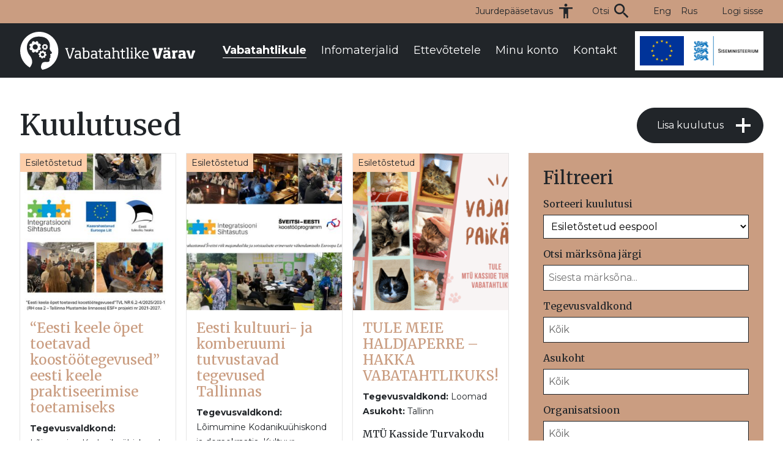

--- FILE ---
content_type: text/html; charset=UTF-8
request_url: https://vabatahtlikud.ee/kuulutus/
body_size: 20889
content:
<!DOCTYPE html><html lang="et"><head><meta charset="UTF-8"><meta name="viewport" content="width=device-width, initial-scale=1, shrink-to-fit=no"><meta http-equiv="x-ua-compatible" content="ie=edge"><meta name="description" content="Siit leiad algatused, kellel on vaja Ukraina abistamiseks sinu tuge."><meta name="author" content="Vabatahtlike Värav"><meta name="theme-color" content="#212529"><meta name='robots' content='index, follow, max-image-preview:large, max-snippet:-1, max-video-preview:-1' /><link rel="stylesheet" id="ao_optimized_gfonts" href="https://fonts.googleapis.com/css?family=Abril+FatFace%3A400%2C400i%2C700%2C700i%7CAlegreya%3A400%2C400i%2C700%2C700i%7CAlegreya+Sans%3A400%2C400i%2C700%2C700i%7CAmatic+SC%3A400%2C400i%2C700%2C700i%7CAnonymous+Pro%3A400%2C400i%2C700%2C700i%7CArchitects+Daughter%3A400%2C400i%2C700%2C700i%7CArchivo%3A400%2C400i%2C700%2C700i%7CArchivo+Narrow%3A400%2C400i%2C700%2C700i%7CAsap%3A400%2C400i%2C700%2C700i%7CBarlow%3A400%2C400i%2C700%2C700i%7CBioRhyme%3A400%2C400i%2C700%2C700i%7CBonbon%3A400%2C400i%2C700%2C700i%7CCabin%3A400%2C400i%2C700%2C700i%7CCairo%3A400%2C400i%2C700%2C700i%7CCardo%3A400%2C400i%2C700%2C700i%7CChivo%3A400%2C400i%2C700%2C700i%7CConcert+One%3A400%2C400i%2C700%2C700i%7CCormorant%3A400%2C400i%2C700%2C700i%7CCrimson+Text%3A400%2C400i%2C700%2C700i%7CEczar%3A400%2C400i%2C700%2C700i%7CExo+2%3A400%2C400i%2C700%2C700i%7CFira+Sans%3A400%2C400i%2C700%2C700i%7CFjalla+One%3A400%2C400i%2C700%2C700i%7CFrank+Ruhl+Libre%3A400%2C400i%2C700%2C700i%7CGreat+Vibes%3A400%2C400i%2C700%2C700i%7CHeebo%3A400%2C400i%2C700%2C700i%7CIBM+Plex%3A400%2C400i%2C700%2C700i%7CInconsolata%3A400%2C400i%2C700%2C700i%7CIndie+Flower%3A400%2C400i%2C700%2C700i%7CInknut+Antiqua%3A400%2C400i%2C700%2C700i%7CInter%3A400%2C400i%2C700%2C700i%7CKarla%3A400%2C400i%2C700%2C700i%7CLibre+Baskerville%3A400%2C400i%2C700%2C700i%7CLibre+Franklin%3A400%2C400i%2C700%2C700i%7CMontserrat%3A400%2C400i%2C700%2C700i%7CNeuton%3A400%2C400i%2C700%2C700i%7CNotable%3A400%2C400i%2C700%2C700i%7CNothing+You+Could+Do%3A400%2C400i%2C700%2C700i%7CNoto+Sans%3A400%2C400i%2C700%2C700i%7CNunito%3A400%2C400i%2C700%2C700i%7COld+Standard+TT%3A400%2C400i%2C700%2C700i%7COxygen%3A400%2C400i%2C700%2C700i%7CPacifico%3A400%2C400i%2C700%2C700i%7CPoppins%3A400%2C400i%2C700%2C700i%7CProza+Libre%3A400%2C400i%2C700%2C700i%7CPT+Sans%3A400%2C400i%2C700%2C700i%7CPT+Serif%3A400%2C400i%2C700%2C700i%7CRakkas%3A400%2C400i%2C700%2C700i%7CReenie+Beanie%3A400%2C400i%2C700%2C700i%7CRoboto+Slab%3A400%2C400i%2C700%2C700i%7CRopa+Sans%3A400%2C400i%2C700%2C700i%7CRubik%3A400%2C400i%2C700%2C700i%7CShadows+Into+Light%3A400%2C400i%2C700%2C700i%7CSpace+Mono%3A400%2C400i%2C700%2C700i%7CSpectral%3A400%2C400i%2C700%2C700i%7CSue+Ellen+Francisco%3A400%2C400i%2C700%2C700i%7CTitillium+Web%3A400%2C400i%2C700%2C700i%7CUbuntu%3A400%2C400i%2C700%2C700i%7CVarela%3A400%2C400i%2C700%2C700i%7CVollkorn%3A400%2C400i%2C700%2C700i%7CWork+Sans%3A400%2C400i%2C700%2C700i%7CYatra+One%3A400%2C400i%2C700%2C700i&amp;display=swap"><link rel="alternate" href="https://vabatahtlikud.ee/kuulutus/" hreflang="et" /><link rel="alternate" href="https://vabatahtlikud.ee/en/kuulutus/" hreflang="en" /><link rel="alternate" href="https://vabatahtlikud.ee/ru/kuulutus/" hreflang="ru" /><title>Kuulutused - Vabatahtlike Värav</title><link rel="canonical" href="https://vabatahtlikud.ee/kuulutus/" /><link rel="next" href="https://vabatahtlikud.ee/kuulutus/page/2/" /><meta property="og:locale" content="et_EE" /><meta property="og:locale:alternate" content="en_US" /><meta property="og:locale:alternate" content="ru_RU" /><meta property="og:type" content="website" /><meta property="og:title" content="Kuulutused - Vabatahtlike Värav" /><meta property="og:url" content="https://vabatahtlikud.ee/kuulutus/" /><meta property="og:site_name" content="Vabatahtlike Värav" /><meta name="twitter:card" content="summary_large_image" /> <script type="application/ld+json" class="yoast-schema-graph">{"@context":"https://schema.org","@graph":[{"@type":"CollectionPage","@id":"https://vabatahtlikud.ee/kuulutus/","url":"https://vabatahtlikud.ee/kuulutus/","name":"Kuulutused - Vabatahtlike Värav","isPartOf":{"@id":"https://vabatahtlikud.ee/#website"},"breadcrumb":{"@id":"https://vabatahtlikud.ee/kuulutus/#breadcrumb"},"inLanguage":"et"},{"@type":"BreadcrumbList","@id":"https://vabatahtlikud.ee/kuulutus/#breadcrumb","itemListElement":[{"@type":"ListItem","position":1,"name":"Home","item":"https://vabatahtlikud.ee/"},{"@type":"ListItem","position":2,"name":"Kuulutused"}]},{"@type":"WebSite","@id":"https://vabatahtlikud.ee/#website","url":"https://vabatahtlikud.ee/","name":"Vabatahtlike Värav","description":"Siit leiad algatused, kellel on vaja Ukraina abistamiseks sinu tuge.","publisher":{"@id":"https://vabatahtlikud.ee/#organization"},"potentialAction":[{"@type":"SearchAction","target":{"@type":"EntryPoint","urlTemplate":"https://vabatahtlikud.ee/?s={search_term_string}"},"query-input":{"@type":"PropertyValueSpecification","valueRequired":true,"valueName":"search_term_string"}}],"inLanguage":"et"},{"@type":"Organization","@id":"https://vabatahtlikud.ee/#organization","name":"Vabatahtlike Värav","url":"https://vabatahtlikud.ee/","logo":{"@type":"ImageObject","inLanguage":"et","@id":"https://vabatahtlikud.ee/#/schema/logo/image/","url":"https://vabatahtlikud.ee/wp-content/uploads/2022/08/vabatahtlikud.svg","contentUrl":"https://vabatahtlikud.ee/wp-content/uploads/2022/08/vabatahtlikud.svg","width":1,"height":1,"caption":"Vabatahtlike Värav"},"image":{"@id":"https://vabatahtlikud.ee/#/schema/logo/image/"},"sameAs":["https://www.facebook.com/VabaTahe","https://www.instagram.com/vabatahtlikevarav/"]}]}</script> <link rel='dns-prefetch' href='//code.jquery.com' /><link href='https://fonts.gstatic.com' crossorigin='anonymous' rel='preconnect' /><link rel="alternate" type="application/rss+xml" title="Vabatahtlike Värav &raquo; Kuulutused RSS-voog" href="https://vabatahtlikud.ee/kuulutus/feed/" /><style id='wp-img-auto-sizes-contain-inline-css' type='text/css'>img:is([sizes=auto i],[sizes^="auto," i]){contain-intrinsic-size:3000px 1500px}
/*# sourceURL=wp-img-auto-sizes-contain-inline-css */</style><style id='wp-block-library-inline-css' type='text/css'>:root{--wp-block-synced-color:#7a00df;--wp-block-synced-color--rgb:122,0,223;--wp-bound-block-color:var(--wp-block-synced-color);--wp-editor-canvas-background:#ddd;--wp-admin-theme-color:#007cba;--wp-admin-theme-color--rgb:0,124,186;--wp-admin-theme-color-darker-10:#006ba1;--wp-admin-theme-color-darker-10--rgb:0,107,160.5;--wp-admin-theme-color-darker-20:#005a87;--wp-admin-theme-color-darker-20--rgb:0,90,135;--wp-admin-border-width-focus:2px}@media (min-resolution:192dpi){:root{--wp-admin-border-width-focus:1.5px}}.wp-element-button{cursor:pointer}:root .has-very-light-gray-background-color{background-color:#eee}:root .has-very-dark-gray-background-color{background-color:#313131}:root .has-very-light-gray-color{color:#eee}:root .has-very-dark-gray-color{color:#313131}:root .has-vivid-green-cyan-to-vivid-cyan-blue-gradient-background{background:linear-gradient(135deg,#00d084,#0693e3)}:root .has-purple-crush-gradient-background{background:linear-gradient(135deg,#34e2e4,#4721fb 50%,#ab1dfe)}:root .has-hazy-dawn-gradient-background{background:linear-gradient(135deg,#faaca8,#dad0ec)}:root .has-subdued-olive-gradient-background{background:linear-gradient(135deg,#fafae1,#67a671)}:root .has-atomic-cream-gradient-background{background:linear-gradient(135deg,#fdd79a,#004a59)}:root .has-nightshade-gradient-background{background:linear-gradient(135deg,#330968,#31cdcf)}:root .has-midnight-gradient-background{background:linear-gradient(135deg,#020381,#2874fc)}:root{--wp--preset--font-size--normal:16px;--wp--preset--font-size--huge:42px}.has-regular-font-size{font-size:1em}.has-larger-font-size{font-size:2.625em}.has-normal-font-size{font-size:var(--wp--preset--font-size--normal)}.has-huge-font-size{font-size:var(--wp--preset--font-size--huge)}.has-text-align-center{text-align:center}.has-text-align-left{text-align:left}.has-text-align-right{text-align:right}.has-fit-text{white-space:nowrap!important}#end-resizable-editor-section{display:none}.aligncenter{clear:both}.items-justified-left{justify-content:flex-start}.items-justified-center{justify-content:center}.items-justified-right{justify-content:flex-end}.items-justified-space-between{justify-content:space-between}.screen-reader-text{border:0;clip-path:inset(50%);height:1px;margin:-1px;overflow:hidden;padding:0;position:absolute;width:1px;word-wrap:normal!important}.screen-reader-text:focus{background-color:#ddd;clip-path:none;color:#444;display:block;font-size:1em;height:auto;left:5px;line-height:normal;padding:15px 23px 14px;text-decoration:none;top:5px;width:auto;z-index:100000}html :where(.has-border-color){border-style:solid}html :where([style*=border-top-color]){border-top-style:solid}html :where([style*=border-right-color]){border-right-style:solid}html :where([style*=border-bottom-color]){border-bottom-style:solid}html :where([style*=border-left-color]){border-left-style:solid}html :where([style*=border-width]){border-style:solid}html :where([style*=border-top-width]){border-top-style:solid}html :where([style*=border-right-width]){border-right-style:solid}html :where([style*=border-bottom-width]){border-bottom-style:solid}html :where([style*=border-left-width]){border-left-style:solid}html :where(img[class*=wp-image-]){height:auto;max-width:100%}:where(figure){margin:0 0 1em}html :where(.is-position-sticky){--wp-admin--admin-bar--position-offset:var(--wp-admin--admin-bar--height,0px)}@media screen and (max-width:600px){html :where(.is-position-sticky){--wp-admin--admin-bar--position-offset:0px}}

/*# sourceURL=wp-block-library-inline-css */</style><style id='wp-block-image-inline-css' type='text/css'>.wp-block-image>a,.wp-block-image>figure>a{display:inline-block}.wp-block-image img{box-sizing:border-box;height:auto;max-width:100%;vertical-align:bottom}@media not (prefers-reduced-motion){.wp-block-image img.hide{visibility:hidden}.wp-block-image img.show{animation:show-content-image .4s}}.wp-block-image[style*=border-radius] img,.wp-block-image[style*=border-radius]>a{border-radius:inherit}.wp-block-image.has-custom-border img{box-sizing:border-box}.wp-block-image.aligncenter{text-align:center}.wp-block-image.alignfull>a,.wp-block-image.alignwide>a{width:100%}.wp-block-image.alignfull img,.wp-block-image.alignwide img{height:auto;width:100%}.wp-block-image .aligncenter,.wp-block-image .alignleft,.wp-block-image .alignright,.wp-block-image.aligncenter,.wp-block-image.alignleft,.wp-block-image.alignright{display:table}.wp-block-image .aligncenter>figcaption,.wp-block-image .alignleft>figcaption,.wp-block-image .alignright>figcaption,.wp-block-image.aligncenter>figcaption,.wp-block-image.alignleft>figcaption,.wp-block-image.alignright>figcaption{caption-side:bottom;display:table-caption}.wp-block-image .alignleft{float:left;margin:.5em 1em .5em 0}.wp-block-image .alignright{float:right;margin:.5em 0 .5em 1em}.wp-block-image .aligncenter{margin-left:auto;margin-right:auto}.wp-block-image :where(figcaption){margin-bottom:1em;margin-top:.5em}.wp-block-image.is-style-circle-mask img{border-radius:9999px}@supports ((-webkit-mask-image:none) or (mask-image:none)) or (-webkit-mask-image:none){.wp-block-image.is-style-circle-mask img{border-radius:0;-webkit-mask-image:url('data:image/svg+xml;utf8,<svg viewBox="0 0 100 100" xmlns="http://www.w3.org/2000/svg"><circle cx="50" cy="50" r="50"/></svg>');mask-image:url('data:image/svg+xml;utf8,<svg viewBox="0 0 100 100" xmlns="http://www.w3.org/2000/svg"><circle cx="50" cy="50" r="50"/></svg>');mask-mode:alpha;-webkit-mask-position:center;mask-position:center;-webkit-mask-repeat:no-repeat;mask-repeat:no-repeat;-webkit-mask-size:contain;mask-size:contain}}:root :where(.wp-block-image.is-style-rounded img,.wp-block-image .is-style-rounded img){border-radius:9999px}.wp-block-image figure{margin:0}.wp-lightbox-container{display:flex;flex-direction:column;position:relative}.wp-lightbox-container img{cursor:zoom-in}.wp-lightbox-container img:hover+button{opacity:1}.wp-lightbox-container button{align-items:center;backdrop-filter:blur(16px) saturate(180%);background-color:#5a5a5a40;border:none;border-radius:4px;cursor:zoom-in;display:flex;height:20px;justify-content:center;opacity:0;padding:0;position:absolute;right:16px;text-align:center;top:16px;width:20px;z-index:100}@media not (prefers-reduced-motion){.wp-lightbox-container button{transition:opacity .2s ease}}.wp-lightbox-container button:focus-visible{outline:3px auto #5a5a5a40;outline:3px auto -webkit-focus-ring-color;outline-offset:3px}.wp-lightbox-container button:hover{cursor:pointer;opacity:1}.wp-lightbox-container button:focus{opacity:1}.wp-lightbox-container button:focus,.wp-lightbox-container button:hover,.wp-lightbox-container button:not(:hover):not(:active):not(.has-background){background-color:#5a5a5a40;border:none}.wp-lightbox-overlay{box-sizing:border-box;cursor:zoom-out;height:100vh;left:0;overflow:hidden;position:fixed;top:0;visibility:hidden;width:100%;z-index:100000}.wp-lightbox-overlay .close-button{align-items:center;cursor:pointer;display:flex;justify-content:center;min-height:40px;min-width:40px;padding:0;position:absolute;right:calc(env(safe-area-inset-right) + 16px);top:calc(env(safe-area-inset-top) + 16px);z-index:5000000}.wp-lightbox-overlay .close-button:focus,.wp-lightbox-overlay .close-button:hover,.wp-lightbox-overlay .close-button:not(:hover):not(:active):not(.has-background){background:none;border:none}.wp-lightbox-overlay .lightbox-image-container{height:var(--wp--lightbox-container-height);left:50%;overflow:hidden;position:absolute;top:50%;transform:translate(-50%,-50%);transform-origin:top left;width:var(--wp--lightbox-container-width);z-index:9999999999}.wp-lightbox-overlay .wp-block-image{align-items:center;box-sizing:border-box;display:flex;height:100%;justify-content:center;margin:0;position:relative;transform-origin:0 0;width:100%;z-index:3000000}.wp-lightbox-overlay .wp-block-image img{height:var(--wp--lightbox-image-height);min-height:var(--wp--lightbox-image-height);min-width:var(--wp--lightbox-image-width);width:var(--wp--lightbox-image-width)}.wp-lightbox-overlay .wp-block-image figcaption{display:none}.wp-lightbox-overlay button{background:none;border:none}.wp-lightbox-overlay .scrim{background-color:#fff;height:100%;opacity:.9;position:absolute;width:100%;z-index:2000000}.wp-lightbox-overlay.active{visibility:visible}@media not (prefers-reduced-motion){.wp-lightbox-overlay.active{animation:turn-on-visibility .25s both}.wp-lightbox-overlay.active img{animation:turn-on-visibility .35s both}.wp-lightbox-overlay.show-closing-animation:not(.active){animation:turn-off-visibility .35s both}.wp-lightbox-overlay.show-closing-animation:not(.active) img{animation:turn-off-visibility .25s both}.wp-lightbox-overlay.zoom.active{animation:none;opacity:1;visibility:visible}.wp-lightbox-overlay.zoom.active .lightbox-image-container{animation:lightbox-zoom-in .4s}.wp-lightbox-overlay.zoom.active .lightbox-image-container img{animation:none}.wp-lightbox-overlay.zoom.active .scrim{animation:turn-on-visibility .4s forwards}.wp-lightbox-overlay.zoom.show-closing-animation:not(.active){animation:none}.wp-lightbox-overlay.zoom.show-closing-animation:not(.active) .lightbox-image-container{animation:lightbox-zoom-out .4s}.wp-lightbox-overlay.zoom.show-closing-animation:not(.active) .lightbox-image-container img{animation:none}.wp-lightbox-overlay.zoom.show-closing-animation:not(.active) .scrim{animation:turn-off-visibility .4s forwards}}@keyframes show-content-image{0%{visibility:hidden}99%{visibility:hidden}to{visibility:visible}}@keyframes turn-on-visibility{0%{opacity:0}to{opacity:1}}@keyframes turn-off-visibility{0%{opacity:1;visibility:visible}99%{opacity:0;visibility:visible}to{opacity:0;visibility:hidden}}@keyframes lightbox-zoom-in{0%{transform:translate(calc((-100vw + var(--wp--lightbox-scrollbar-width))/2 + var(--wp--lightbox-initial-left-position)),calc(-50vh + var(--wp--lightbox-initial-top-position))) scale(var(--wp--lightbox-scale))}to{transform:translate(-50%,-50%) scale(1)}}@keyframes lightbox-zoom-out{0%{transform:translate(-50%,-50%) scale(1);visibility:visible}99%{visibility:visible}to{transform:translate(calc((-100vw + var(--wp--lightbox-scrollbar-width))/2 + var(--wp--lightbox-initial-left-position)),calc(-50vh + var(--wp--lightbox-initial-top-position))) scale(var(--wp--lightbox-scale));visibility:hidden}}
/*# sourceURL=https://vabatahtlikud.ee/wp-includes/blocks/image/style.min.css */</style><style id='wp-block-paragraph-inline-css' type='text/css'>.is-small-text{font-size:.875em}.is-regular-text{font-size:1em}.is-large-text{font-size:2.25em}.is-larger-text{font-size:3em}.has-drop-cap:not(:focus):first-letter{float:left;font-size:8.4em;font-style:normal;font-weight:100;line-height:.68;margin:.05em .1em 0 0;text-transform:uppercase}body.rtl .has-drop-cap:not(:focus):first-letter{float:none;margin-left:.1em}p.has-drop-cap.has-background{overflow:hidden}:root :where(p.has-background){padding:1.25em 2.375em}:where(p.has-text-color:not(.has-link-color)) a{color:inherit}p.has-text-align-left[style*="writing-mode:vertical-lr"],p.has-text-align-right[style*="writing-mode:vertical-rl"]{rotate:180deg}
/*# sourceURL=https://vabatahtlikud.ee/wp-includes/blocks/paragraph/style.min.css */</style><style id='global-styles-inline-css' type='text/css'>:root{--wp--preset--aspect-ratio--square: 1;--wp--preset--aspect-ratio--4-3: 4/3;--wp--preset--aspect-ratio--3-4: 3/4;--wp--preset--aspect-ratio--3-2: 3/2;--wp--preset--aspect-ratio--2-3: 2/3;--wp--preset--aspect-ratio--16-9: 16/9;--wp--preset--aspect-ratio--9-16: 9/16;--wp--preset--color--black: #000000;--wp--preset--color--cyan-bluish-gray: #abb8c3;--wp--preset--color--white: #ffffff;--wp--preset--color--pale-pink: #f78da7;--wp--preset--color--vivid-red: #cf2e2e;--wp--preset--color--luminous-vivid-orange: #ff6900;--wp--preset--color--luminous-vivid-amber: #fcb900;--wp--preset--color--light-green-cyan: #7bdcb5;--wp--preset--color--vivid-green-cyan: #00d084;--wp--preset--color--pale-cyan-blue: #8ed1fc;--wp--preset--color--vivid-cyan-blue: #0693e3;--wp--preset--color--vivid-purple: #9b51e0;--wp--preset--color--yellow: #FFB800;--wp--preset--gradient--vivid-cyan-blue-to-vivid-purple: linear-gradient(135deg,rgb(6,147,227) 0%,rgb(155,81,224) 100%);--wp--preset--gradient--light-green-cyan-to-vivid-green-cyan: linear-gradient(135deg,rgb(122,220,180) 0%,rgb(0,208,130) 100%);--wp--preset--gradient--luminous-vivid-amber-to-luminous-vivid-orange: linear-gradient(135deg,rgb(252,185,0) 0%,rgb(255,105,0) 100%);--wp--preset--gradient--luminous-vivid-orange-to-vivid-red: linear-gradient(135deg,rgb(255,105,0) 0%,rgb(207,46,46) 100%);--wp--preset--gradient--very-light-gray-to-cyan-bluish-gray: linear-gradient(135deg,rgb(238,238,238) 0%,rgb(169,184,195) 100%);--wp--preset--gradient--cool-to-warm-spectrum: linear-gradient(135deg,rgb(74,234,220) 0%,rgb(151,120,209) 20%,rgb(207,42,186) 40%,rgb(238,44,130) 60%,rgb(251,105,98) 80%,rgb(254,248,76) 100%);--wp--preset--gradient--blush-light-purple: linear-gradient(135deg,rgb(255,206,236) 0%,rgb(152,150,240) 100%);--wp--preset--gradient--blush-bordeaux: linear-gradient(135deg,rgb(254,205,165) 0%,rgb(254,45,45) 50%,rgb(107,0,62) 100%);--wp--preset--gradient--luminous-dusk: linear-gradient(135deg,rgb(255,203,112) 0%,rgb(199,81,192) 50%,rgb(65,88,208) 100%);--wp--preset--gradient--pale-ocean: linear-gradient(135deg,rgb(255,245,203) 0%,rgb(182,227,212) 50%,rgb(51,167,181) 100%);--wp--preset--gradient--electric-grass: linear-gradient(135deg,rgb(202,248,128) 0%,rgb(113,206,126) 100%);--wp--preset--gradient--midnight: linear-gradient(135deg,rgb(2,3,129) 0%,rgb(40,116,252) 100%);--wp--preset--font-size--small: 13px;--wp--preset--font-size--medium: 20px;--wp--preset--font-size--large: 36px;--wp--preset--font-size--x-large: 42px;--wp--preset--font-size--normal: 16;--wp--preset--font-size--big: 32;--wp--preset--font-family--system-font: Inter, sans-serif;--wp--preset--font-family--helvetica-arial: Helvetica Neue, Helvetica, Arial, sans-serif;--wp--preset--spacing--20: 0.44rem;--wp--preset--spacing--30: 0.67rem;--wp--preset--spacing--40: 1rem;--wp--preset--spacing--50: 1.5rem;--wp--preset--spacing--60: 2.25rem;--wp--preset--spacing--70: 3.38rem;--wp--preset--spacing--80: 5.06rem;--wp--preset--shadow--natural: 6px 6px 9px rgba(0, 0, 0, 0.2);--wp--preset--shadow--deep: 12px 12px 50px rgba(0, 0, 0, 0.4);--wp--preset--shadow--sharp: 6px 6px 0px rgba(0, 0, 0, 0.2);--wp--preset--shadow--outlined: 6px 6px 0px -3px rgb(255, 255, 255), 6px 6px rgb(0, 0, 0);--wp--preset--shadow--crisp: 6px 6px 0px rgb(0, 0, 0);}:root { --wp--style--global--content-size: 1240px;--wp--style--global--wide-size: 1600px; }:where(body) { margin: 0; }.wp-site-blocks > .alignleft { float: left; margin-right: 2em; }.wp-site-blocks > .alignright { float: right; margin-left: 2em; }.wp-site-blocks > .aligncenter { justify-content: center; margin-left: auto; margin-right: auto; }:where(.is-layout-flex){gap: 0.5em;}:where(.is-layout-grid){gap: 0.5em;}.is-layout-flow > .alignleft{float: left;margin-inline-start: 0;margin-inline-end: 2em;}.is-layout-flow > .alignright{float: right;margin-inline-start: 2em;margin-inline-end: 0;}.is-layout-flow > .aligncenter{margin-left: auto !important;margin-right: auto !important;}.is-layout-constrained > .alignleft{float: left;margin-inline-start: 0;margin-inline-end: 2em;}.is-layout-constrained > .alignright{float: right;margin-inline-start: 2em;margin-inline-end: 0;}.is-layout-constrained > .aligncenter{margin-left: auto !important;margin-right: auto !important;}.is-layout-constrained > :where(:not(.alignleft):not(.alignright):not(.alignfull)){max-width: var(--wp--style--global--content-size);margin-left: auto !important;margin-right: auto !important;}.is-layout-constrained > .alignwide{max-width: var(--wp--style--global--wide-size);}body .is-layout-flex{display: flex;}.is-layout-flex{flex-wrap: wrap;align-items: center;}.is-layout-flex > :is(*, div){margin: 0;}body .is-layout-grid{display: grid;}.is-layout-grid > :is(*, div){margin: 0;}body{padding-top: 0px;padding-right: 0px;padding-bottom: 0px;padding-left: 0px;}a:where(:not(.wp-element-button)){text-decoration: underline;}:root :where(.wp-element-button, .wp-block-button__link){background-color: #32373c;border-width: 0;color: #fff;font-family: inherit;font-size: inherit;font-style: inherit;font-weight: inherit;letter-spacing: inherit;line-height: inherit;padding-top: calc(0.667em + 2px);padding-right: calc(1.333em + 2px);padding-bottom: calc(0.667em + 2px);padding-left: calc(1.333em + 2px);text-decoration: none;text-transform: inherit;}.has-black-color{color: var(--wp--preset--color--black) !important;}.has-cyan-bluish-gray-color{color: var(--wp--preset--color--cyan-bluish-gray) !important;}.has-white-color{color: var(--wp--preset--color--white) !important;}.has-pale-pink-color{color: var(--wp--preset--color--pale-pink) !important;}.has-vivid-red-color{color: var(--wp--preset--color--vivid-red) !important;}.has-luminous-vivid-orange-color{color: var(--wp--preset--color--luminous-vivid-orange) !important;}.has-luminous-vivid-amber-color{color: var(--wp--preset--color--luminous-vivid-amber) !important;}.has-light-green-cyan-color{color: var(--wp--preset--color--light-green-cyan) !important;}.has-vivid-green-cyan-color{color: var(--wp--preset--color--vivid-green-cyan) !important;}.has-pale-cyan-blue-color{color: var(--wp--preset--color--pale-cyan-blue) !important;}.has-vivid-cyan-blue-color{color: var(--wp--preset--color--vivid-cyan-blue) !important;}.has-vivid-purple-color{color: var(--wp--preset--color--vivid-purple) !important;}.has-yellow-color{color: var(--wp--preset--color--yellow) !important;}.has-black-background-color{background-color: var(--wp--preset--color--black) !important;}.has-cyan-bluish-gray-background-color{background-color: var(--wp--preset--color--cyan-bluish-gray) !important;}.has-white-background-color{background-color: var(--wp--preset--color--white) !important;}.has-pale-pink-background-color{background-color: var(--wp--preset--color--pale-pink) !important;}.has-vivid-red-background-color{background-color: var(--wp--preset--color--vivid-red) !important;}.has-luminous-vivid-orange-background-color{background-color: var(--wp--preset--color--luminous-vivid-orange) !important;}.has-luminous-vivid-amber-background-color{background-color: var(--wp--preset--color--luminous-vivid-amber) !important;}.has-light-green-cyan-background-color{background-color: var(--wp--preset--color--light-green-cyan) !important;}.has-vivid-green-cyan-background-color{background-color: var(--wp--preset--color--vivid-green-cyan) !important;}.has-pale-cyan-blue-background-color{background-color: var(--wp--preset--color--pale-cyan-blue) !important;}.has-vivid-cyan-blue-background-color{background-color: var(--wp--preset--color--vivid-cyan-blue) !important;}.has-vivid-purple-background-color{background-color: var(--wp--preset--color--vivid-purple) !important;}.has-yellow-background-color{background-color: var(--wp--preset--color--yellow) !important;}.has-black-border-color{border-color: var(--wp--preset--color--black) !important;}.has-cyan-bluish-gray-border-color{border-color: var(--wp--preset--color--cyan-bluish-gray) !important;}.has-white-border-color{border-color: var(--wp--preset--color--white) !important;}.has-pale-pink-border-color{border-color: var(--wp--preset--color--pale-pink) !important;}.has-vivid-red-border-color{border-color: var(--wp--preset--color--vivid-red) !important;}.has-luminous-vivid-orange-border-color{border-color: var(--wp--preset--color--luminous-vivid-orange) !important;}.has-luminous-vivid-amber-border-color{border-color: var(--wp--preset--color--luminous-vivid-amber) !important;}.has-light-green-cyan-border-color{border-color: var(--wp--preset--color--light-green-cyan) !important;}.has-vivid-green-cyan-border-color{border-color: var(--wp--preset--color--vivid-green-cyan) !important;}.has-pale-cyan-blue-border-color{border-color: var(--wp--preset--color--pale-cyan-blue) !important;}.has-vivid-cyan-blue-border-color{border-color: var(--wp--preset--color--vivid-cyan-blue) !important;}.has-vivid-purple-border-color{border-color: var(--wp--preset--color--vivid-purple) !important;}.has-yellow-border-color{border-color: var(--wp--preset--color--yellow) !important;}.has-vivid-cyan-blue-to-vivid-purple-gradient-background{background: var(--wp--preset--gradient--vivid-cyan-blue-to-vivid-purple) !important;}.has-light-green-cyan-to-vivid-green-cyan-gradient-background{background: var(--wp--preset--gradient--light-green-cyan-to-vivid-green-cyan) !important;}.has-luminous-vivid-amber-to-luminous-vivid-orange-gradient-background{background: var(--wp--preset--gradient--luminous-vivid-amber-to-luminous-vivid-orange) !important;}.has-luminous-vivid-orange-to-vivid-red-gradient-background{background: var(--wp--preset--gradient--luminous-vivid-orange-to-vivid-red) !important;}.has-very-light-gray-to-cyan-bluish-gray-gradient-background{background: var(--wp--preset--gradient--very-light-gray-to-cyan-bluish-gray) !important;}.has-cool-to-warm-spectrum-gradient-background{background: var(--wp--preset--gradient--cool-to-warm-spectrum) !important;}.has-blush-light-purple-gradient-background{background: var(--wp--preset--gradient--blush-light-purple) !important;}.has-blush-bordeaux-gradient-background{background: var(--wp--preset--gradient--blush-bordeaux) !important;}.has-luminous-dusk-gradient-background{background: var(--wp--preset--gradient--luminous-dusk) !important;}.has-pale-ocean-gradient-background{background: var(--wp--preset--gradient--pale-ocean) !important;}.has-electric-grass-gradient-background{background: var(--wp--preset--gradient--electric-grass) !important;}.has-midnight-gradient-background{background: var(--wp--preset--gradient--midnight) !important;}.has-small-font-size{font-size: var(--wp--preset--font-size--small) !important;}.has-medium-font-size{font-size: var(--wp--preset--font-size--medium) !important;}.has-large-font-size{font-size: var(--wp--preset--font-size--large) !important;}.has-x-large-font-size{font-size: var(--wp--preset--font-size--x-large) !important;}.has-normal-font-size{font-size: var(--wp--preset--font-size--normal) !important;}.has-big-font-size{font-size: var(--wp--preset--font-size--big) !important;}.has-system-font-font-family{font-family: var(--wp--preset--font-family--system-font) !important;}.has-helvetica-arial-font-family{font-family: var(--wp--preset--font-family--helvetica-arial) !important;}
/*# sourceURL=global-styles-inline-css */</style><link rel='stylesheet' id='contact-form-7-css' href='https://vabatahtlikud.ee/wp-content/cache/autoptimize/css/autoptimize_single_64ac31699f5326cb3c76122498b76f66.css?ver=6.1.4' type='text/css' media='all' /><link rel='stylesheet' id='wpa-style-css' href='https://vabatahtlikud.ee/wp-content/cache/autoptimize/css/autoptimize_single_88f188c3ac05016535c362cde1fe8424.css?ver=2.2.6' type='text/css' media='all' /><style id='wpa-style-inline-css' type='text/css'>:root { --admin-bar-top : 7px; }
/*# sourceURL=wpa-style-inline-css */</style><link rel='stylesheet' id='search-filter-plugin-styles-css' href='https://vabatahtlikud.ee/wp-content/plugins/search-filter-pro/public/assets/css/search-filter.min.css?ver=2.5.21' type='text/css' media='all' /><link rel='stylesheet' id='fancybox-css' href='https://vabatahtlikud.ee/wp-content/plugins/easy-fancybox/fancybox/1.5.4/jquery.fancybox.min.css?ver=6.9' type='text/css' media='screen' /> <script type="text/javascript" src="https://code.jquery.com/jquery-3.6.0.min.js" id="jquery-js"></script> <script type="text/javascript" id="search-filter-plugin-build-js-extra">var SF_LDATA = {"ajax_url":"https://vabatahtlikud.ee/wp-admin/admin-ajax.php","home_url":"https://vabatahtlikud.ee/","extensions":[]};
//# sourceURL=search-filter-plugin-build-js-extra</script> <script type="text/javascript" src="https://vabatahtlikud.ee/wp-content/plugins/search-filter-pro/public/assets/js/search-filter-build.min.js?ver=2.5.21" id="search-filter-plugin-build-js"></script> <script type="text/javascript" src="https://vabatahtlikud.ee/wp-content/plugins/search-filter-pro/public/assets/js/chosen.jquery.min.js?ver=2.5.21" id="search-filter-plugin-chosen-js"></script> <link rel="https://api.w.org/" href="https://vabatahtlikud.ee/wp-json/" /><link rel="EditURI" type="application/rsd+xml" title="RSD" href="https://vabatahtlikud.ee/xmlrpc.php?rsd" /><meta name="generator" content="WordPress 6.9" /><link rel="icon" href="https://vabatahtlikud.ee/wp-content/uploads/2022/03/cropped-favicon-32x32.png" sizes="32x32" /><link rel="icon" href="https://vabatahtlikud.ee/wp-content/uploads/2022/03/cropped-favicon-192x192.png" sizes="192x192" /><link rel="apple-touch-icon" href="https://vabatahtlikud.ee/wp-content/uploads/2022/03/cropped-favicon-180x180.png" /><meta name="msapplication-TileImage" content="https://vabatahtlikud.ee/wp-content/uploads/2022/03/cropped-favicon-270x270.png" /><link href="https://unpkg.com/aos@2.3.1/dist/aos.css" rel="stylesheet"><link href="https://vabatahtlikud.ee/wp-content/cache/autoptimize/css/autoptimize_single_4f6bdfd6c586347da38d66c952fe9b27.css?ver=1.4" rel="stylesheet"> <script async src="https://www.googletagmanager.com/gtag/js?id=G-HE8YC7RK3X"></script> <script>window.dataLayer = window.dataLayer || [];
      function gtag(){dataLayer.push(arguments);}
      gtag('js', new Date());
      gtag('config', 'G-HE8YC7RK3X');</script> <link rel='stylesheet' id='mailpoet_public-css' href='https://vabatahtlikud.ee/wp-content/cache/autoptimize/css/autoptimize_single_b1f0906e2cdb50419a039194586df550.css?ver=6.9' type='text/css' media='all' /><link rel='stylesheet' id='dashicons-css' href='https://vabatahtlikud.ee/wp-includes/css/dashicons.min.css?ver=6.9' type='text/css' media='all' /><link rel='stylesheet' id='acf-global-css' href='https://vabatahtlikud.ee/wp-content/plugins/advanced-custom-fields-pro/assets/build/css/acf-global.min.css?ver=6.7.0.2' type='text/css' media='all' /><link rel='stylesheet' id='acf-input-css' href='https://vabatahtlikud.ee/wp-content/plugins/advanced-custom-fields-pro/assets/build/css/acf-input.min.css?ver=6.7.0.2' type='text/css' media='all' /><link rel='stylesheet' id='fea-public-css' href='https://vabatahtlikud.ee/wp-content/plugins/acf-frontend-form-element/assets/css/frontend-admin-min.css?ver=3.28.26' type='text/css' media='all' /></head><body class="archive post-type-archive post-type-archive-advert wp-theme-vabatahtlikud lang-et"><header id="header"><div class="mobile-header"><div class="container"> <a id="logo" href="https://vabatahtlikud.ee"> <img class="logo" src="https://vabatahtlikud.ee/wp-content/themes/vabatahtlikud/images/logo.svg" alt="Vabatahtlike Värav"> </a> <a class="nav-toggle"></a></div></div><div class="header-top"><div class="container"><div class="accessibility"> <a class="toggle accessibility-toggle">Juurdepääsetavus</a><div class="accessibility-toolbar"><div class="  ltr  default a11y-toolbar-widget"><ul><li><button type="button" class="a11y-toggle a11y-toggle-contrast toggle-contrast" data-id="is_normal_contrast" aria-pressed="false"><span class="offscreen">Kõrge kontrast</span> <span class="aticon aticon-adjust" aria-hidden="true"></span></button></li><li><button type="button" class="a11y-toggle a11y-toggle-fontsize toggle-fontsize" data-id="is_normal_fontsize" aria-pressed="false"><span class="offscreen">Suured tekstid</span> <span class="aticon aticon-font" aria-hidden="true"></span></button></li></ul></div></div></div><div class="search"> <a class="toggle search-toggle">Otsi</a><div class="search-form"><form data-sf-form-id='9872' data-is-rtl='0' data-maintain-state='' data-results-url='https://vabatahtlikud.ee/otsing/' data-ajax-url='https://vabatahtlikud.ee/otsing/?sf_data=all' data-ajax-form-url='https://vabatahtlikud.ee/?sfid=9872&amp;sf_action=get_data&amp;sf_data=form' data-display-result-method='archive' data-use-history-api='1' data-template-loaded='0' data-lang-code='et' data-ajax='1' data-ajax-data-type='html' data-ajax-links-selector='.pagination a' data-ajax-target='#main' data-ajax-pagination-type='infinite_scroll' data-show-scroll-loader='1' data-infinite-scroll-container='.search-results' data-infinite-scroll-trigger='-100' data-update-ajax-url='1' data-only-results-ajax='1' data-scroll-to-pos='0' data-init-paged='1' data-auto-update='1' data-auto-count='1' data-auto-count-refresh-mode='1' action='https://vabatahtlikud.ee/otsing/' method='post' class='searchandfilter' id='search-filter-form-9872' autocomplete='off' data-instance-count='1'><ul><li class="sf-field-search" data-sf-field-name="search" data-sf-field-type="search" data-sf-field-input-type=""> <label> <input placeholder="Sisesta otsingusõna..." name="_sf_search[]" class="sf-input-text" type="text" value="" title=""></label></li><li class="sf-field-submit" data-sf-field-name="submit" data-sf-field-type="submit" data-sf-field-input-type=""><input type="submit" name="_sf_submit" value="Otsi"></li></ul></form></div></div><div class="header-top-right"><div class="header-top-content"><div class="menu-keelevalik-container"><ul id="menu-keelevalik" class="menu"><li id="menu-item-13799-en" class="lang-item lang-item-5 lang-item-en lang-item-first menu-item menu-item-type-custom menu-item-object-custom menu-item-13799-en"><a href="https://vabatahtlikud.ee/en/kuulutus/" hreflang="en-US" lang="en-US">Eng</a></li><li id="menu-item-13799-ru" class="lang-item lang-item-7 lang-item-ru menu-item menu-item-type-custom menu-item-object-custom menu-item-13799-ru"><a href="https://vabatahtlikud.ee/ru/kuulutus/" hreflang="ru-RU" lang="ru-RU">Rus</a></li></ul></div></div></div><div class="header-account"> <a href="https://vabatahtlikud.ee/minu-konto/">Logi sisse</a></div></div></div><div class="header-bottom"><div class="container"> <a id="logo" href="https://vabatahtlikud.ee"> <img class="logo" src="https://vabatahtlikud.ee/wp-content/themes/vabatahtlikud/images/logo.svg" alt="Vabatahtlike Värav"> </a><nav id="main-nav"><ul id="menu-peamenuu" class="main-menu"><li id="menu-item-10555" class="menu-item menu-item-type-post_type menu-item-object-page current-menu-ancestor current-menu-parent current_page_parent current_page_ancestor menu-item-has-children menu-item-10555"><a href="https://vabatahtlikud.ee/vabatahtlikule/">Vabatahtlikule</a><ul class="sub-menu"><li id="menu-item-8678" class="menu-item menu-item-type-post_type_archive menu-item-object-advert current-menu-item menu-item-has-children menu-item-8678"><a href="https://vabatahtlikud.ee/kuulutus/" aria-current="page">Kuulutused</a><ul class="sub-menu"><li id="menu-item-12271" class="menu-item menu-item-type-post_type menu-item-object-page menu-item-12271"><a href="https://vabatahtlikud.ee/kalender/">Kalender</a></li></ul></li><li id="menu-item-9242" class="menu-item menu-item-type-post_type menu-item-object-page menu-item-9242"><a href="https://vabatahtlikud.ee/vabatahtlik-tegevus/vabatahtliku-tegevuse-hea-tava/">Vabatahtliku tegevuse hea tava</a></li><li id="menu-item-9243" class="menu-item menu-item-type-post_type menu-item-object-page menu-item-9243"><a href="https://vabatahtlikud.ee/vabatahtlik-tegevus/vabatahtlikud-valismaal/">Vabatahtliku tegevuse võimalused välismaal</a></li><li id="menu-item-9241" class="menu-item menu-item-type-post_type menu-item-object-page menu-item-9241"><a href="https://vabatahtlikud.ee/vabatahtlik-tegevus/vabatahtliku-pass/">Vabatahtliku pass</a></li></ul></li><li id="menu-item-9270" class="menu-item menu-item-type-post_type menu-item-object-page menu-item-has-children menu-item-9270"><a href="https://vabatahtlikud.ee/vabatahtlik-tegevus/">Infomaterjalid</a><ul class="sub-menu"><li id="menu-item-10567" class="menu-item menu-item-type-post_type menu-item-object-page menu-item-has-children menu-item-10567"><a href="https://vabatahtlikud.ee/organisatsioonile/vabatahtliku-tegevuse-vorgustik/">Vabatahtliku Tegevuse Võrgustik</a><ul class="sub-menu"><li id="menu-item-10566" class="menu-item menu-item-type-post_type menu-item-object-page menu-item-10566"><a href="https://vabatahtlikud.ee/organisatsioonile/vabatahtliku-tegevuse-vorgustik/vorgustiku-liikmed/">Vabatahtliku Tegevuse Võrgustiku liikmed</a></li></ul></li><li id="menu-item-9247" class="menu-item menu-item-type-post_type menu-item-object-page menu-item-has-children menu-item-9247"><a href="https://vabatahtlikud.ee/organisatsioonile/vabatahtliku-sobra-mark/">Vabatahtliku sõbra märk</a><ul class="sub-menu"><li id="menu-item-10062" class="menu-item menu-item-type-post_type menu-item-object-page menu-item-10062"><a href="https://vabatahtlikud.ee/organisatsioonile/vabatahtliku-sobra-mark/vabatahtliku-sobra-margi-saanud-organisatsioonid/">Vabatahtliku sõbra märgi saanud organisatsioonid</a></li></ul></li><li id="menu-item-10042" class="menu-item menu-item-type-post_type menu-item-object-page menu-item-has-children menu-item-10042"><a href="https://vabatahtlikud.ee/tunnustamine/">Tunnustamine</a><ul class="sub-menu"><li id="menu-item-12056" class="menu-item menu-item-type-post_type menu-item-object-page menu-item-12056"><a href="https://vabatahtlikud.ee/marka-vabatahtlikku-2023/">Märka vabatahtlikku 2023</a></li><li id="menu-item-10250" class="menu-item menu-item-type-post_type menu-item-object-page menu-item-10250"><a href="https://vabatahtlikud.ee/marka-vabatahtlikku-2022/">Märka vabatahtlikku 2022</a></li><li id="menu-item-10053" class="menu-item menu-item-type-post_type menu-item-object-page menu-item-10053"><a href="https://vabatahtlikud.ee/tunnustamine/marka-vabatahtlikku-2021/">Märka vabatahtlikku 2021</a></li><li id="menu-item-10052" class="menu-item menu-item-type-post_type menu-item-object-page menu-item-10052"><a href="https://vabatahtlikud.ee/tunnustamine/marka-vabatahtlikku-2020/">Märka vabatahtlikku 2020</a></li><li id="menu-item-10051" class="menu-item menu-item-type-post_type menu-item-object-page menu-item-10051"><a href="https://vabatahtlikud.ee/tunnustamine/marka-vabatahtlikku-2019/">Märka vabatahtlikku 2019</a></li><li id="menu-item-10050" class="menu-item menu-item-type-post_type menu-item-object-page menu-item-10050"><a href="https://vabatahtlikud.ee/tunnustamine/marka-vabatahtlikku-2018/">Märka vabatahtlikku 2018</a></li></ul></li><li id="menu-item-9248" class="menu-item menu-item-type-post_type menu-item-object-page menu-item-9248"><a href="https://vabatahtlikud.ee/organisatsioonile/seadusandlus/">Seadusandlus</a></li><li id="menu-item-9249" class="menu-item menu-item-type-post_type menu-item-object-page menu-item-has-children menu-item-9249"><a href="https://vabatahtlikud.ee/organisatsioonile/juhendmaterjalid/">Juhendmaterjalid</a><ul class="sub-menu"><li id="menu-item-12335" class="menu-item menu-item-type-post_type menu-item-object-page menu-item-12335"><a href="https://vabatahtlikud.ee/vabatahtlike-koordinaatori-kasiraamat/">Vabatahtlike koordinaatori käsiraamat</a></li><li id="menu-item-12336" class="menu-item menu-item-type-post_type menu-item-object-page menu-item-12336"><a href="https://vabatahtlikud.ee/vabatahtlike-kaasamine-kultuurivaldkonnas/">Vabatahtlike kaasamine kultuurivaldkonnas</a></li><li id="menu-item-9252" class="menu-item menu-item-type-post_type menu-item-object-page menu-item-9252"><a href="https://vabatahtlikud.ee/organisatsioonile/juhendmaterjalid/juhend-valismaalaste-kaasamiseks-vabauhenduste-tegevusse/">Juhend välismaalaste kaasamiseks vabaühenduste tegevusse</a></li><li id="menu-item-9253" class="menu-item menu-item-type-post_type menu-item-object-page menu-item-9253"><a href="https://vabatahtlikud.ee/organisatsioonile/juhendmaterjalid/vabatahtlike-kaasamisvoimalused-ettevottes/">Vabatahtlike kaasamisvõimalused ettevõttes</a></li><li id="menu-item-9255" class="menu-item menu-item-type-post_type menu-item-object-page menu-item-9255"><a href="https://vabatahtlikud.ee/organisatsioonile/juhendmaterjalid/vanemaealiste-vabatahtlike-kaasamise-kasiraamat/">Vanemaealiste vabatahtlike kaasamise käsiraamat</a></li><li id="menu-item-9256" class="menu-item menu-item-type-post_type menu-item-object-page menu-item-9256"><a href="https://vabatahtlikud.ee/organisatsioonile/juhendmaterjalid/vabatahtlike-varbamine-2/">Vabatahtlike värbamine</a></li><li id="menu-item-9257" class="menu-item menu-item-type-post_type menu-item-object-page menu-item-9257"><a href="https://vabatahtlikud.ee/organisatsioonile/juhendmaterjalid/juhtimine/">Vabatahtlike juhtimine</a></li><li id="menu-item-9258" class="menu-item menu-item-type-post_type menu-item-object-page menu-item-9258"><a href="https://vabatahtlikud.ee/organisatsioonile/juhendmaterjalid/kuidas-vabatahtlikke-tunnustada/">Kuidas vabatahtlikke tunnustada?</a></li><li id="menu-item-9259" class="menu-item menu-item-type-post_type menu-item-object-page menu-item-9259"><a href="https://vabatahtlikud.ee/organisatsioonile/juhendmaterjalid/kuidas-motiveerida-vabatahtlikke/">Kuidas motiveerida vabatahtlikke?</a></li><li id="menu-item-9261" class="menu-item menu-item-type-post_type menu-item-object-page menu-item-9261"><a href="https://vabatahtlikud.ee/organisatsioonile/juhendmaterjalid/talgujuhi-abiline/">Talgujuhi abiline</a></li><li id="menu-item-9262" class="menu-item menu-item-type-post_type menu-item-object-page menu-item-9262"><a href="https://vabatahtlikud.ee/organisatsioonile/juhendmaterjalid/lastega-tootavate-vabatahtlike-taustakontrolli-juhendmaterjal/">Lastega töötavate vabatahtlike taustakontrolli juhendmaterjal</a></li><li id="menu-item-9265" class="menu-item menu-item-type-post_type menu-item-object-page menu-item-9265"><a href="https://vabatahtlikud.ee/organisatsioonile/juhendmaterjalid/lepingute-solmimine/">Lepingute sõlmimine</a></li><li id="menu-item-9266" class="menu-item menu-item-type-post_type menu-item-object-page menu-item-9266"><a href="https://vabatahtlikud.ee/organisatsioonile/juhendmaterjalid/kulude-katmine/">Kulude katmine</a></li></ul></li></ul></li><li id="menu-item-9240" class="menu-item menu-item-type-post_type menu-item-object-page menu-item-has-children menu-item-9240"><a href="https://vabatahtlikud.ee/ettevotetele/">Ettevõtetele</a><ul class="sub-menu"><li id="menu-item-9835" class="menu-item menu-item-type-post_type menu-item-object-page menu-item-9835"><a href="https://vabatahtlikud.ee/tegevuste-soovitused/">Tegevuste soovitused</a></li><li id="menu-item-10437" class="menu-item menu-item-type-post_type menu-item-object-page menu-item-has-children menu-item-10437"><a href="https://vabatahtlikud.ee/materjal-ettevotetele/">Materjal ettevõtetele</a><ul class="sub-menu"><li id="menu-item-10460" class="menu-item menu-item-type-post_type menu-item-object-page menu-item-10460"><a href="https://vabatahtlikud.ee/materjal-ettevotetele/1-samm-miks-minna-kollektiiviga-vabatahtlikuks/">1. samm – miks minna kollektiiviga vabatahtlikuks?</a></li><li id="menu-item-10459" class="menu-item menu-item-type-post_type menu-item-object-page menu-item-10459"><a href="https://vabatahtlikud.ee/materjal-ettevotetele/2-samm-vota-uhendust/">2. samm – võta ühendust!</a></li><li id="menu-item-10458" class="menu-item menu-item-type-post_type menu-item-object-page menu-item-10458"><a href="https://vabatahtlikud.ee/materjal-ettevotetele/3-samm-milline-on-sinu-motivatsioon/">3. samm – milline on sinu motivatsioon?</a></li><li id="menu-item-10457" class="menu-item menu-item-type-post_type menu-item-object-page menu-item-10457"><a href="https://vabatahtlikud.ee/materjal-ettevotetele/4-samm-kaasa-teisi/">4. samm – kaasa teisi!</a></li><li id="menu-item-10456" class="menu-item menu-item-type-post_type menu-item-object-page menu-item-10456"><a href="https://vabatahtlikud.ee/materjal-ettevotetele/5-samm-juhendamine/">5. samm – juhendamine</a></li><li id="menu-item-10455" class="menu-item menu-item-type-post_type menu-item-object-page menu-item-10455"><a href="https://vabatahtlikud.ee/materjal-ettevotetele/6-samm-hindamine/">6. samm – hindamine</a></li><li id="menu-item-10454" class="menu-item menu-item-type-post_type menu-item-object-page menu-item-10454"><a href="https://vabatahtlikud.ee/materjal-ettevotetele/7-samm-mooda-moju/">7. samm – mõõda mõju</a></li></ul></li></ul></li><li id="menu-item-8679" class="menu-item menu-item-type-post_type menu-item-object-page menu-item-has-children menu-item-8679"><a href="https://vabatahtlikud.ee/minu-konto/">Minu konto</a><ul class="sub-menu"><li id="menu-item-8681" class="menu-item menu-item-type-post_type menu-item-object-page menu-item-8681"><a href="https://vabatahtlikud.ee/lisa-kuulutus/">Lisa kuulutus</a></li><li id="menu-item-8680" class="menu-item menu-item-type-post_type menu-item-object-page menu-item-8680"><a href="https://vabatahtlikud.ee/minu-kuulutused/">Minu kuulutused</a></li><li id="menu-item-9590" class="menu-item menu-item-type-post_type menu-item-object-page menu-item-9590"><a href="https://vabatahtlikud.ee/minu-vabatahtlikud/">Minu vabatahtlikud</a></li><li id="menu-item-9674" class="hidden menu-item menu-item-type-post_type menu-item-object-page menu-item-9674"><a href="https://vabatahtlikud.ee/kuulutus-on-labivaatamisel/">Kuulutus on läbivaatamisel</a></li></ul></li><li id="menu-item-8776" class="menu-item menu-item-type-post_type menu-item-object-page menu-item-8776"><a href="https://vabatahtlikud.ee/kontakt/">Kontakt</a></li></ul></nav><div class="header-right"><div class="header-content"><figure class="wp-block-image size-thumbnail el-logo"><img fetchpriority="high" decoding="async" width="420" height="281" src="https://vabatahtlikud.ee/wp-content/uploads/2023/03/eu-420x281.jpg" alt="Euroopa Liit" class="wp-image-10257" srcset="https://vabatahtlikud.ee/wp-content/uploads/2023/03/eu-420x281.jpg 420w, https://vabatahtlikud.ee/wp-content/uploads/2023/03/eu.jpg 600w" sizes="(max-width: 420px) 100vw, 420px" /></figure></div><div class="header-content"><figure class="wp-block-image size-full sise-logo"><img decoding="async" width="610" height="320" src="https://vabatahtlikud.ee/wp-content/uploads/2023/03/Siseministeeriumi_logo-1-e1678371874690.png" alt="Siseministeerium" class="wp-image-10259" srcset="https://vabatahtlikud.ee/wp-content/uploads/2023/03/Siseministeeriumi_logo-1-e1678371874690.png 610w, https://vabatahtlikud.ee/wp-content/uploads/2023/03/Siseministeeriumi_logo-1-e1678371874690-420x220.png 420w" sizes="(max-width: 610px) 100vw, 610px" /></figure></div></div></div></div></header><div id="content" class="volunteers"><div class="container"><div class="page-title"><h1>Kuulutused</h1> <a class="btn btn-primary add-volunteer pull-right" href="https://vabatahtlikud.ee/lisa-kuulutus/">Lisa kuulutus</a><div class="clear"></div></div><div class="row"><div class="col content-col" id="main"><div class="row volunteer-row"><div class="col volunteer"><div class="volunteer-image-wrapper"> <a href="https://vabatahtlikud.ee/kuulutus/eesti-keele-opet-toetavad-koostootegevused-eesti-keele-praktiseerimise-toetamiseks/" rel="bookmark" title="&#8220;Eesti keele õpet toetavad koostöötegevused&#8221; eesti keele praktiseerimise toetamiseks" class="volunteer-image" style="background-image: url(https://vabatahtlikud.ee/wp-content/uploads/2026/01/Screenshot-2026-01-11-174406-6963c59f1bb0c-332x420.jpg);"> <span class="label yellow featured">Esiletõstetud</span> </a></div><h4> <a href="https://vabatahtlikud.ee/kuulutus/eesti-keele-opet-toetavad-koostootegevused-eesti-keele-praktiseerimise-toetamiseks/" rel="bookmark" title="&#8220;Eesti keele õpet toetavad koostöötegevused&#8221; eesti keele praktiseerimise toetamiseks">&#8220;Eesti keele õpet toetavad koostöötegevused&#8221; eesti keele praktiseerimise toetamiseks</a></h4><div class="meta"><p><strong>Tegevusvaldkond:</strong> Lõimumine Kodanikuühiskond ja demokraatia, Kultuur</p><p><strong>Asukoht:</strong> Tallinn</p><p><strong>Periood:</strong> 12.01.2026 - 31.08.2026</p></div><div class="organization"><h5>ImmiSchool - Uusimmigrantide koolituskeskus OÜ</h5><div class="clear"></div></div></div><div class="col volunteer"><div class="volunteer-image-wrapper"> <a href="https://vabatahtlikud.ee/kuulutus/eesti-kultuuri-ja-komberuumi-tutvustavad-tegevused-tallinnas/" rel="bookmark" title="Eesti kultuuri- ja komberuumi tutvustavad tegevused Tallinnas" class="volunteer-image" style="background-image: url(https://vabatahtlikud.ee/wp-content/uploads/2026/01/immischooli-kultuuritegemised2-69560e3206ada-420x345.jpg);"> <span class="label yellow featured">Esiletõstetud</span> </a></div><h4> <a href="https://vabatahtlikud.ee/kuulutus/eesti-kultuuri-ja-komberuumi-tutvustavad-tegevused-tallinnas/" rel="bookmark" title="Eesti kultuuri- ja komberuumi tutvustavad tegevused Tallinnas">Eesti kultuuri- ja komberuumi tutvustavad tegevused Tallinnas</a></h4><div class="meta"><p><strong>Tegevusvaldkond:</strong> Lõimumine Kodanikuühiskond ja demokraatia, Kultuur</p><p><strong>Asukoht:</strong> Tallinn, Harjumaa</p><p><strong>Periood:</strong> 01.01.2026 - 01.12.2026</p></div><div class="organization"><h5>ImmiSchool - Uusimmigrantide koolituskeskus OÜ</h5><div class="clear"></div></div></div><div class="col volunteer"><div class="volunteer-image-wrapper"> <a href="https://vabatahtlikud.ee/kuulutus/tule-meie-haldjaperre-hakka-vabatahtlikuks/" rel="bookmark" title="TULE MEIE HALDJAPERRE &#8211; HAKKA VABATAHTLIKUKS!" class="volunteer-image" style="background-image: url(https://vabatahtlikud.ee/wp-content/uploads/2025/09/Tule-vabatahtlikuks-1-68b95c1dcb87a-420x297.png);"> <span class="label yellow featured">Esiletõstetud</span> </a></div><h4> <a href="https://vabatahtlikud.ee/kuulutus/tule-meie-haldjaperre-hakka-vabatahtlikuks/" rel="bookmark" title="TULE MEIE HALDJAPERRE &#8211; HAKKA VABATAHTLIKUKS!">TULE MEIE HALDJAPERRE &#8211; HAKKA VABATAHTLIKUKS!</a></h4><div class="meta"><p><strong>Tegevusvaldkond:</strong> Loomad</p><p><strong>Asukoht:</strong> Tallinn</p></div><div class="organization"><h5>MTÜ Kasside Turvakodu</h5><div class="clear"></div></div></div><div class="col volunteer"><div class="volunteer-image-wrapper"> <a href="https://vabatahtlikud.ee/kuulutus/open-house-tallinn-2025/" rel="bookmark" title="Open House Tallinn 2025" class="volunteer-image" style="background-image: url(https://vabatahtlikud.ee/wp-content/uploads/2025/07/OHT_fb_event_header-6887b11f80c8a-420x220.jpg);"> <span class="label yellow featured">Esiletõstetud</span> </a></div><h4> <a href="https://vabatahtlikud.ee/kuulutus/open-house-tallinn-2025/" rel="bookmark" title="Open House Tallinn 2025">Open House Tallinn 2025</a></h4><div class="meta"><p><strong>Tegevusvaldkond:</strong> Kultuur</p><p><strong>Asukoht:</strong> Tallinn, Harjumaa</p></div><div class="organization"><h5>Eesti Arhitektuurikeskus</h5><div class="clear"></div></div></div><div class="col volunteer"><div class="volunteer-image-wrapper"> <a href="https://vabatahtlikud.ee/kuulutus/vabatahtlikud-spordi-ja-koguperesundmustele/" rel="bookmark" title="Vabatahtlikud spordi- ja koguperesündmustele" class="volunteer-image" style="background-image: url(https://vabatahtlikud.ee/wp-content/uploads/2025/05/Kuulutus-vabatahtlikud-681b1817beaae-420x246.jpg);"> <span class="label yellow featured">Esiletõstetud</span> </a></div><h4> <a href="https://vabatahtlikud.ee/kuulutus/vabatahtlikud-spordi-ja-koguperesundmustele/" rel="bookmark" title="Vabatahtlikud spordi- ja koguperesündmustele">Vabatahtlikud spordi- ja koguperesündmustele</a></h4><div class="meta"><p><strong>Tegevusvaldkond:</strong> Lapsed ja noored, Kohaliku elu edendamine, Sport, Kultuur</p><p><strong>Asukoht:</strong> Tallinn</p><p><strong>Periood:</strong> 17.05.2025 - ...</p></div><div class="organization"><div class="clear"></div></div></div><div class="col volunteer"><div class="volunteer-image-wrapper"> <a href="https://vabatahtlikud.ee/kuulutus/otsime-abikatt-hiiumaale-ainulaadse-metsamangude-pargi-kaimashoidmiseks/" rel="bookmark" title="Otsime abikätt Hiiumaale, ainulaadse metsamängude pargi käimashoidmiseks!" class="volunteer-image" style="background-image: url(https://vabatahtlikud.ee/wp-content/uploads/2025/04/IMG-20250204-WA0005-6803506d11019-420x420.jpg);"> <span class="label yellow featured">Esiletõstetud</span> </a></div><h4> <a href="https://vabatahtlikud.ee/kuulutus/otsime-abikatt-hiiumaale-ainulaadse-metsamangude-pargi-kaimashoidmiseks/" rel="bookmark" title="Otsime abikätt Hiiumaale, ainulaadse metsamängude pargi käimashoidmiseks!">Otsime abikätt Hiiumaale, ainulaadse metsamängude pargi käimashoidmiseks!</a></h4><div class="meta"><p><strong>Tegevusvaldkond:</strong> Kohaliku elu edendamine, Keskkond ja loodus, Kultuur</p><p><strong>Asukoht:</strong> Hiiumaa</p><p><strong>Periood:</strong> 28.04.2025 - ...</p></div><div class="organization"><h5>Ehrenbusch Consulting OÜ</h5><div class="clear"></div></div></div><div class="col volunteer"><div class="volunteer-image-wrapper"> <a href="https://vabatahtlikud.ee/kuulutus/veeda-meeleolukas-paev-varskes-ohus-tule-vabatahtlikuks-kivioli-vagilase-jooksule/" rel="bookmark" title="Veeda meeleolukas päev värskes õhus, tule vabatahtlikuks 08.06 Rummu Vägilase jooksule!" class="volunteer-image" style="background-image: url(https://vabatahtlikud.ee/wp-content/uploads/2025/05/54499076646_7c90501a88_k-68219cfe0cb05-420x280.jpg);"> <span class="label yellow featured">Esiletõstetud</span> </a></div><h4> <a href="https://vabatahtlikud.ee/kuulutus/veeda-meeleolukas-paev-varskes-ohus-tule-vabatahtlikuks-kivioli-vagilase-jooksule/" rel="bookmark" title="Veeda meeleolukas päev värskes õhus, tule vabatahtlikuks 08.06 Rummu Vägilase jooksule!">Veeda meeleolukas päev värskes õhus, tule vabatahtlikuks 08.06 Rummu Vägilase jooksule!</a></h4><div class="meta"><p><strong>Tegevusvaldkond:</strong> Sport</p><p><strong>Asukoht:</strong> Harjumaa</p></div><div class="organization"><h5>Seiklushunt MTÜ</h5><div class="clear"></div></div></div><div class="col volunteer"><div class="volunteer-image-wrapper"> <a href="https://vabatahtlikud.ee/kuulutus/tartu-toidujagamine-otsib-toredat-veebihaldurit-2/" rel="bookmark" title="Tartu Toidujagamine otsib toredat veebihaldurit" class="volunteer-image" style="background-image: url(https://vabatahtlikud.ee/wp-content/uploads/2024/07/resized_vtveeb-420x281.jpg);"> <span class="label yellow featured">Esiletõstetud</span> </a></div><h4> <a href="https://vabatahtlikud.ee/kuulutus/tartu-toidujagamine-otsib-toredat-veebihaldurit-2/" rel="bookmark" title="Tartu Toidujagamine otsib toredat veebihaldurit">Tartu Toidujagamine otsib toredat veebihaldurit</a></h4><div class="meta"><p><strong>Asukoht:</strong> Üle Eesti, Tartu</p></div><div class="organization"><div class="icon-friend"></div><h5>Tartu Toidujagamine</h5><div class="clear"></div></div></div><div class="col volunteer"><div class="volunteer-image-wrapper"> <a href="https://vabatahtlikud.ee/kuulutus/paku-kodu-vahetusopilasele-2/" rel="bookmark" title="Paku kodu vahetusõpilasele!" class="volunteer-image" style="background-image: url(https://vabatahtlikud.ee/wp-content/uploads/2025/03/VAP-2022-FB-1-420x352.png);"> <span class="label yellow featured">Esiletõstetud</span> </a></div><h4> <a href="https://vabatahtlikud.ee/kuulutus/paku-kodu-vahetusopilasele-2/" rel="bookmark" title="Paku kodu vahetusõpilasele!">Paku kodu vahetusõpilasele!</a></h4><div class="meta"><p><strong>Tegevusvaldkond:</strong> Haridus ja teadus, Kultuur</p><p><strong>Asukoht:</strong> Üle Eesti</p><p><strong>Periood:</strong> 13.03.2025 - ...</p></div><div class="organization"><div class="icon-friend"></div><h5>YFU Eesti MTÜ</h5><div class="clear"></div></div></div><div class="col volunteer"><div class="volunteer-image-wrapper"> <a href="https://vabatahtlikud.ee/kuulutus/otsime-laste-koordinaatorit-tartu-meeskonda/" rel="bookmark" title="Otsime laste koordinaatorit TARTU meeskonda" class="volunteer-image" style="background-image: url(https://vabatahtlikud.ee/wp-content/uploads/2025/01/Laste-koordinaatori-kuulutus-TRT-1-679956b757424-297x420.jpg);"> <span class="label yellow featured">Esiletõstetud</span> </a></div><h4> <a href="https://vabatahtlikud.ee/kuulutus/otsime-laste-koordinaatorit-tartu-meeskonda/" rel="bookmark" title="Otsime laste koordinaatorit TARTU meeskonda">Otsime laste koordinaatorit TARTU meeskonda</a></h4><div class="meta"><p><strong>Tegevusvaldkond:</strong> Lapsed ja noored</p><p><strong>Asukoht:</strong> Tartu</p><p><strong>Periood:</strong> 29.01.2025 - ...</p></div><div class="organization"><div class="icon-friend"></div><h5>MTÜ Vanem Vend Vanem Õde</h5><div class="clear"></div></div></div><div class="col volunteer"><div class="volunteer-image-wrapper"> <a href="https://vabatahtlikud.ee/kuulutus/vabatahtlikud-piparkoogimaaniale/" rel="bookmark" title="Vabatahtlikud PiparkoogiMaaniale" class="volunteer-image" style="background-image: url(https://vabatahtlikud.ee/wp-content/uploads/2025/11/piparkoogimaania-e1732520490245-420x340.jpg);"> <span class="label yellow featured">Esiletõstetud</span> </a></div><h4> <a href="https://vabatahtlikud.ee/kuulutus/vabatahtlikud-piparkoogimaaniale/" rel="bookmark" title="Vabatahtlikud PiparkoogiMaaniale">Vabatahtlikud PiparkoogiMaaniale</a></h4><div class="meta"><p><strong>Tegevusvaldkond:</strong> Lapsed ja noored, Haridus ja teadus, Kultuur</p><p><strong>Asukoht:</strong> Tallinn</p><p><strong>Periood:</strong> 29.11.2025 - ...</p></div><div class="organization"><h5>PiparkoogiMaania MTÜ</h5><div class="clear"></div></div></div><div class="col volunteer"><div class="volunteer-image-wrapper"> <a href="https://vabatahtlikud.ee/kuulutus/noored-uhiskonna-heaks-nyh-kuulutab-valja-kutse-euroopa-solidaarsuskorpuse-esc-pikaajaliste-vabatahtlike-projektide-osalejatele-palermos-itaalias/" rel="bookmark" title="Noored Ühiskonna Heaks (NYH) kuulutab välja kutse Euroopa solidaarsuskorpuse (ESC) pikaajaliste vabatahtlike projektide osalejatele Palermos, Itaalias" class="volunteer-image" style="background-image: url(https://vabatahtlikud.ee/wp-content/uploads/2024/10/palermo-mondello-beach-sicily-1200x800-670f8fde16eae-420x280.jpg);"> <span class="label yellow featured">Esiletõstetud</span> </a></div><h4> <a href="https://vabatahtlikud.ee/kuulutus/noored-uhiskonna-heaks-nyh-kuulutab-valja-kutse-euroopa-solidaarsuskorpuse-esc-pikaajaliste-vabatahtlike-projektide-osalejatele-palermos-itaalias/" rel="bookmark" title="Noored Ühiskonna Heaks (NYH) kuulutab välja kutse Euroopa solidaarsuskorpuse (ESC) pikaajaliste vabatahtlike projektide osalejatele Palermos, Itaalias">Noored Ühiskonna Heaks (NYH) kuulutab välja kutse Euroopa solidaarsuskorpuse (ESC) pikaajaliste vabatahtlike projektide osalejatele Palermos, Itaalias</a></h4><div class="meta"><p><strong>Tegevusvaldkond:</strong> Noorsootöö ja töö lastega, Kultuur ja kaunid kunstid</p><p><strong>Asukoht:</strong> Üle Eesti</p></div><div class="organization"><h5>Noored Ühiskonna Heaks</h5><div class="clear"></div></div></div></div></div><div class="col sidebar"><div class="sidebar-content filter"><h3> Filtreeri <a class="filter-close"></a></h3><form data-sf-form-id='8669' data-is-rtl='0' data-maintain-state='' data-results-url='https://vabatahtlikud.ee/kuulutus/' data-ajax-url='https://vabatahtlikud.ee/kuulutus/?sf_data=all' data-ajax-form-url='https://vabatahtlikud.ee/?sfid=8669&amp;sf_action=get_data&amp;sf_data=form' data-display-result-method='post_type_archive' data-use-history-api='1' data-template-loaded='0' data-lang-code='et' data-ajax='1' data-ajax-data-type='html' data-ajax-links-selector='.pagination a' data-ajax-target='#main' data-ajax-pagination-type='infinite_scroll' data-show-scroll-loader='1' data-infinite-scroll-trigger='-100' data-update-ajax-url='0' data-only-results-ajax='1' data-scroll-to-pos='0' data-init-paged='1' data-auto-update='1' data-auto-count='1' data-auto-count-refresh-mode='1' action='https://vabatahtlikud.ee/kuulutus/' method='post' class='searchandfilter' id='search-filter-form-8669' autocomplete='off' data-instance-count='1'><ul><li class="sf-field-sort_order" data-sf-field-name="_sf_sort_order" data-sf-field-type="sort_order" data-sf-field-input-type="select"><h4>Sorteeri kuulutusi</h4> <label> <select name="_sf_sort_order[]" class="sf-input-select" title=""><option class="sf-level-0 sf-item-0 sf-option-active" selected="selected" data-sf-depth="0" value="">Esiletõstetud eespool</option><option class="sf-level-0 " data-sf-depth="0" value="date+desc">Uuemad eespool</option> </select></label></li><li class="sf-field-search" data-sf-field-name="search" data-sf-field-type="search" data-sf-field-input-type=""><h4>Otsi märksõna järgi</h4> <label> <input placeholder="Sisesta märksõna..." name="_sf_search[]" class="sf-input-text" type="text" value="" title=""></label></li><li class="sf-field-post-meta-kategooria" data-sf-field-name="_sfm_kategooria" data-sf-field-type="post_meta" data-sf-field-input-type="multiselect" data-sf-meta-type="choice" data-sf-combobox="1"><h4>Tegevusvaldkond</h4> <label> <select data-operator="or" data-combobox="1" data-placeholder="Kõik" multiple="multiple" name="_sfm_kategooria[]" class="sf-input-select" title=""><option class="sf-level-0 " data-sf-count="7" data-sf-depth="0" value="Haridus ja teadus">Haridus ja teadus&nbsp;&nbsp;(7)</option><option class="sf-level-0 " data-sf-count="1" data-sf-depth="0" value="Inimõigused ja võrdõiguslikkus">Inimõigused ja võrdõiguslikkus&nbsp;&nbsp;(1)</option><option class="sf-level-0 " data-sf-count="1" data-sf-depth="0" value="Keskkond ja loodus">Keskkond ja loodus&nbsp;&nbsp;(1)</option><option class="sf-level-0 " data-sf-count="11" data-sf-depth="0" value="Kohaliku elu edendamine">Kohaliku elu edendamine&nbsp;&nbsp;(11)</option><option class="sf-level-0 " data-sf-count="13" data-sf-depth="0" value="Kultuur">Kultuur&nbsp;&nbsp;(13)</option><option class="sf-level-0 " data-sf-count="3" data-sf-depth="0" value="Lapsed ja noored">Lapsed ja noored&nbsp;&nbsp;(3)</option><option class="sf-level-0 " data-sf-count="1" data-sf-depth="0" value="Loomad">Loomad&nbsp;&nbsp;(1)</option><option class="sf-level-0 " data-sf-count="3" data-sf-depth="0" value="Lõimumine Kodanikuühiskond ja demokraatia">Lõimumine Kodanikuühiskond ja demokraatia&nbsp;&nbsp;(3)</option><option class="sf-level-0 " data-sf-count="2" data-sf-depth="0" value="Sport">Sport&nbsp;&nbsp;(2)</option><option class="sf-level-0 " data-sf-count="2" data-sf-depth="0" value="Tervis ja sotsiaalvaldkond">Tervis ja sotsiaalvaldkond&nbsp;&nbsp;(2)</option> </select></label></li><li class="sf-field-post-meta-piirkond" data-sf-field-name="_sfm_piirkond" data-sf-field-type="post_meta" data-sf-field-input-type="multiselect" data-sf-meta-type="choice" data-sf-combobox="1"><h4>Asukoht</h4> <label> <select data-operator="or" data-combobox="1" data-placeholder="Kõik" multiple="multiple" name="_sfm_piirkond[]" class="sf-input-select" title=""><option class="sf-level-0 " data-sf-count="11" data-sf-depth="0" value="Harjumaa">Harjumaa&nbsp;&nbsp;(11)</option><option class="sf-level-0 " data-sf-count="1" data-sf-depth="0" value="Hiiumaa">Hiiumaa&nbsp;&nbsp;(1)</option><option class="sf-level-0 " data-sf-count="2" data-sf-depth="0" value="Ida-Virumaa">Ida-Virumaa&nbsp;&nbsp;(2)</option><option class="sf-level-0 " data-sf-count="2" data-sf-depth="0" value="Järvamaa">Järvamaa&nbsp;&nbsp;(2)</option><option class="sf-level-0 " data-sf-count="5" data-sf-depth="0" value="Lääne-Virumaa">Lääne-Virumaa&nbsp;&nbsp;(5)</option><option class="sf-level-0 " data-sf-count="2" data-sf-depth="0" value="Läänemaa">Läänemaa&nbsp;&nbsp;(2)</option><option class="sf-level-0 " data-sf-count="3" data-sf-depth="0" value="Pärnu">Pärnu&nbsp;&nbsp;(3)</option><option class="sf-level-0 " data-sf-count="1" data-sf-depth="0" value="Pärnumaa">Pärnumaa&nbsp;&nbsp;(1)</option><option class="sf-level-0 " data-sf-count="23" data-sf-depth="0" value="Tallinn">Tallinn&nbsp;&nbsp;(23)</option><option class="sf-level-0 " data-sf-count="10" data-sf-depth="0" value="Tartu">Tartu&nbsp;&nbsp;(10)</option><option class="sf-level-0 " data-sf-count="3" data-sf-depth="0" value="Tartumaa">Tartumaa&nbsp;&nbsp;(3)</option><option class="sf-level-0 " data-sf-count="4" data-sf-depth="0" value="Valgamaa">Valgamaa&nbsp;&nbsp;(4)</option><option class="sf-level-0 " data-sf-count="5" data-sf-depth="0" value="Viljandimaa">Viljandimaa&nbsp;&nbsp;(5)</option><option class="sf-level-0 " data-sf-count="5" data-sf-depth="0" value="Välismaa">Välismaa&nbsp;&nbsp;(5)</option><option class="sf-level-0 " data-sf-count="4" data-sf-depth="0" value="Võrumaa">Võrumaa&nbsp;&nbsp;(4)</option><option class="sf-level-0 " data-sf-count="24" data-sf-depth="0" value="Üle Eesti">Üle Eesti&nbsp;&nbsp;(24)</option> </select></label></li><li class="sf-field-post-meta-org_name" data-sf-field-name="_sfm_org_name" data-sf-field-type="post_meta" data-sf-field-input-type="multiselect" data-sf-meta-type="choice" data-sf-combobox="1"><h4>Organisatsioon</h4> <label> <select data-operator="or" data-combobox="1" data-placeholder="Kõik" multiple="multiple" name="_sfm_org_name[]" class="sf-input-select" title=""><option class="sf-level-0 " data-sf-count="1" data-sf-depth="0" value="Cats Help">Cats Help&nbsp;&nbsp;(1)</option><option class="sf-level-0 " data-sf-count="1" data-sf-depth="0" value="Eesti Ajaloomuuseum">Eesti Ajaloomuuseum&nbsp;&nbsp;(1)</option><option class="sf-level-0 " data-sf-count="1" data-sf-depth="0" value="Eesti Arhitektuurikeskus">Eesti Arhitektuurikeskus&nbsp;&nbsp;(1)</option><option class="sf-level-0 " data-sf-count="1" data-sf-depth="0" value="Eesti Autistide Liit">Eesti Autistide Liit&nbsp;&nbsp;(1)</option><option class="sf-level-0 " data-sf-count="1" data-sf-depth="0" value="Eesti Noorsootöö Keskus">Eesti Noorsootöö Keskus&nbsp;&nbsp;(1)</option><option class="sf-level-0 " data-sf-count="1" data-sf-depth="0" value="Eesti Punase  Risti Taaskasutuskeskus SA">Eesti Punase  Risti Taaskasutuskeskus SA&nbsp;&nbsp;(1)</option><option class="sf-level-0 " data-sf-count="1" data-sf-depth="0" value="Eesti Toitumisnõustajate Ühendus">Eesti Toitumisnõustajate Ühendus&nbsp;&nbsp;(1)</option><option class="sf-level-0 " data-sf-count="1" data-sf-depth="0" value="Eesti Väitlusselts ">Eesti Väitlusselts &nbsp;&nbsp;(1)</option><option class="sf-level-0 " data-sf-count="1" data-sf-depth="0" value="Ehrenbusch Consulting OÜ">Ehrenbusch Consulting OÜ&nbsp;&nbsp;(1)</option><option class="sf-level-0 " data-sf-count="2" data-sf-depth="0" value="Eluliin MTÜ">Eluliin MTÜ&nbsp;&nbsp;(2)</option><option class="sf-level-0 " data-sf-count="1" data-sf-depth="0" value="FC Flora Tallinn">FC Flora Tallinn&nbsp;&nbsp;(1)</option><option class="sf-level-0 " data-sf-count="5" data-sf-depth="0" value="Helpific">Helpific&nbsp;&nbsp;(5)</option><option class="sf-level-0 " data-sf-count="4" data-sf-depth="0" value="Helpific MTÜ">Helpific MTÜ&nbsp;&nbsp;(4)</option><option class="sf-level-0 " data-sf-count="2" data-sf-depth="0" value="ImmiSchool - Uusimmigrantide koolituskeskus ">ImmiSchool - Uusimmigrantide koolituskeskus &nbsp;&nbsp;(2)</option><option class="sf-level-0 " data-sf-count="1" data-sf-depth="0" value="International House Tartu">International House Tartu&nbsp;&nbsp;(1)</option><option class="sf-level-0 " data-sf-count="1" data-sf-depth="0" value="International House Tartu / Tartu Rahvusvaheline Maja ">International House Tartu / Tartu Rahvusvaheline Maja &nbsp;&nbsp;(1)</option><option class="sf-level-0 " data-sf-count="1" data-sf-depth="0" value="Kasside turvakodu">Kasside turvakodu&nbsp;&nbsp;(1)</option><option class="sf-level-0 " data-sf-count="1" data-sf-depth="0" value="Loomapäästegrupp MTÜ">Loomapäästegrupp MTÜ&nbsp;&nbsp;(1)</option><option class="sf-level-0 " data-sf-count="1" data-sf-depth="0" value="Malta Ordu Sihtasutus Eestis">Malta Ordu Sihtasutus Eestis&nbsp;&nbsp;(1)</option><option class="sf-level-0 " data-sf-count="2" data-sf-depth="0" value="MTÜ Continuous Action">MTÜ Continuous Action&nbsp;&nbsp;(2)</option><option class="sf-level-0 " data-sf-count="1" data-sf-depth="0" value="MTÜ Eesti Erinoorsootöö Ühing noOR">MTÜ Eesti Erinoorsootöö Ühing noOR&nbsp;&nbsp;(1)</option><option class="sf-level-0 " data-sf-count="1" data-sf-depth="0" value="MTÜ Jalgpallikool Tammeka">MTÜ Jalgpallikool Tammeka&nbsp;&nbsp;(1)</option><option class="sf-level-0 " data-sf-count="1" data-sf-depth="0" value="MTÜ Klubi Tartu Maraton">MTÜ Klubi Tartu Maraton&nbsp;&nbsp;(1)</option><option class="sf-level-0 " data-sf-count="3" data-sf-depth="0" value="MTÜ Loomus">MTÜ Loomus&nbsp;&nbsp;(3)</option><option class="sf-level-0 " data-sf-count="1" data-sf-depth="0" value="MTÜ Nähtamatud Loomad">MTÜ Nähtamatud Loomad&nbsp;&nbsp;(1)</option><option class="sf-level-0 " data-sf-count="2" data-sf-depth="0" value="MTÜ Ökokratt">MTÜ Ökokratt&nbsp;&nbsp;(2)</option><option class="sf-level-0 " data-sf-count="1" data-sf-depth="0" value="MTÜ Paranduskelder">MTÜ Paranduskelder&nbsp;&nbsp;(1)</option><option class="sf-level-0 " data-sf-count="1" data-sf-depth="0" value="MTÜ Selts Raeküla">MTÜ Selts Raeküla&nbsp;&nbsp;(1)</option><option class="sf-level-0 " data-sf-count="1" data-sf-depth="0" value="MTÜ Tipu Looduskool">MTÜ Tipu Looduskool&nbsp;&nbsp;(1)</option><option class="sf-level-0 " data-sf-count="1" data-sf-depth="0" value="MTÜ Uuskasutuskeskus">MTÜ Uuskasutuskeskus&nbsp;&nbsp;(1)</option><option class="sf-level-0 " data-sf-count="1" data-sf-depth="0" value="MTÜ Wikimedia Eesti">MTÜ Wikimedia Eesti&nbsp;&nbsp;(1)</option><option class="sf-level-0 " data-sf-count="1" data-sf-depth="0" value="Nõmme Kalju FC">Nõmme Kalju FC&nbsp;&nbsp;(1)</option><option class="sf-level-0 " data-sf-count="2" data-sf-depth="0" value="Noored Ühiskonna Heaks">Noored Ühiskonna Heaks&nbsp;&nbsp;(2)</option><option class="sf-level-0 " data-sf-count="1" data-sf-depth="0" value="Noored Ühiskonna Heaks (NYH)">Noored Ühiskonna Heaks (NYH)&nbsp;&nbsp;(1)</option><option class="sf-level-0 " data-sf-count="1" data-sf-depth="0" value="OpenHeart MTÜ">OpenHeart MTÜ&nbsp;&nbsp;(1)</option><option class="sf-level-0 " data-sf-count="2" data-sf-depth="0" value="Pesaleidja MTÜ">Pesaleidja MTÜ&nbsp;&nbsp;(2)</option><option class="sf-level-0 " data-sf-count="1" data-sf-depth="0" value="PiparkoogiMaania MTÜ">PiparkoogiMaania MTÜ&nbsp;&nbsp;(1)</option><option class="sf-level-0 " data-sf-count="1" data-sf-depth="0" value="Püha Vaimu kiriku SA">Püha Vaimu kiriku SA&nbsp;&nbsp;(1)</option><option class="sf-level-0 " data-sf-count="1" data-sf-depth="0" value="Rahvusarhiiv">Rahvusarhiiv&nbsp;&nbsp;(1)</option><option class="sf-level-0 " data-sf-count="1" data-sf-depth="0" value="Seiklushunt MTÜ">Seiklushunt MTÜ&nbsp;&nbsp;(1)</option><option class="sf-level-0 " data-sf-count="1" data-sf-depth="0" value="Sihtasutus Koeru Hooldekeskus">Sihtasutus Koeru Hooldekeskus&nbsp;&nbsp;(1)</option><option class="sf-level-0 " data-sf-count="1" data-sf-depth="0" value="Sotsiaalkindlustusamet">Sotsiaalkindlustusamet&nbsp;&nbsp;(1)</option><option class="sf-level-0 " data-sf-count="1" data-sf-depth="0" value="Sotsiaalkindlustusamet, Ohvriabi- ja ennetusteenuste osakond">Sotsiaalkindlustusamet, Ohvriabi- ja ennetusteenuste osakond&nbsp;&nbsp;(1)</option><option class="sf-level-0 " data-sf-count="1" data-sf-depth="0" value="Tallinna Linnamuuseum">Tallinna Linnamuuseum&nbsp;&nbsp;(1)</option><option class="sf-level-0 " data-sf-count="1" data-sf-depth="0" value="Tartu Toidujagmaine">Tartu Toidujagmaine&nbsp;&nbsp;(1)</option><option class="sf-level-0 " data-sf-count="1" data-sf-depth="0" value="Tartu Toidupank">Tartu Toidupank&nbsp;&nbsp;(1)</option><option class="sf-level-0 " data-sf-count="1" data-sf-depth="0" value="Vanem Vend, Vanem Õde">Vanem Vend, Vanem Õde&nbsp;&nbsp;(1)</option><option class="sf-level-0 " data-sf-count="2" data-sf-depth="0" value="Varjupaikade MTÜ">Varjupaikade MTÜ&nbsp;&nbsp;(2)</option><option class="sf-level-0 " data-sf-count="1" data-sf-depth="0" value="VIVISTOP Telliskivi">VIVISTOP Telliskivi&nbsp;&nbsp;(1)</option><option class="sf-level-0 " data-sf-count="1" data-sf-depth="0" value="YFU Eesti MTÜ">YFU Eesti MTÜ&nbsp;&nbsp;(1)</option> </select></label></li><li class="sf-field-post-meta-org_logo" data-sf-field-name="_sfm_org_logo" data-sf-field-type="post_meta" data-sf-field-input-type="checkbox" data-sf-meta-type="choice"><h4>Vabatahtliku sõbra märgi saanud organisatsioon</h4><ul data-operator="and" class=""><li class="sf-level-0 " data-sf-count="19" data-sf-depth="0"><input  class="sf-input-checkbox" type="checkbox" value="1" name="_sfm_org_logo[]" id="sf-input-b1f7f07d242d9f3033a15aba9810c162"><label class="sf-label-checkbox" for="sf-input-b1f7f07d242d9f3033a15aba9810c162">Vabatahtliku sõber<span class="sf-count">(19)</span></label></li></ul></li><li class="sf-field-post-meta-privateorcollective" data-sf-field-name="_sfm_privateorcollective" data-sf-field-type="post_meta" data-sf-field-input-type="checkbox" data-sf-meta-type="choice"><h4>Tegevus kollektiivile või eraisikule</h4><ul data-operator="and" class=""><li class="sf-level-0 " data-sf-count="34" data-sf-depth="0"><input  class="sf-input-checkbox" type="checkbox" value="Eraisikule" name="_sfm_privateorcollective[]" id="sf-input-fd0ccc49efaf802d8261f065c9ecae89"><label class="sf-label-checkbox" for="sf-input-fd0ccc49efaf802d8261f065c9ecae89">Eraisikule<span class="sf-count">(34)</span></label></li><li class="sf-level-0 " data-sf-count="11" data-sf-depth="0"><input  class="sf-input-checkbox" type="checkbox" value="Kollektiivile" name="_sfm_privateorcollective[]" id="sf-input-8c6ef6ed43c7f00368d36481a8d21e6b"><label class="sf-label-checkbox" for="sf-input-8c6ef6ed43c7f00368d36481a8d21e6b">Kollektiivile<span class="sf-count">(11)</span></label></li></ul></li><li class="sf-field-post-meta-onlineoronsite" data-sf-field-name="_sfm_onlineoronsite" data-sf-field-type="post_meta" data-sf-field-input-type="checkbox" data-sf-meta-type="choice"><h4>Online või kohapealne tegevus</h4><ul data-operator="and" class=""><li class="sf-level-0 " data-sf-count="24" data-sf-depth="0"><input  class="sf-input-checkbox" type="checkbox" value="Online" name="_sfm_onlineoronsite[]" id="sf-input-3be9459039eab3132d725e2de90d141e"><label class="sf-label-checkbox" for="sf-input-3be9459039eab3132d725e2de90d141e">Online<span class="sf-count">(24)</span></label></li><li class="sf-level-0 " data-sf-count="51" data-sf-depth="0"><input  class="sf-input-checkbox" type="checkbox" value="Onsite" name="_sfm_onlineoronsite[]" id="sf-input-5dfc239ba6834b0b00008a2d1eb79f76"><label class="sf-label-checkbox" for="sf-input-5dfc239ba6834b0b00008a2d1eb79f76">Kohapeal<span class="sf-count">(51)</span></label></li></ul></li><li class="sf-field-post-meta-forchildren" data-sf-field-name="_sfm_forchildren" data-sf-field-type="post_meta" data-sf-field-input-type="checkbox" data-sf-meta-type="choice"><h4>Tegevus sobilik noortele/alaealistele</h4><ul data-operator="and" class=""><li class="sf-level-0 " data-sf-count="32" data-sf-depth="0"><input  class="sf-input-checkbox" type="checkbox" value="1" name="_sfm_forchildren[]" id="sf-input-76d1a6138d7930d8faec236e8b22dd31"><label class="sf-label-checkbox" for="sf-input-76d1a6138d7930d8faec236e8b22dd31">Jah<span class="sf-count">(32)</span></label></li></ul></li><li class="sf-field-post-meta-ad_start" data-sf-field-name="_sfm_ad_start" data-sf-field-type="post_meta" data-sf-field-input-type="daterange" data-sf-meta-type="date"><h4>Kuupäev</h4><ul class="sf_date_field" data-date-format="dd/mm/yy" data-date-use-year-dropdown='1' data-date-use-month-dropdown='1'><li> <span class='sf-date-prefix'>Alates</span><label> <input class="sf-datepicker sf-input-date sf-input-text" name="_sfm_ad_start[]" type="text" value="" title=""></label></li><li> <span class='sf-date-prefix'>Kuni</span><label> <input class="sf-datepicker sf-input-date sf-input-text" name="_sfm_ad_start[]" type="text" value="" title=""></label></li></ul></li><li class="sf-field-reset" data-sf-field-name="reset" data-sf-field-type="reset" data-sf-field-input-type="link"><a href="#" class="search-filter-reset" data-search-form-id="8669" data-sf-submit-form="always">Puhasta filtrid</a></li></ul></form></div><div class="subscribe-volunteers"><div class="
 mailpoet_form_popup_overlay
 "></div><div
 id="mailpoet_form_1"
 class="
 mailpoet_form
 mailpoet_form_html
 mailpoet_form_position_
 mailpoet_form_animation_
 "
 ><style type="text/css">#mailpoet_form_1 .mailpoet_form {  }
#mailpoet_form_1 .mailpoet_column_with_background { padding: 10px; }
#mailpoet_form_1 .mailpoet_form_column:not(:first-child) { margin-left: 20px; }
#mailpoet_form_1 .mailpoet_paragraph { line-height: 20px; margin-bottom: 20px; }
#mailpoet_form_1 .mailpoet_segment_label, #mailpoet_form_1 .mailpoet_text_label, #mailpoet_form_1 .mailpoet_textarea_label, #mailpoet_form_1 .mailpoet_select_label, #mailpoet_form_1 .mailpoet_radio_label, #mailpoet_form_1 .mailpoet_checkbox_label, #mailpoet_form_1 .mailpoet_list_label, #mailpoet_form_1 .mailpoet_date_label { display: block; font-weight: normal; }
#mailpoet_form_1 .mailpoet_text, #mailpoet_form_1 .mailpoet_textarea, #mailpoet_form_1 .mailpoet_select, #mailpoet_form_1 .mailpoet_date_month, #mailpoet_form_1 .mailpoet_date_day, #mailpoet_form_1 .mailpoet_date_year, #mailpoet_form_1 .mailpoet_date { display: block; }
#mailpoet_form_1 .mailpoet_text, #mailpoet_form_1 .mailpoet_textarea { width: 200px; }
#mailpoet_form_1 .mailpoet_checkbox {  }
#mailpoet_form_1 .mailpoet_submit {  }
#mailpoet_form_1 .mailpoet_divider {  }
#mailpoet_form_1 .mailpoet_message {  }
#mailpoet_form_1 .mailpoet_form_loading { width: 30px; text-align: center; line-height: normal; }
#mailpoet_form_1 .mailpoet_form_loading > span { width: 5px; height: 5px; background-color: #5b5b5b; }#mailpoet_form_1{border-radius: 0px;text-align: left;}#mailpoet_form_1 form.mailpoet_form {padding: 0px;}#mailpoet_form_1{width: 100%;}#mailpoet_form_1 .mailpoet_message {margin: 0; padding: 0 20px;}#mailpoet_form_1 .mailpoet_paragraph.last {margin-bottom: 0} @media (max-width: 500px) {#mailpoet_form_1 {background-image: none;}} @media (min-width: 500px) {#mailpoet_form_1 .last .mailpoet_paragraph:last-child {margin-bottom: 0}}  @media (max-width: 500px) {#mailpoet_form_1 .mailpoet_form_column:last-child .mailpoet_paragraph:last-child {margin-bottom: 0}}</style><form
 target="_self"
 method="post"
 action="https://vabatahtlikud.ee/wp-admin/admin-post.php?action=mailpoet_subscription_form"
 class="mailpoet_form mailpoet_form_form mailpoet_form_html"
 novalidate
 data-delay=""
 data-exit-intent-enabled=""
 data-font-family=""
 data-cookie-expiration-time=""
 > <input type="hidden" name="data[form_id]" value="1" /> <input type="hidden" name="token" value="dfa408191f" /> <input type="hidden" name="api_version" value="v1" /> <input type="hidden" name="endpoint" value="subscribers" /> <input type="hidden" name="mailpoet_method" value="subscribe" /> <label class="mailpoet_hp_email_label" style="display: none !important;">Please leave this field empty<input type="email" name="data[email]"/></label><h4 class="mailpoet-heading " style="text-align: left">Telli kuulutused</h4><div class="mailpoet_paragraph "><input type="email" autocomplete="email" class="mailpoet_text" id="form_email_1" name="data[form_field_YjRiYzE1MzQ0ODg3X2VtYWls]" title="E-maili aadress" value="" style="width:100%;box-sizing:border-box;padding:0px;margin: 0 auto 0 0;" data-automation-id="form_email"  placeholder="E-maili aadress *" aria-label="E-maili aadress *" data-parsley-errors-container=".mailpoet_error_1hfu4" data-parsley-required="true" required aria-required="true" data-parsley-minlength="6" data-parsley-maxlength="150" data-parsley-type-message="This value should be a valid email." data-parsley-required-message="This field is required."/><span class="mailpoet_error_1hfu4"></span></div><div class="mailpoet_recaptcha" data-sitekey="6LdxTd0hAAAAAG3B9ViSGQtaQhYFj0w8o9v7wkDK" data-size="invisible"><div class="mailpoet_recaptcha_container"></div> <noscript><div><div class="mailpoet_recaptcha_noscript_container"><div> <iframe src="https://www.google.com/recaptcha/api/fallback?k=6LdxTd0hAAAAAG3B9ViSGQtaQhYFj0w8o9v7wkDK" frameborder="0" scrolling="no"> </iframe></div></div><div class="mailpoet_recaptcha_noscript_input"><textarea id="g-recaptcha-response" name="data[recaptcha]" class="g-recaptcha-response">
            </textarea></div></div> </noscript> <input class="mailpoet_recaptcha_field" type="hidden" name="recaptchaWidgetId"></div><div class="mailpoet_paragraph "><input type="submit" class="mailpoet_submit" value="Telli kuulutused" data-automation-id="subscribe-submit-button" style="width:100%;box-sizing:border-box;padding:0px;margin: 0 auto 0 0;border-color:transparent;" /><span class="mailpoet_form_loading"><span class="mailpoet_bounce1"></span><span class="mailpoet_bounce2"></span><span class="mailpoet_bounce3"></span></span></div><div class="mailpoet_message"><p class="mailpoet_validate_success"
 style="display:none;"
 >Kuulutuste tellimine edukas.</p><p class="mailpoet_validate_error"
 style="display:none;"
 ></p></div></form></div></div><div class="subscribe-volunteers"><div class="
 mailpoet_form_popup_overlay
 "></div><div
 id="mailpoet_form_2"
 class="
 mailpoet_form
 mailpoet_form_html
 mailpoet_form_position_
 mailpoet_form_animation_
 "
 ><style type="text/css">#mailpoet_form_2 .mailpoet_form {  }
#mailpoet_form_2 .mailpoet_column_with_background { padding: 10px; }
#mailpoet_form_2 .mailpoet_form_column:not(:first-child) { margin-left: 20px; }
#mailpoet_form_2 .mailpoet_paragraph { line-height: 20px; margin-bottom: 20px; }
#mailpoet_form_2 .mailpoet_segment_label, #mailpoet_form_2 .mailpoet_text_label, #mailpoet_form_2 .mailpoet_textarea_label, #mailpoet_form_2 .mailpoet_select_label, #mailpoet_form_2 .mailpoet_radio_label, #mailpoet_form_2 .mailpoet_checkbox_label, #mailpoet_form_2 .mailpoet_list_label, #mailpoet_form_2 .mailpoet_date_label { display: block; font-weight: normal; }
#mailpoet_form_2 .mailpoet_text, #mailpoet_form_2 .mailpoet_textarea, #mailpoet_form_2 .mailpoet_select, #mailpoet_form_2 .mailpoet_date_month, #mailpoet_form_2 .mailpoet_date_day, #mailpoet_form_2 .mailpoet_date_year, #mailpoet_form_2 .mailpoet_date { display: block; }
#mailpoet_form_2 .mailpoet_text, #mailpoet_form_2 .mailpoet_textarea { width: 200px; }
#mailpoet_form_2 .mailpoet_checkbox {  }
#mailpoet_form_2 .mailpoet_submit {  }
#mailpoet_form_2 .mailpoet_divider {  }
#mailpoet_form_2 .mailpoet_message {  }
#mailpoet_form_2 .mailpoet_form_loading { width: 30px; text-align: center; line-height: normal; }
#mailpoet_form_2 .mailpoet_form_loading > span { width: 5px; height: 5px; background-color: #5b5b5b; }#mailpoet_form_2{border-radius: 0px;text-align: left;}#mailpoet_form_2 form.mailpoet_form {padding: 0px;}#mailpoet_form_2{width: 100%;}#mailpoet_form_2 .mailpoet_message {margin: 0; padding: 0 20px;}#mailpoet_form_2 .mailpoet_paragraph.last {margin-bottom: 0} @media (max-width: 500px) {#mailpoet_form_2 {background-image: none;}} @media (min-width: 500px) {#mailpoet_form_2 .last .mailpoet_paragraph:last-child {margin-bottom: 0}}  @media (max-width: 500px) {#mailpoet_form_2 .mailpoet_form_column:last-child .mailpoet_paragraph:last-child {margin-bottom: 0}}</style><form
 target="_self"
 method="post"
 action="https://vabatahtlikud.ee/wp-admin/admin-post.php?action=mailpoet_subscription_form"
 class="mailpoet_form mailpoet_form_form mailpoet_form_html"
 novalidate
 data-delay=""
 data-exit-intent-enabled=""
 data-font-family=""
 data-cookie-expiration-time=""
 > <input type="hidden" name="data[form_id]" value="2" /> <input type="hidden" name="token" value="dfa408191f" /> <input type="hidden" name="api_version" value="v1" /> <input type="hidden" name="endpoint" value="subscribers" /> <input type="hidden" name="mailpoet_method" value="subscribe" /> <label class="mailpoet_hp_email_label" style="display: none !important;">Please leave this field empty<input type="email" name="data[email]"/></label><h4 class="mailpoet-heading " style="text-align: left">Subscribe</h4><div class="mailpoet_paragraph "><input type="email" autocomplete="email" class="mailpoet_text" id="form_email_2" name="data[form_field_YjRiYzE1MzQ0ODg3X2VtYWls]" title="Email address" value="" style="width:100%;box-sizing:border-box;padding:0px;margin: 0 auto 0 0;" data-automation-id="form_email"  placeholder="Email address *" aria-label="Email address *" data-parsley-errors-container=".mailpoet_error_1qmdx" data-parsley-required="true" required aria-required="true" data-parsley-minlength="6" data-parsley-maxlength="150" data-parsley-type-message="This value should be a valid email." data-parsley-required-message="This field is required."/><span class="mailpoet_error_1qmdx"></span></div><div class="mailpoet_recaptcha" data-sitekey="6LdxTd0hAAAAAG3B9ViSGQtaQhYFj0w8o9v7wkDK" data-size="invisible"><div class="mailpoet_recaptcha_container"></div> <noscript><div><div class="mailpoet_recaptcha_noscript_container"><div> <iframe src="https://www.google.com/recaptcha/api/fallback?k=6LdxTd0hAAAAAG3B9ViSGQtaQhYFj0w8o9v7wkDK" frameborder="0" scrolling="no"> </iframe></div></div><div class="mailpoet_recaptcha_noscript_input"><textarea id="g-recaptcha-response" name="data[recaptcha]" class="g-recaptcha-response">
            </textarea></div></div> </noscript> <input class="mailpoet_recaptcha_field" type="hidden" name="recaptchaWidgetId"></div><div class="mailpoet_paragraph "><input type="submit" class="mailpoet_submit" value="Subscribe" data-automation-id="subscribe-submit-button" style="width:100%;box-sizing:border-box;padding:0px;margin: 0 auto 0 0;border-color:transparent;" /><span class="mailpoet_form_loading"><span class="mailpoet_bounce1"></span><span class="mailpoet_bounce2"></span><span class="mailpoet_bounce3"></span></span></div><div class="mailpoet_message"><p class="mailpoet_validate_success"
 style="display:none;"
 >Subscription successful.</p><p class="mailpoet_validate_error"
 style="display:none;"
 ></p></div></form></div></div><div class="subscribe-volunteers"><div class="
 mailpoet_form_popup_overlay
 "></div><div
 id="mailpoet_form_3"
 class="
 mailpoet_form
 mailpoet_form_html
 mailpoet_form_position_
 mailpoet_form_animation_
 "
 ><style type="text/css">#mailpoet_form_3 .mailpoet_form {  }
#mailpoet_form_3 .mailpoet_column_with_background { padding: 10px; }
#mailpoet_form_3 .mailpoet_form_column:not(:first-child) { margin-left: 20px; }
#mailpoet_form_3 .mailpoet_paragraph { line-height: 20px; margin-bottom: 20px; }
#mailpoet_form_3 .mailpoet_segment_label, #mailpoet_form_3 .mailpoet_text_label, #mailpoet_form_3 .mailpoet_textarea_label, #mailpoet_form_3 .mailpoet_select_label, #mailpoet_form_3 .mailpoet_radio_label, #mailpoet_form_3 .mailpoet_checkbox_label, #mailpoet_form_3 .mailpoet_list_label, #mailpoet_form_3 .mailpoet_date_label { display: block; font-weight: normal; }
#mailpoet_form_3 .mailpoet_text, #mailpoet_form_3 .mailpoet_textarea, #mailpoet_form_3 .mailpoet_select, #mailpoet_form_3 .mailpoet_date_month, #mailpoet_form_3 .mailpoet_date_day, #mailpoet_form_3 .mailpoet_date_year, #mailpoet_form_3 .mailpoet_date { display: block; }
#mailpoet_form_3 .mailpoet_text, #mailpoet_form_3 .mailpoet_textarea { width: 200px; }
#mailpoet_form_3 .mailpoet_checkbox {  }
#mailpoet_form_3 .mailpoet_submit {  }
#mailpoet_form_3 .mailpoet_divider {  }
#mailpoet_form_3 .mailpoet_message {  }
#mailpoet_form_3 .mailpoet_form_loading { width: 30px; text-align: center; line-height: normal; }
#mailpoet_form_3 .mailpoet_form_loading > span { width: 5px; height: 5px; background-color: #5b5b5b; }#mailpoet_form_3{border-radius: 0px;text-align: left;}#mailpoet_form_3 form.mailpoet_form {padding: 0px;}#mailpoet_form_3{width: 100%;}#mailpoet_form_3 .mailpoet_message {margin: 0; padding: 0 20px;}#mailpoet_form_3 .mailpoet_paragraph.last {margin-bottom: 0} @media (max-width: 500px) {#mailpoet_form_3 {background-image: none;}} @media (min-width: 500px) {#mailpoet_form_3 .last .mailpoet_paragraph:last-child {margin-bottom: 0}}  @media (max-width: 500px) {#mailpoet_form_3 .mailpoet_form_column:last-child .mailpoet_paragraph:last-child {margin-bottom: 0}}</style><form
 target="_self"
 method="post"
 action="https://vabatahtlikud.ee/wp-admin/admin-post.php?action=mailpoet_subscription_form"
 class="mailpoet_form mailpoet_form_form mailpoet_form_html"
 novalidate
 data-delay=""
 data-exit-intent-enabled=""
 data-font-family=""
 data-cookie-expiration-time=""
 > <input type="hidden" name="data[form_id]" value="3" /> <input type="hidden" name="token" value="dfa408191f" /> <input type="hidden" name="api_version" value="v1" /> <input type="hidden" name="endpoint" value="subscribers" /> <input type="hidden" name="mailpoet_method" value="subscribe" /> <label class="mailpoet_hp_email_label" style="display: none !important;">Please leave this field empty<input type="email" name="data[email]"/></label><h4 class="mailpoet-heading " style="text-align: left">Подписывайся</h4><div class="mailpoet_paragraph "><input type="email" autocomplete="email" class="mailpoet_text" id="form_email_3" name="data[form_field_YjRiYzE1MzQ0ODg3X2VtYWls]" title="Адрес электронной почты" value="" style="width:100%;box-sizing:border-box;padding:0px;margin: 0 auto 0 0;" data-automation-id="form_email"  placeholder="Адрес электронной почты *" aria-label="Адрес электронной почты *" data-parsley-errors-container=".mailpoet_error_13nwg" data-parsley-required="true" required aria-required="true" data-parsley-minlength="6" data-parsley-maxlength="150" data-parsley-type-message="This value should be a valid email." data-parsley-required-message="This field is required."/><span class="mailpoet_error_13nwg"></span></div><div class="mailpoet_recaptcha" data-sitekey="6LdxTd0hAAAAAG3B9ViSGQtaQhYFj0w8o9v7wkDK" data-size="invisible"><div class="mailpoet_recaptcha_container"></div> <noscript><div><div class="mailpoet_recaptcha_noscript_container"><div> <iframe src="https://www.google.com/recaptcha/api/fallback?k=6LdxTd0hAAAAAG3B9ViSGQtaQhYFj0w8o9v7wkDK" frameborder="0" scrolling="no"> </iframe></div></div><div class="mailpoet_recaptcha_noscript_input"><textarea id="g-recaptcha-response" name="data[recaptcha]" class="g-recaptcha-response">
            </textarea></div></div> </noscript> <input class="mailpoet_recaptcha_field" type="hidden" name="recaptchaWidgetId"></div><div class="mailpoet_paragraph "><input type="submit" class="mailpoet_submit" value="Подписывайся" data-automation-id="subscribe-submit-button" style="width:100%;box-sizing:border-box;padding:0px;margin: 0 auto 0 0;border-color:transparent;" /><span class="mailpoet_form_loading"><span class="mailpoet_bounce1"></span><span class="mailpoet_bounce2"></span><span class="mailpoet_bounce3"></span></span></div><div class="mailpoet_message"><p class="mailpoet_validate_success"
 style="display:none;"
 >Подписка прошла успешно.</p><p class="mailpoet_validate_error"
 style="display:none;"
 ></p></div></form></div></div></div></div><div class="btn btn-primary filter-toggle">Filtreeri</div></div></div><footer id="footer"><div class="container"><div class="footer-content"><p>Vabatahtlike Väravat haldab Siseministeeriumi vabatahtliku tegevuse valdkonna strateegiline partner, Vabaühenduste Liit.</p></div><div class="footer-content"><p>Vabatahtlike Värav is managed by the strategic partner to the Ministry of Interior, NENO.</p></div><div class="footer-content"><p>Vabatahtlike Värav обслуживает и координирует Союз общественных объединений, который является стратегическим партнером Министерства внутренних дел в области волонтерства.</p></div><div class="footer-content"><p class="has-text-align-center"><a href="mailto:info@vabatahtlikud.ee">info@vabatahtlikud.ee</a></p></div><div class="social"> <a class="instagram" href="https://www.instagram.com/vabatahtlikevarav/" target="_blank"><noscript><img src="https://vabatahtlikud.ee/wp-content/themes/vabatahtlikud/images/icon-instagram.svg" alt="Instagram"></noscript><img class="lazyload" src='data:image/svg+xml,%3Csvg%20xmlns=%22http://www.w3.org/2000/svg%22%20viewBox=%220%200%20210%20140%22%3E%3C/svg%3E' data-src="https://vabatahtlikud.ee/wp-content/themes/vabatahtlikud/images/icon-instagram.svg" alt="Instagram"></a> <a class="facebook" href="https://www.facebook.com/VabaTahe" target="_blank"><noscript><img src="https://vabatahtlikud.ee/wp-content/themes/vabatahtlikud/images/icon-facebook.svg" alt="Facebook"></noscript><img class="lazyload" src='data:image/svg+xml,%3Csvg%20xmlns=%22http://www.w3.org/2000/svg%22%20viewBox=%220%200%20210%20140%22%3E%3C/svg%3E' data-src="https://vabatahtlikud.ee/wp-content/themes/vabatahtlikud/images/icon-facebook.svg" alt="Facebook"></a></div> <a class="phidigital" href="https://phi.ee" title="Phi Digital pakub kvaliteetset WordPress arendus- ja hooldusteenust" target="_blank"> <img src="https://vabatahtlikud.ee/wp-content/themes/vabatahtlikud/images/phidigital-logo-white.svg" alt="Phi Digital"> </a> <a class="scroll-top" title="Tagasi üles"></a></div></footer> <a class="feedback-toggle">Jäta tagasiside</a><div id="feedback" class="modal"><div class="overlay"></div><div class="modal-content"><div class="modal-header"><h3>Jäta tagasiside</h3> <a class="modal-close" title="Sulge"></a></div><div class="modal-entry"><div class="wpcf7 no-js" id="wpcf7-f9563-o1" lang="et" dir="ltr" data-wpcf7-id="9563"><div class="screen-reader-response"><p role="status" aria-live="polite" aria-atomic="true"></p><ul></ul></div><form action="/kuulutus/#wpcf7-f9563-o1" method="post" class="wpcf7-form init" aria-label="Contact form" novalidate="novalidate" data-status="init"><fieldset class="hidden-fields-container"><input type="hidden" name="_wpcf7" value="9563" /><input type="hidden" name="_wpcf7_version" value="6.1.4" /><input type="hidden" name="_wpcf7_locale" value="et" /><input type="hidden" name="_wpcf7_unit_tag" value="wpcf7-f9563-o1" /><input type="hidden" name="_wpcf7_container_post" value="0" /><input type="hidden" name="_wpcf7_posted_data_hash" value="" /><input type="hidden" name="_wpcf7_recaptcha_response" value="" /></fieldset><p class="note">Kui sul on mõtted ja kommentaare uue Vabatahtlike Värava lehe osas, siis jäta meile teade.</p><div class="form-row"><p><label class="form-label">Nimi</label><br /> <span class="wpcf7-form-control-wrap" data-name="your-name"><input size="40" maxlength="400" class="wpcf7-form-control wpcf7-text wpcf7-validates-as-required form-control" aria-required="true" aria-invalid="false" value="" type="text" name="your-name" /></span></p></div><div class="form-row"><p><label class="form-label">E-mail</label><br /> <span class="wpcf7-form-control-wrap" data-name="your-email"><input size="40" maxlength="400" class="wpcf7-form-control wpcf7-email wpcf7-validates-as-required wpcf7-text wpcf7-validates-as-email form-control" aria-required="true" aria-invalid="false" value="" type="email" name="your-email" /></span></p></div><div class="form-row"><p><label class="form-label">Tagasiside</label><br /> <span class="wpcf7-form-control-wrap" data-name="your-message"><textarea cols="40" rows="10" maxlength="2000" class="wpcf7-form-control wpcf7-textarea wpcf7-validates-as-required form-control" aria-required="true" aria-invalid="false" name="your-message"></textarea></span></p></div><div class="form-row"><p><input class="wpcf7-form-control wpcf7-submit has-spinner btn btn-primary" type="submit" value="Saada" /></p></div><div class="wpcf7-response-output" aria-hidden="true"></div></form></div></div></div></div> <script type="speculationrules">{"prefetch":[{"source":"document","where":{"and":[{"href_matches":"/*"},{"not":{"href_matches":["/wp-*.php","/wp-admin/*","/wp-content/uploads/*","/wp-content/*","/wp-content/plugins/*","/wp-content/themes/vabatahtlikud/*","/*\\?(.+)"]}},{"not":{"selector_matches":"a[rel~=\"nofollow\"]"}},{"not":{"selector_matches":".no-prefetch, .no-prefetch a"}}]},"eagerness":"conservative"}]}</script> <noscript><style>.lazyload{display:none;}</style></noscript><script data-noptimize="1">window.lazySizesConfig=window.lazySizesConfig||{};window.lazySizesConfig.loadMode=1;</script><script async data-noptimize="1" src='https://vabatahtlikud.ee/wp-content/plugins/autoptimize/classes/external/js/lazysizes.min.js?ao_version=3.1.14'></script><script type="text/javascript" src="https://vabatahtlikud.ee/wp-includes/js/dist/hooks.min.js?ver=dd5603f07f9220ed27f1" id="wp-hooks-js"></script> <script type="text/javascript" src="https://vabatahtlikud.ee/wp-includes/js/dist/i18n.min.js?ver=c26c3dc7bed366793375" id="wp-i18n-js"></script> <script type="text/javascript" id="wp-i18n-js-after">wp.i18n.setLocaleData( { 'text direction\u0004ltr': [ 'ltr' ] } );
//# sourceURL=wp-i18n-js-after</script> <script type="text/javascript" src="https://vabatahtlikud.ee/wp-content/plugins/contact-form-7/includes/swv/js/index.js?ver=6.1.4" id="swv-js"></script> <script type="text/javascript" id="contact-form-7-js-before">var wpcf7 = {
    "api": {
        "root": "https:\/\/vabatahtlikud.ee\/wp-json\/",
        "namespace": "contact-form-7\/v1"
    }
};
//# sourceURL=contact-form-7-js-before</script> <script type="text/javascript" src="https://vabatahtlikud.ee/wp-content/plugins/contact-form-7/includes/js/index.js?ver=6.1.4" id="contact-form-7-js"></script> <script type="text/javascript" src="https://vabatahtlikud.ee/wp-includes/js/jquery/ui/core.min.js?ver=1.13.3" id="jquery-ui-core-js"></script> <script type="text/javascript" src="https://vabatahtlikud.ee/wp-includes/js/jquery/ui/datepicker.min.js?ver=1.13.3" id="jquery-ui-datepicker-js"></script> <script type="text/javascript" id="jquery-ui-datepicker-js-after">jQuery(function(jQuery){jQuery.datepicker.setDefaults({"closeText":"Sulge","currentText":"T\u00e4na","monthNames":["jaanuar","veebruar","m\u00e4rts","aprill","mai","juuni","juuli","august","september","oktoober","november","detsember"],"monthNamesShort":["jaan.","veebr.","m\u00e4rts","apr.","mai","juuni","juuli","aug.","sept.","okt.","nov.","dets."],"nextText":"J\u00e4rgmised","prevText":"Eelmine","dayNames":["P\u00fchap\u00e4ev","Esmasp\u00e4ev","Teisip\u00e4ev","Kolmap\u00e4ev","Neljap\u00e4ev","Reede","Laup\u00e4ev"],"dayNamesShort":["P","E","T","K","N","R","L"],"dayNamesMin":["P","E","T","K","N","R","L"],"dateFormat":"d. M yy","firstDay":1,"isRTL":false});});
//# sourceURL=jquery-ui-datepicker-js-after</script> <script type="text/javascript" src="https://vabatahtlikud.ee/wp-content/plugins/easy-fancybox/vendor/purify.min.js?ver=6.9" id="fancybox-purify-js"></script> <script type="text/javascript" id="jquery-fancybox-js-extra">var efb_i18n = {"close":"Close","next":"Next","prev":"Previous","startSlideshow":"Start slideshow","toggleSize":"Toggle size"};
//# sourceURL=jquery-fancybox-js-extra</script> <script type="text/javascript" src="https://vabatahtlikud.ee/wp-content/plugins/easy-fancybox/fancybox/1.5.4/jquery.fancybox.min.js?ver=6.9" id="jquery-fancybox-js"></script> <script type="text/javascript" id="jquery-fancybox-js-after">var fb_timeout, fb_opts={'autoScale':true,'showCloseButton':true,'margin':20,'pixelRatio':'false','centerOnScroll':false,'enableEscapeButton':true,'overlayShow':true,'hideOnOverlayClick':true,'minVpHeight':320,'disableCoreLightbox':'true','enableBlockControls':'true','fancybox_openBlockControls':'true' };
if(typeof easy_fancybox_handler==='undefined'){
var easy_fancybox_handler=function(){
jQuery([".nolightbox","a.wp-block-file__button","a.pin-it-button","a[href*='pinterest.com\/pin\/create']","a[href*='facebook.com\/share']","a[href*='twitter.com\/share']"].join(',')).addClass('nofancybox');
jQuery('a.fancybox-close').on('click',function(e){e.preventDefault();jQuery.fancybox.close()});
/* IMG */
						var unlinkedImageBlocks=jQuery(".wp-block-image > img:not(.nofancybox,figure.nofancybox>img)");
						unlinkedImageBlocks.wrap(function() {
							var href = jQuery( this ).attr( "src" );
							return "<a href='" + href + "'></a>";
						});
var fb_IMG_select=jQuery('a[href*=".jpg" i]:not(.nofancybox,li.nofancybox>a,figure.nofancybox>a),area[href*=".jpg" i]:not(.nofancybox),a[href*=".jpeg" i]:not(.nofancybox,li.nofancybox>a,figure.nofancybox>a),area[href*=".jpeg" i]:not(.nofancybox),a[href*=".png" i]:not(.nofancybox,li.nofancybox>a,figure.nofancybox>a),area[href*=".png" i]:not(.nofancybox),a[href*=".webp" i]:not(.nofancybox,li.nofancybox>a,figure.nofancybox>a),area[href*=".webp" i]:not(.nofancybox)');
fb_IMG_select.addClass('fancybox image');
var fb_IMG_sections=jQuery('.gallery,.wp-block-gallery,.tiled-gallery,.wp-block-jetpack-tiled-gallery,.ngg-galleryoverview,.ngg-imagebrowser,.nextgen_pro_blog_gallery,.nextgen_pro_film,.nextgen_pro_horizontal_filmstrip,.ngg-pro-masonry-wrapper,.ngg-pro-mosaic-container,.nextgen_pro_sidescroll,.nextgen_pro_slideshow,.nextgen_pro_thumbnail_grid,.tiled-gallery');
fb_IMG_sections.each(function(){jQuery(this).find(fb_IMG_select).attr('rel','gallery-'+fb_IMG_sections.index(this));});
jQuery('a.fancybox,area.fancybox,.fancybox>a').each(function(){jQuery(this).fancybox(jQuery.extend(true,{},fb_opts,{'transition':'elastic','easingIn':'easeOutBack','easingOut':'easeInBack','opacity':false,'hideOnContentClick':false,'titleShow':true,'titlePosition':'over','titleFromAlt':true,'showNavArrows':true,'enableKeyboardNav':true,'cyclic':false,'mouseWheel':'false'}))});
};};
jQuery(easy_fancybox_handler);jQuery(document).on('post-load',easy_fancybox_handler);

//# sourceURL=jquery-fancybox-js-after</script> <script type="text/javascript" src="https://www.google.com/recaptcha/api.js?render=6LdGVIEfAAAAAKii3qjqCxzlpe7JCN-HVl3sca0V&amp;ver=3.0" id="google-recaptcha-js"></script> <script type="text/javascript" src="https://vabatahtlikud.ee/wp-includes/js/dist/vendor/wp-polyfill.min.js?ver=3.15.0" id="wp-polyfill-js"></script> <script type="text/javascript" id="wpcf7-recaptcha-js-before">var wpcf7_recaptcha = {
    "sitekey": "6LdGVIEfAAAAAKii3qjqCxzlpe7JCN-HVl3sca0V",
    "actions": {
        "homepage": "homepage",
        "contactform": "contactform"
    }
};
//# sourceURL=wpcf7-recaptcha-js-before</script> <script type="text/javascript" src="https://vabatahtlikud.ee/wp-content/plugins/contact-form-7/modules/recaptcha/index.js?ver=6.1.4" id="wpcf7-recaptcha-js"></script> <script type="text/javascript" id="wp-accessibility-js-extra">var wpa = {"skiplinks":{"enabled":false,"output":""},"target":"1","tabindex":"1","underline":{"enabled":false,"target":"a"},"videos":"","dir":"ltr","lang":"et","titles":"1","labels":"1","wpalabels":{"s":"Search","author":"Name","email":"Email","url":"Website","comment":"Comment"},"alt":"","altSelector":".hentry img[alt]:not([alt=\"\"]), .comment-content img[alt]:not([alt=\"\"]), #content img[alt]:not([alt=\"\"]),.entry-content img[alt]:not([alt=\"\"])","current":"","errors":"","tracking":"1","ajaxurl":"https://vabatahtlikud.ee/wp-admin/admin-ajax.php","security":"26ab897e1c","action":"wpa_stats_action","url":"https://vabatahtlikud.ee/kuulutus/","post_id":"","continue":"","pause":"Pause video","play":"Play video","restUrl":"https://vabatahtlikud.ee/wp-json/wp/v2/media","ldType":"button","ldHome":"https://vabatahtlikud.ee","ldText":"\u003Cspan class=\"dashicons dashicons-media-text\" aria-hidden=\"true\"\u003E\u003C/span\u003E\u003Cspan class=\"screen-reader\"\u003ELong Description\u003C/span\u003E"};
//# sourceURL=wp-accessibility-js-extra</script> <script type="text/javascript" src="https://vabatahtlikud.ee/wp-content/plugins/wp-accessibility/js/wp-accessibility.min.js?ver=2.2.6" id="wp-accessibility-js" defer="defer" data-wp-strategy="defer"></script> <script type="text/javascript" src="https://www.google.com/recaptcha/api.js?render=explicit&amp;ver=6.9" id="mailpoet_recaptcha-js"></script> <script type="text/javascript" id="mailpoet_public-js-extra">var MailPoetForm = {"ajax_url":"https://vabatahtlikud.ee/wp-admin/admin-ajax.php","is_rtl":"","ajax_common_error_message":"An error has happened while performing a request, please try again later."};
var MailPoetForm = {"ajax_url":"https://vabatahtlikud.ee/wp-admin/admin-ajax.php","is_rtl":"","ajax_common_error_message":"An error has happened while performing a request, please try again later."};
var MailPoetForm = {"ajax_url":"https://vabatahtlikud.ee/wp-admin/admin-ajax.php","is_rtl":"","ajax_common_error_message":"An error has happened while performing a request, please try again later."};
//# sourceURL=mailpoet_public-js-extra</script> <script type="text/javascript" src="https://vabatahtlikud.ee/wp-content/plugins/mailpoet/assets/dist/js/public.js?ver=5.17.5" id="mailpoet_public-js" defer="defer" data-wp-strategy="defer"></script> <script src="https://unpkg.com/aos@2.3.1/dist/aos.js"></script> <script src="https://vabatahtlikud.ee/wp-content/themes/vabatahtlikud/js/ResizeSensor.js"></script> <script src="https://vabatahtlikud.ee/wp-content/themes/vabatahtlikud/js/jquery.sticky-sidebar.min.js"></script> <script>document.querySelectorAll('.fade')
      .forEach(node => node.setAttribute('data-aos', 'fade'));
      AOS.init();

      if ($(window).width() > 1380) {
        $('.sidebar').stickySidebar({
          topSpacing: 152,
          bottomSpacing: 273
        });
      }
      if ($(window).width() > 860) {
        $('.sidebar').stickySidebar({
          topSpacing: 128,
          bottomSpacing: 531
        });
      }</script> <script>$('.filter-toggle').click(function() {
          $('.filter').toggleClass('open');
          $(this).toggleClass('hidden');
          $('#header').toggleClass('hidden');
        });
        $('.filter-close').click(function() {
          $('.filter').toggleClass('open');
          $('.filter-toggle').toggleClass('hidden');
          $('#header').toggleClass('hidden');
        });</script> <script src="https://vabatahtlikud.ee/wp-content/themes/vabatahtlikud/js/scripts.js?ver=1.2.1"></script> </body></html> 

--- FILE ---
content_type: text/html; charset=utf-8
request_url: https://www.google.com/recaptcha/api2/anchor?ar=1&k=6LdGVIEfAAAAAKii3qjqCxzlpe7JCN-HVl3sca0V&co=aHR0cHM6Ly92YWJhdGFodGxpa3VkLmVlOjQ0Mw..&hl=en&v=9TiwnJFHeuIw_s0wSd3fiKfN&size=invisible&anchor-ms=20000&execute-ms=30000&cb=gug4kwi8hvtb
body_size: 48290
content:
<!DOCTYPE HTML><html dir="ltr" lang="en"><head><meta http-equiv="Content-Type" content="text/html; charset=UTF-8">
<meta http-equiv="X-UA-Compatible" content="IE=edge">
<title>reCAPTCHA</title>
<style type="text/css">
/* cyrillic-ext */
@font-face {
  font-family: 'Roboto';
  font-style: normal;
  font-weight: 400;
  font-stretch: 100%;
  src: url(//fonts.gstatic.com/s/roboto/v48/KFO7CnqEu92Fr1ME7kSn66aGLdTylUAMa3GUBHMdazTgWw.woff2) format('woff2');
  unicode-range: U+0460-052F, U+1C80-1C8A, U+20B4, U+2DE0-2DFF, U+A640-A69F, U+FE2E-FE2F;
}
/* cyrillic */
@font-face {
  font-family: 'Roboto';
  font-style: normal;
  font-weight: 400;
  font-stretch: 100%;
  src: url(//fonts.gstatic.com/s/roboto/v48/KFO7CnqEu92Fr1ME7kSn66aGLdTylUAMa3iUBHMdazTgWw.woff2) format('woff2');
  unicode-range: U+0301, U+0400-045F, U+0490-0491, U+04B0-04B1, U+2116;
}
/* greek-ext */
@font-face {
  font-family: 'Roboto';
  font-style: normal;
  font-weight: 400;
  font-stretch: 100%;
  src: url(//fonts.gstatic.com/s/roboto/v48/KFO7CnqEu92Fr1ME7kSn66aGLdTylUAMa3CUBHMdazTgWw.woff2) format('woff2');
  unicode-range: U+1F00-1FFF;
}
/* greek */
@font-face {
  font-family: 'Roboto';
  font-style: normal;
  font-weight: 400;
  font-stretch: 100%;
  src: url(//fonts.gstatic.com/s/roboto/v48/KFO7CnqEu92Fr1ME7kSn66aGLdTylUAMa3-UBHMdazTgWw.woff2) format('woff2');
  unicode-range: U+0370-0377, U+037A-037F, U+0384-038A, U+038C, U+038E-03A1, U+03A3-03FF;
}
/* math */
@font-face {
  font-family: 'Roboto';
  font-style: normal;
  font-weight: 400;
  font-stretch: 100%;
  src: url(//fonts.gstatic.com/s/roboto/v48/KFO7CnqEu92Fr1ME7kSn66aGLdTylUAMawCUBHMdazTgWw.woff2) format('woff2');
  unicode-range: U+0302-0303, U+0305, U+0307-0308, U+0310, U+0312, U+0315, U+031A, U+0326-0327, U+032C, U+032F-0330, U+0332-0333, U+0338, U+033A, U+0346, U+034D, U+0391-03A1, U+03A3-03A9, U+03B1-03C9, U+03D1, U+03D5-03D6, U+03F0-03F1, U+03F4-03F5, U+2016-2017, U+2034-2038, U+203C, U+2040, U+2043, U+2047, U+2050, U+2057, U+205F, U+2070-2071, U+2074-208E, U+2090-209C, U+20D0-20DC, U+20E1, U+20E5-20EF, U+2100-2112, U+2114-2115, U+2117-2121, U+2123-214F, U+2190, U+2192, U+2194-21AE, U+21B0-21E5, U+21F1-21F2, U+21F4-2211, U+2213-2214, U+2216-22FF, U+2308-230B, U+2310, U+2319, U+231C-2321, U+2336-237A, U+237C, U+2395, U+239B-23B7, U+23D0, U+23DC-23E1, U+2474-2475, U+25AF, U+25B3, U+25B7, U+25BD, U+25C1, U+25CA, U+25CC, U+25FB, U+266D-266F, U+27C0-27FF, U+2900-2AFF, U+2B0E-2B11, U+2B30-2B4C, U+2BFE, U+3030, U+FF5B, U+FF5D, U+1D400-1D7FF, U+1EE00-1EEFF;
}
/* symbols */
@font-face {
  font-family: 'Roboto';
  font-style: normal;
  font-weight: 400;
  font-stretch: 100%;
  src: url(//fonts.gstatic.com/s/roboto/v48/KFO7CnqEu92Fr1ME7kSn66aGLdTylUAMaxKUBHMdazTgWw.woff2) format('woff2');
  unicode-range: U+0001-000C, U+000E-001F, U+007F-009F, U+20DD-20E0, U+20E2-20E4, U+2150-218F, U+2190, U+2192, U+2194-2199, U+21AF, U+21E6-21F0, U+21F3, U+2218-2219, U+2299, U+22C4-22C6, U+2300-243F, U+2440-244A, U+2460-24FF, U+25A0-27BF, U+2800-28FF, U+2921-2922, U+2981, U+29BF, U+29EB, U+2B00-2BFF, U+4DC0-4DFF, U+FFF9-FFFB, U+10140-1018E, U+10190-1019C, U+101A0, U+101D0-101FD, U+102E0-102FB, U+10E60-10E7E, U+1D2C0-1D2D3, U+1D2E0-1D37F, U+1F000-1F0FF, U+1F100-1F1AD, U+1F1E6-1F1FF, U+1F30D-1F30F, U+1F315, U+1F31C, U+1F31E, U+1F320-1F32C, U+1F336, U+1F378, U+1F37D, U+1F382, U+1F393-1F39F, U+1F3A7-1F3A8, U+1F3AC-1F3AF, U+1F3C2, U+1F3C4-1F3C6, U+1F3CA-1F3CE, U+1F3D4-1F3E0, U+1F3ED, U+1F3F1-1F3F3, U+1F3F5-1F3F7, U+1F408, U+1F415, U+1F41F, U+1F426, U+1F43F, U+1F441-1F442, U+1F444, U+1F446-1F449, U+1F44C-1F44E, U+1F453, U+1F46A, U+1F47D, U+1F4A3, U+1F4B0, U+1F4B3, U+1F4B9, U+1F4BB, U+1F4BF, U+1F4C8-1F4CB, U+1F4D6, U+1F4DA, U+1F4DF, U+1F4E3-1F4E6, U+1F4EA-1F4ED, U+1F4F7, U+1F4F9-1F4FB, U+1F4FD-1F4FE, U+1F503, U+1F507-1F50B, U+1F50D, U+1F512-1F513, U+1F53E-1F54A, U+1F54F-1F5FA, U+1F610, U+1F650-1F67F, U+1F687, U+1F68D, U+1F691, U+1F694, U+1F698, U+1F6AD, U+1F6B2, U+1F6B9-1F6BA, U+1F6BC, U+1F6C6-1F6CF, U+1F6D3-1F6D7, U+1F6E0-1F6EA, U+1F6F0-1F6F3, U+1F6F7-1F6FC, U+1F700-1F7FF, U+1F800-1F80B, U+1F810-1F847, U+1F850-1F859, U+1F860-1F887, U+1F890-1F8AD, U+1F8B0-1F8BB, U+1F8C0-1F8C1, U+1F900-1F90B, U+1F93B, U+1F946, U+1F984, U+1F996, U+1F9E9, U+1FA00-1FA6F, U+1FA70-1FA7C, U+1FA80-1FA89, U+1FA8F-1FAC6, U+1FACE-1FADC, U+1FADF-1FAE9, U+1FAF0-1FAF8, U+1FB00-1FBFF;
}
/* vietnamese */
@font-face {
  font-family: 'Roboto';
  font-style: normal;
  font-weight: 400;
  font-stretch: 100%;
  src: url(//fonts.gstatic.com/s/roboto/v48/KFO7CnqEu92Fr1ME7kSn66aGLdTylUAMa3OUBHMdazTgWw.woff2) format('woff2');
  unicode-range: U+0102-0103, U+0110-0111, U+0128-0129, U+0168-0169, U+01A0-01A1, U+01AF-01B0, U+0300-0301, U+0303-0304, U+0308-0309, U+0323, U+0329, U+1EA0-1EF9, U+20AB;
}
/* latin-ext */
@font-face {
  font-family: 'Roboto';
  font-style: normal;
  font-weight: 400;
  font-stretch: 100%;
  src: url(//fonts.gstatic.com/s/roboto/v48/KFO7CnqEu92Fr1ME7kSn66aGLdTylUAMa3KUBHMdazTgWw.woff2) format('woff2');
  unicode-range: U+0100-02BA, U+02BD-02C5, U+02C7-02CC, U+02CE-02D7, U+02DD-02FF, U+0304, U+0308, U+0329, U+1D00-1DBF, U+1E00-1E9F, U+1EF2-1EFF, U+2020, U+20A0-20AB, U+20AD-20C0, U+2113, U+2C60-2C7F, U+A720-A7FF;
}
/* latin */
@font-face {
  font-family: 'Roboto';
  font-style: normal;
  font-weight: 400;
  font-stretch: 100%;
  src: url(//fonts.gstatic.com/s/roboto/v48/KFO7CnqEu92Fr1ME7kSn66aGLdTylUAMa3yUBHMdazQ.woff2) format('woff2');
  unicode-range: U+0000-00FF, U+0131, U+0152-0153, U+02BB-02BC, U+02C6, U+02DA, U+02DC, U+0304, U+0308, U+0329, U+2000-206F, U+20AC, U+2122, U+2191, U+2193, U+2212, U+2215, U+FEFF, U+FFFD;
}
/* cyrillic-ext */
@font-face {
  font-family: 'Roboto';
  font-style: normal;
  font-weight: 500;
  font-stretch: 100%;
  src: url(//fonts.gstatic.com/s/roboto/v48/KFO7CnqEu92Fr1ME7kSn66aGLdTylUAMa3GUBHMdazTgWw.woff2) format('woff2');
  unicode-range: U+0460-052F, U+1C80-1C8A, U+20B4, U+2DE0-2DFF, U+A640-A69F, U+FE2E-FE2F;
}
/* cyrillic */
@font-face {
  font-family: 'Roboto';
  font-style: normal;
  font-weight: 500;
  font-stretch: 100%;
  src: url(//fonts.gstatic.com/s/roboto/v48/KFO7CnqEu92Fr1ME7kSn66aGLdTylUAMa3iUBHMdazTgWw.woff2) format('woff2');
  unicode-range: U+0301, U+0400-045F, U+0490-0491, U+04B0-04B1, U+2116;
}
/* greek-ext */
@font-face {
  font-family: 'Roboto';
  font-style: normal;
  font-weight: 500;
  font-stretch: 100%;
  src: url(//fonts.gstatic.com/s/roboto/v48/KFO7CnqEu92Fr1ME7kSn66aGLdTylUAMa3CUBHMdazTgWw.woff2) format('woff2');
  unicode-range: U+1F00-1FFF;
}
/* greek */
@font-face {
  font-family: 'Roboto';
  font-style: normal;
  font-weight: 500;
  font-stretch: 100%;
  src: url(//fonts.gstatic.com/s/roboto/v48/KFO7CnqEu92Fr1ME7kSn66aGLdTylUAMa3-UBHMdazTgWw.woff2) format('woff2');
  unicode-range: U+0370-0377, U+037A-037F, U+0384-038A, U+038C, U+038E-03A1, U+03A3-03FF;
}
/* math */
@font-face {
  font-family: 'Roboto';
  font-style: normal;
  font-weight: 500;
  font-stretch: 100%;
  src: url(//fonts.gstatic.com/s/roboto/v48/KFO7CnqEu92Fr1ME7kSn66aGLdTylUAMawCUBHMdazTgWw.woff2) format('woff2');
  unicode-range: U+0302-0303, U+0305, U+0307-0308, U+0310, U+0312, U+0315, U+031A, U+0326-0327, U+032C, U+032F-0330, U+0332-0333, U+0338, U+033A, U+0346, U+034D, U+0391-03A1, U+03A3-03A9, U+03B1-03C9, U+03D1, U+03D5-03D6, U+03F0-03F1, U+03F4-03F5, U+2016-2017, U+2034-2038, U+203C, U+2040, U+2043, U+2047, U+2050, U+2057, U+205F, U+2070-2071, U+2074-208E, U+2090-209C, U+20D0-20DC, U+20E1, U+20E5-20EF, U+2100-2112, U+2114-2115, U+2117-2121, U+2123-214F, U+2190, U+2192, U+2194-21AE, U+21B0-21E5, U+21F1-21F2, U+21F4-2211, U+2213-2214, U+2216-22FF, U+2308-230B, U+2310, U+2319, U+231C-2321, U+2336-237A, U+237C, U+2395, U+239B-23B7, U+23D0, U+23DC-23E1, U+2474-2475, U+25AF, U+25B3, U+25B7, U+25BD, U+25C1, U+25CA, U+25CC, U+25FB, U+266D-266F, U+27C0-27FF, U+2900-2AFF, U+2B0E-2B11, U+2B30-2B4C, U+2BFE, U+3030, U+FF5B, U+FF5D, U+1D400-1D7FF, U+1EE00-1EEFF;
}
/* symbols */
@font-face {
  font-family: 'Roboto';
  font-style: normal;
  font-weight: 500;
  font-stretch: 100%;
  src: url(//fonts.gstatic.com/s/roboto/v48/KFO7CnqEu92Fr1ME7kSn66aGLdTylUAMaxKUBHMdazTgWw.woff2) format('woff2');
  unicode-range: U+0001-000C, U+000E-001F, U+007F-009F, U+20DD-20E0, U+20E2-20E4, U+2150-218F, U+2190, U+2192, U+2194-2199, U+21AF, U+21E6-21F0, U+21F3, U+2218-2219, U+2299, U+22C4-22C6, U+2300-243F, U+2440-244A, U+2460-24FF, U+25A0-27BF, U+2800-28FF, U+2921-2922, U+2981, U+29BF, U+29EB, U+2B00-2BFF, U+4DC0-4DFF, U+FFF9-FFFB, U+10140-1018E, U+10190-1019C, U+101A0, U+101D0-101FD, U+102E0-102FB, U+10E60-10E7E, U+1D2C0-1D2D3, U+1D2E0-1D37F, U+1F000-1F0FF, U+1F100-1F1AD, U+1F1E6-1F1FF, U+1F30D-1F30F, U+1F315, U+1F31C, U+1F31E, U+1F320-1F32C, U+1F336, U+1F378, U+1F37D, U+1F382, U+1F393-1F39F, U+1F3A7-1F3A8, U+1F3AC-1F3AF, U+1F3C2, U+1F3C4-1F3C6, U+1F3CA-1F3CE, U+1F3D4-1F3E0, U+1F3ED, U+1F3F1-1F3F3, U+1F3F5-1F3F7, U+1F408, U+1F415, U+1F41F, U+1F426, U+1F43F, U+1F441-1F442, U+1F444, U+1F446-1F449, U+1F44C-1F44E, U+1F453, U+1F46A, U+1F47D, U+1F4A3, U+1F4B0, U+1F4B3, U+1F4B9, U+1F4BB, U+1F4BF, U+1F4C8-1F4CB, U+1F4D6, U+1F4DA, U+1F4DF, U+1F4E3-1F4E6, U+1F4EA-1F4ED, U+1F4F7, U+1F4F9-1F4FB, U+1F4FD-1F4FE, U+1F503, U+1F507-1F50B, U+1F50D, U+1F512-1F513, U+1F53E-1F54A, U+1F54F-1F5FA, U+1F610, U+1F650-1F67F, U+1F687, U+1F68D, U+1F691, U+1F694, U+1F698, U+1F6AD, U+1F6B2, U+1F6B9-1F6BA, U+1F6BC, U+1F6C6-1F6CF, U+1F6D3-1F6D7, U+1F6E0-1F6EA, U+1F6F0-1F6F3, U+1F6F7-1F6FC, U+1F700-1F7FF, U+1F800-1F80B, U+1F810-1F847, U+1F850-1F859, U+1F860-1F887, U+1F890-1F8AD, U+1F8B0-1F8BB, U+1F8C0-1F8C1, U+1F900-1F90B, U+1F93B, U+1F946, U+1F984, U+1F996, U+1F9E9, U+1FA00-1FA6F, U+1FA70-1FA7C, U+1FA80-1FA89, U+1FA8F-1FAC6, U+1FACE-1FADC, U+1FADF-1FAE9, U+1FAF0-1FAF8, U+1FB00-1FBFF;
}
/* vietnamese */
@font-face {
  font-family: 'Roboto';
  font-style: normal;
  font-weight: 500;
  font-stretch: 100%;
  src: url(//fonts.gstatic.com/s/roboto/v48/KFO7CnqEu92Fr1ME7kSn66aGLdTylUAMa3OUBHMdazTgWw.woff2) format('woff2');
  unicode-range: U+0102-0103, U+0110-0111, U+0128-0129, U+0168-0169, U+01A0-01A1, U+01AF-01B0, U+0300-0301, U+0303-0304, U+0308-0309, U+0323, U+0329, U+1EA0-1EF9, U+20AB;
}
/* latin-ext */
@font-face {
  font-family: 'Roboto';
  font-style: normal;
  font-weight: 500;
  font-stretch: 100%;
  src: url(//fonts.gstatic.com/s/roboto/v48/KFO7CnqEu92Fr1ME7kSn66aGLdTylUAMa3KUBHMdazTgWw.woff2) format('woff2');
  unicode-range: U+0100-02BA, U+02BD-02C5, U+02C7-02CC, U+02CE-02D7, U+02DD-02FF, U+0304, U+0308, U+0329, U+1D00-1DBF, U+1E00-1E9F, U+1EF2-1EFF, U+2020, U+20A0-20AB, U+20AD-20C0, U+2113, U+2C60-2C7F, U+A720-A7FF;
}
/* latin */
@font-face {
  font-family: 'Roboto';
  font-style: normal;
  font-weight: 500;
  font-stretch: 100%;
  src: url(//fonts.gstatic.com/s/roboto/v48/KFO7CnqEu92Fr1ME7kSn66aGLdTylUAMa3yUBHMdazQ.woff2) format('woff2');
  unicode-range: U+0000-00FF, U+0131, U+0152-0153, U+02BB-02BC, U+02C6, U+02DA, U+02DC, U+0304, U+0308, U+0329, U+2000-206F, U+20AC, U+2122, U+2191, U+2193, U+2212, U+2215, U+FEFF, U+FFFD;
}
/* cyrillic-ext */
@font-face {
  font-family: 'Roboto';
  font-style: normal;
  font-weight: 900;
  font-stretch: 100%;
  src: url(//fonts.gstatic.com/s/roboto/v48/KFO7CnqEu92Fr1ME7kSn66aGLdTylUAMa3GUBHMdazTgWw.woff2) format('woff2');
  unicode-range: U+0460-052F, U+1C80-1C8A, U+20B4, U+2DE0-2DFF, U+A640-A69F, U+FE2E-FE2F;
}
/* cyrillic */
@font-face {
  font-family: 'Roboto';
  font-style: normal;
  font-weight: 900;
  font-stretch: 100%;
  src: url(//fonts.gstatic.com/s/roboto/v48/KFO7CnqEu92Fr1ME7kSn66aGLdTylUAMa3iUBHMdazTgWw.woff2) format('woff2');
  unicode-range: U+0301, U+0400-045F, U+0490-0491, U+04B0-04B1, U+2116;
}
/* greek-ext */
@font-face {
  font-family: 'Roboto';
  font-style: normal;
  font-weight: 900;
  font-stretch: 100%;
  src: url(//fonts.gstatic.com/s/roboto/v48/KFO7CnqEu92Fr1ME7kSn66aGLdTylUAMa3CUBHMdazTgWw.woff2) format('woff2');
  unicode-range: U+1F00-1FFF;
}
/* greek */
@font-face {
  font-family: 'Roboto';
  font-style: normal;
  font-weight: 900;
  font-stretch: 100%;
  src: url(//fonts.gstatic.com/s/roboto/v48/KFO7CnqEu92Fr1ME7kSn66aGLdTylUAMa3-UBHMdazTgWw.woff2) format('woff2');
  unicode-range: U+0370-0377, U+037A-037F, U+0384-038A, U+038C, U+038E-03A1, U+03A3-03FF;
}
/* math */
@font-face {
  font-family: 'Roboto';
  font-style: normal;
  font-weight: 900;
  font-stretch: 100%;
  src: url(//fonts.gstatic.com/s/roboto/v48/KFO7CnqEu92Fr1ME7kSn66aGLdTylUAMawCUBHMdazTgWw.woff2) format('woff2');
  unicode-range: U+0302-0303, U+0305, U+0307-0308, U+0310, U+0312, U+0315, U+031A, U+0326-0327, U+032C, U+032F-0330, U+0332-0333, U+0338, U+033A, U+0346, U+034D, U+0391-03A1, U+03A3-03A9, U+03B1-03C9, U+03D1, U+03D5-03D6, U+03F0-03F1, U+03F4-03F5, U+2016-2017, U+2034-2038, U+203C, U+2040, U+2043, U+2047, U+2050, U+2057, U+205F, U+2070-2071, U+2074-208E, U+2090-209C, U+20D0-20DC, U+20E1, U+20E5-20EF, U+2100-2112, U+2114-2115, U+2117-2121, U+2123-214F, U+2190, U+2192, U+2194-21AE, U+21B0-21E5, U+21F1-21F2, U+21F4-2211, U+2213-2214, U+2216-22FF, U+2308-230B, U+2310, U+2319, U+231C-2321, U+2336-237A, U+237C, U+2395, U+239B-23B7, U+23D0, U+23DC-23E1, U+2474-2475, U+25AF, U+25B3, U+25B7, U+25BD, U+25C1, U+25CA, U+25CC, U+25FB, U+266D-266F, U+27C0-27FF, U+2900-2AFF, U+2B0E-2B11, U+2B30-2B4C, U+2BFE, U+3030, U+FF5B, U+FF5D, U+1D400-1D7FF, U+1EE00-1EEFF;
}
/* symbols */
@font-face {
  font-family: 'Roboto';
  font-style: normal;
  font-weight: 900;
  font-stretch: 100%;
  src: url(//fonts.gstatic.com/s/roboto/v48/KFO7CnqEu92Fr1ME7kSn66aGLdTylUAMaxKUBHMdazTgWw.woff2) format('woff2');
  unicode-range: U+0001-000C, U+000E-001F, U+007F-009F, U+20DD-20E0, U+20E2-20E4, U+2150-218F, U+2190, U+2192, U+2194-2199, U+21AF, U+21E6-21F0, U+21F3, U+2218-2219, U+2299, U+22C4-22C6, U+2300-243F, U+2440-244A, U+2460-24FF, U+25A0-27BF, U+2800-28FF, U+2921-2922, U+2981, U+29BF, U+29EB, U+2B00-2BFF, U+4DC0-4DFF, U+FFF9-FFFB, U+10140-1018E, U+10190-1019C, U+101A0, U+101D0-101FD, U+102E0-102FB, U+10E60-10E7E, U+1D2C0-1D2D3, U+1D2E0-1D37F, U+1F000-1F0FF, U+1F100-1F1AD, U+1F1E6-1F1FF, U+1F30D-1F30F, U+1F315, U+1F31C, U+1F31E, U+1F320-1F32C, U+1F336, U+1F378, U+1F37D, U+1F382, U+1F393-1F39F, U+1F3A7-1F3A8, U+1F3AC-1F3AF, U+1F3C2, U+1F3C4-1F3C6, U+1F3CA-1F3CE, U+1F3D4-1F3E0, U+1F3ED, U+1F3F1-1F3F3, U+1F3F5-1F3F7, U+1F408, U+1F415, U+1F41F, U+1F426, U+1F43F, U+1F441-1F442, U+1F444, U+1F446-1F449, U+1F44C-1F44E, U+1F453, U+1F46A, U+1F47D, U+1F4A3, U+1F4B0, U+1F4B3, U+1F4B9, U+1F4BB, U+1F4BF, U+1F4C8-1F4CB, U+1F4D6, U+1F4DA, U+1F4DF, U+1F4E3-1F4E6, U+1F4EA-1F4ED, U+1F4F7, U+1F4F9-1F4FB, U+1F4FD-1F4FE, U+1F503, U+1F507-1F50B, U+1F50D, U+1F512-1F513, U+1F53E-1F54A, U+1F54F-1F5FA, U+1F610, U+1F650-1F67F, U+1F687, U+1F68D, U+1F691, U+1F694, U+1F698, U+1F6AD, U+1F6B2, U+1F6B9-1F6BA, U+1F6BC, U+1F6C6-1F6CF, U+1F6D3-1F6D7, U+1F6E0-1F6EA, U+1F6F0-1F6F3, U+1F6F7-1F6FC, U+1F700-1F7FF, U+1F800-1F80B, U+1F810-1F847, U+1F850-1F859, U+1F860-1F887, U+1F890-1F8AD, U+1F8B0-1F8BB, U+1F8C0-1F8C1, U+1F900-1F90B, U+1F93B, U+1F946, U+1F984, U+1F996, U+1F9E9, U+1FA00-1FA6F, U+1FA70-1FA7C, U+1FA80-1FA89, U+1FA8F-1FAC6, U+1FACE-1FADC, U+1FADF-1FAE9, U+1FAF0-1FAF8, U+1FB00-1FBFF;
}
/* vietnamese */
@font-face {
  font-family: 'Roboto';
  font-style: normal;
  font-weight: 900;
  font-stretch: 100%;
  src: url(//fonts.gstatic.com/s/roboto/v48/KFO7CnqEu92Fr1ME7kSn66aGLdTylUAMa3OUBHMdazTgWw.woff2) format('woff2');
  unicode-range: U+0102-0103, U+0110-0111, U+0128-0129, U+0168-0169, U+01A0-01A1, U+01AF-01B0, U+0300-0301, U+0303-0304, U+0308-0309, U+0323, U+0329, U+1EA0-1EF9, U+20AB;
}
/* latin-ext */
@font-face {
  font-family: 'Roboto';
  font-style: normal;
  font-weight: 900;
  font-stretch: 100%;
  src: url(//fonts.gstatic.com/s/roboto/v48/KFO7CnqEu92Fr1ME7kSn66aGLdTylUAMa3KUBHMdazTgWw.woff2) format('woff2');
  unicode-range: U+0100-02BA, U+02BD-02C5, U+02C7-02CC, U+02CE-02D7, U+02DD-02FF, U+0304, U+0308, U+0329, U+1D00-1DBF, U+1E00-1E9F, U+1EF2-1EFF, U+2020, U+20A0-20AB, U+20AD-20C0, U+2113, U+2C60-2C7F, U+A720-A7FF;
}
/* latin */
@font-face {
  font-family: 'Roboto';
  font-style: normal;
  font-weight: 900;
  font-stretch: 100%;
  src: url(//fonts.gstatic.com/s/roboto/v48/KFO7CnqEu92Fr1ME7kSn66aGLdTylUAMa3yUBHMdazQ.woff2) format('woff2');
  unicode-range: U+0000-00FF, U+0131, U+0152-0153, U+02BB-02BC, U+02C6, U+02DA, U+02DC, U+0304, U+0308, U+0329, U+2000-206F, U+20AC, U+2122, U+2191, U+2193, U+2212, U+2215, U+FEFF, U+FFFD;
}

</style>
<link rel="stylesheet" type="text/css" href="https://www.gstatic.com/recaptcha/releases/9TiwnJFHeuIw_s0wSd3fiKfN/styles__ltr.css">
<script nonce="PCCITcOXqRoV3VFchnLYtQ" type="text/javascript">window['__recaptcha_api'] = 'https://www.google.com/recaptcha/api2/';</script>
<script type="text/javascript" src="https://www.gstatic.com/recaptcha/releases/9TiwnJFHeuIw_s0wSd3fiKfN/recaptcha__en.js" nonce="PCCITcOXqRoV3VFchnLYtQ">
      
    </script></head>
<body><div id="rc-anchor-alert" class="rc-anchor-alert"></div>
<input type="hidden" id="recaptcha-token" value="[base64]">
<script type="text/javascript" nonce="PCCITcOXqRoV3VFchnLYtQ">
      recaptcha.anchor.Main.init("[\x22ainput\x22,[\x22bgdata\x22,\x22\x22,\[base64]/[base64]/[base64]/[base64]/[base64]/[base64]/[base64]/[base64]/[base64]/[base64]\\u003d\x22,\[base64]\\u003d\x22,\x22wrN4H8Khwp/CrhMcQcOJw7EzwrnDjQbCmsOhB8KlE8O0A0/DsTrCmMOKw7zCqRQwecOvw5LCl8O2KHXDusOrwpkpwpjDlsODKMOSw6jCo8KtwqXCrMOAw47Cq8OHccO4w6/[base64]/w63CosOswr1NZlUUw5shDBLDiUwla3Elw4lcw4ccJsK2MMKoP3jCvcKHe8OVDMKAYGjDiWh/[base64]/CtcK0YnU+wqpzC8OzL20TD8KzM8O1w5HDp8Kmw4HCr8OyF8KQVQJBw6jChMKzw6hswrjDvXLCgsOfwovCt1nCmy7DtFwPw6/Cr0V7w5nCsRzDlGh7wqfDtkPDnMOYcl/CncO3wplza8K5NVorEsK5w4R9w53DvMKzw5jCgSwRb8O0w57Dr8KJwqxbwqoxVMKLY1XDr1zDksKXwp/CocKqwpZVwp7Dim/CsC3CmMK+w5BYbnFIV3HCln7CpRPCscKpwrzDk8ORDsOcbsOzwpkCO8KLwoBKw6FlwpB4wqh6K8OHw7rCkjHCvMKXcWc6NcKFwobDgi1NwpNiS8KTEsOjRSzCkUBcMEPCkx5/w4Y/a8KuA8Ktw7bDqX3ClhLDpMKrTMOPwrDCtUPCkkzCoH7CnSpKAMKmwr/CjCcvwqFPw6jCh0dQI1wqFCY7wpzDsxzDlcOHWhjCqcOeSDxWwqItwp5wwp9wwovDrEwZw57DlAHCj8OFDlvCoCs5wqjChA0LJ1TChQEwYMOtQkbCkHIRw4rDusKbwqIDZWLCu0MbDMKgC8O/wqnDohTCqGTDhcO4VMKuw6TChcOrw4pVBQ/DjcKeWsKxw6ZPNMONw7AWwqrCi8KMKsKPw5U4w7Elb8OldFDCo8OPwqVTw5zCh8K0w6nDl8OEKRXDjsK6BQvCtW3Cg1bChMKDw48yasOiVnhPDQw/EmcIw7DCgAcHw6rDnkrDhsOywqo0w6/Cnys5NgHDi28YRmHDrgg7w6wRCQvCs8O5wqTCtgESw4w7w7nCncKfwrXCn0nCmsKZwo8pwoTCicObfcKRMBslw7syX8KuY8K9XQh4XMKCwozCpUrDjH9vw5pyM8Kew7fDr8O0w5pvfsO2w6/[base64]/[base64]/CgMKiw7LDrcOiZxAzesO3wqzDuU7ClMOaYsKbwrDDtcK9w5HCsi7DgMOMwr9rBcO/LHADG8OkBGbDuHQQaMOXNMKLwqFjEsOawonCpggHGHU9w5ATwq/Dm8O/[base64]/w6sxw59TwojDmMOGZcKhTcOkXHEPwrTDrsKlwqDCusOZwrZUw5PCvcOSaQMEH8K0HsOfPGcNwqjDmMOfF8OFUxotw4HCqUvCvG5xB8KgeSZlwqbCr8K9w7/[base64]/[base64]/CqUUnaMKkEsKYwroawq4Gwro2AcKhUzYQwqDDkMKbw6TCj1TDn8K4wrg/[base64]/Ds8KJV1hewqAEQitlwp1uQsKzXMKhw6ZmAsOCISTCknwIATLDo8OME8KYTU4NbA3DtcO3F3DCrFrCoUvDtSINwpDDpcKrUMOpw5XDksO/[base64]/CnsOebVwTScObE8Ojw4xfWMOUw5kHXSc3w710w5o9w4nChVvDq8KJByoEw49FwqgJwpkew6NAP8KkVMK4WMOcwo8mw7ASwp/DgUt0wqdew7HCvQHCgz8JUwlCw6J1dMKhwqfCosOAwrLDoMOnw6MTwrkxw790w59kw5fCikbDgcKSc8KTOm95b8KGwrBNecO/BDxQQsO2TwrDljAGwqwNSMO8IjnCmgvCssOnGcODwrjCq13DrBLChl4jPsOywozCoWZHAn/ClsKpEMKHw7Atwq9dw6zChMKmPFE1J1t8E8KyeMODfMOKUsOyTipYDCVZwowEPcKfaMKJdsKiwqTDl8OzwqMhwqvCojM3w4Ypw53CpcKEfsKpGUAmwrbCsBQYcGJDYAc1w4RFWsOmw47DnGXDgVfCpxw1IcOZAMOWw4zDusKMcgjDosK/WkDDo8OfLMOJCTs6OMOXwq3DmsKzwr/Ck0PDscOOGMOXw6TDsMKvTcKpM8KTw4FLOEYBw4nCulvClMOGQFDDtlTCsUAsw7jDsRVlMcKGwp7Cj2nCpVRLw40TwovCq1HCoQHDsUvCscKLV8OOwpJ/WsOHZHTDtsONwpjDuVASYcOswojDnC/ClmtQZMKBRmzDkcOIYQHCoynDo8K/CcK4wqV/GCXCtjnCpBdzw4vDkHjDhcOgwrMXKDBpYTR6LyYnLcOhwoR8WXbClcOmw5TDhsOtw5rDlmvDgsKgw6/Dq8OYw5IMeVLDlGgawpXCj8OXCMOBw4fDrCHCn14aw4Y/wpdPcsO9wqXCtsOSaWxDCjLCnjZ/wpHDksKIw7xmR1fDkFIAw6NrY8OPwpjChWEyw45cfsOgwrYrwpQ0VwlTwqYoLz4jFmnDlcOsw54sw6XCuHFMPcKMdMK0wrlnAD/DhxJSw71vPcOMwq8GJGPClcO6w4AFEHgpwoTDhnYBLmEbwphKUMK9CsOLaSB5R8K9PjLDsmLDvx0BNDVzD8Oiw73CsUlGw6oEHFJuwolgY1vCojTDhMO9SGJJccOJDcOZw58vwqjCvsKlIG59w5nCjVN+wpgjDcOzTThkQyMiY8KOw4TDvsODwobCnsK/[base64]/CmMKKNxXDr8KnwoPCgjAEw5dewojDlSvDlXrDicObw67Cp1oYRm1IwqZ4CzrDm1zCvkdhH1JHDMKWd8KhwpXCkkY5PT/Ci8KzwoLDpiTDusOdw6DCtRtYw6ZtZsOwJip8SMKfVMOSw6/CpQ/CknUNcDbDhMK+IDh8bVZKw7fDqsO3LcOPw4g9w6EFLnJlXcKnRcKtw5/Dj8KGMcKSwogawrTDogXDpcOtworDqHU9w4I2w4TDgcKZMG4lI8OnIcKIfcOxw4B+wrUNeSnDgl0mUMKnwqcewoHCuHDCmlHDhxrCvsKIwo/Dj8OjOglsSsKQw6bDgMOJwozCvsO2Cz/DjXnDm8Ksc8K9woIiwo/DgsOjw5t9wrBTeiskw7fCkcOzHsOJw4BfwpPDlHvCqxrCucO9w6nDoMOedcKawq83wrTCrcODwoBywr/DqSnDpUjDv2wKw7fCn1DCqXxOcMKrZ8OzwoAOw7HDgMOsE8K0MnAuRMOtw5XCq8OEw77DksOCw4vCmcOfZsObWzjDk0jDqcOxw6/CicO/[base64]/DhsK6KcOcB8OidMOAwofCjWfCi8Ofwp5zwpxwwpfCo3jChQcPSMOMw4fCmsOVwq5RacK/wr/[base64]/CmXILwo0Dw57Dkzs8w6wKw4fCiMKeSGTDjR3CpnTCol4Bw7jDkxTDuzDDihrCnMK3w6HDvgU7b8OUwonDmwdTwrDDvxvCuTvDpsK2Z8K1UHDCiMOUwrXDr33DvRYtwoZkwrvDrcK2KMKCbcOOU8OjwrdCw71FwrMgwrQew57DkEnDucKFwqnDtMKNw7XDgMOsw7kXKm/[base64]/CuMKIw6DDhMKaw5LDigU3XsOhDMKYMzbDmifDjGXDrsOsQjPCmy1iwo50w5jChsKfC3NewogZw6PCkD3Dn13DlkrDoMK/XR3CpnQwP04Yw6R8w5fCgcOCVitzw40WaGYkS3U/JifDvMKOwrbDtBTDh0FMLz9YwqzDoUXDuwXDksKpAwTDl8OyfDPCmMK2DgMECW1WB0liO0DDuDBWwoJewogLVMOMWcKFwqzDkzRTd8O4AGfDtcKGwqXCn8OTwqbDm8Oxw4/DmzvDr8KBFMKtwqlsw6vCr3bDmnHCvVAMw7MQTMO3MErDhsOrw4QXRsK5PmXCpgM2w4nDt8KRc8KNwqpWKMOcw6Z1cMOIw44WK8KPYMO8bAIwwpXDjCXCtMKSNcKIwq/CvsOcwrxtw4/Cl2/CgMOyw6jCrlnDpMKGwr5sw4zDthxKw7t8K1LDhsK1wqHCjAYUdsOEQcK2LQBJGELDjcKTw7HCgcK3wqtKwozDmsONUTkrwrvCvGrCmMKiwrclEMK5wpbDscKEGxfDqsKFUFLCqhMcworDowgvw4d3wrQiwogjw4nDicO2JsK1w490SBQ2TsOAwp98wocYUwNvJj/DnVTCh096w7rDgT5MRFYXw6lsw5HDnsOPLcKow7PCtcOrBMO5FMO3wpEMw6jCmWpAwqZ1wqpvHMOlwp/[base64]/[base64]/DrSY3EMKEfcOLwqLCmXokIBV5P8O/RcO+DcKswpk1wojCmMKzcgfCnsOSw5h8wpYTwqnCgkAIwqgHbThvw6/CnGd0BEFcwqLDvxJPOHnDtcO8FEXDhMO7w5QQw55LZcOZZzNYe8OTHV4gw5l4wqc0w5bDisO2w4IQNiVowrBwKcOqwr/Ct0tbfjFmw5ETLFTCuMKTwoRcw7cKwrHDp8K9w58Lw41awrbDg8Kow4TCnmHDlcKecCtLAGBuwpUCwrlpX8OUw6LDsAYgMBjChcKDwrgYwqINXcKyw78yfn7Cgl1IwoMswrLDgi7Dlj0ow4PDoFXCoD7Co8O+w5whLDdfw5hLDMKKUcKvw5bCjE3CnRbCjAvDksO/w5/DjsOJXcOlN8Ksw71qwqpFHGBoOMOdHcOjw4hPX3U/A3gCdcKbGHZ8S13DssKlwrgKwrcsMBHDpcOkesOoBMK8wrrDuMKQFw97w6rCqQFZwpBBC8KjUcK2w5zDvH3CqsOKfMKkwrdnUg/DpcOlw61hw5U4w5zDjcKIVsKZV3Z0HcKjwrTDp8O1woU0TMO7w53CkMKBeFZoQcKQw5tGwo58YsK4wokkw7dpbMOkwodewpRbV8KYwqcLw5/CrybCt1bCkMKRw4Ahwr/DqQrDnFtKbMOqwqxmw5jCiMOpw4PCj27CkMK/w4t4GSTCs8OowqfCo33CjcOrwo/Djh7ClsOrJMOyZl8AGEbDmkLCscKCbMK4NMKCPn5rVnhTw4UdwqTCmsKLNsOKO8KAw6dkRCJzwoBbISTDkwhZc0PCkTrChMK+wqbDqsO9woZiK07CjMKFw67DqEQowqYkUsKhw7nDjTvDkiBSZsOlw4Q7eHQJCcO6CcK1ASzDuivCmFwQw5bChVhcw4/[base64]/CucKADMKgwoXDnWY+BjPCusKFw4jCtcKZAglyOgwJcMO0wq7Cv8OiwqHCuFjDpXPDpMKQw6zDk21DSsKaXsO+ZnFQVsO7wqE6wr0UVW/DsMODSyRxKsK7wo7Crhl5w6xkCnsde07Crz/Cv8Kkw5XCt8O0NSHDt8KAw4HDrMKPNAlkIUzCtcOUSlLCrB8hwpl2w4RkPXLDlcO7w4ZhOWxWCMK+w61xAMKtw4ItPXRjCC/DmUELVcOxw7VcwozCr2HCvcOTwoV8fMKNSUNdK30Zwr7DqMO5WMKVw7zDqiV3U3PCp08gwosqw5PClXhMchFow4XCiCkcU1YqAcOhM8O6w4w3w6DDvh7DmEgaw7LDoRcOw4/CmiMXKcOxwpFPw5XDpcOow6nCt8KAG8Oww5DClVtYw4Bww7ZZGMKnFsOEwpArYMOxwpwfwrY4QsOQw7RiAyzDg8Oew4wXw7ZnH8KwesO3w6nCjMOiWUpmQyDCr13CmijDjcOjS8OtwpbCgsOUFBAhLBHCklkxCjZ1aMKfw4xowq83UjM/OcORwqRiV8Onw4xBQMOjw5YRw5fCiC3CkDlUM8KMwqTCucKiw6TDpMOsw4bDjsKXw4TCp8K4wpRRwoxPNMOAYMK2w6VJwqbCnAhWbWUJLMOmJWZrf8KnKj/CrxJkVRECwqvCmcKkw5zCisKiLMOGR8KCd1BMw5BlwrDCtg9hR8KPCwHDsHXCn8KkMmDCvcKpJcOSflxYM8OzOsOgOXrDkw5iwrJswo8tWMO7w6jCnMKTw57CisOMw5Jawoxnw5fCoF3Ck8Odw4bDkhzCuMOMwpwJf8KgMj/ClcOyUMKxcsKBwo/[base64]/wqdnwoBHKMK1KcOlKnxbKAbDssKbc00twooEw6xrD8OHW10wwp/DtiFAw77CsHxdwrfCi8KNblJ9UG4/EwIDw57CtMOuwqN1w6zDllfDpMO8GsKcJH3CjsKAPsK+wonCgQHCgcOxUcKoYErCixzCt8OdBC3CoiXDncKLd8KxNUkBaERFCCjCicKrw7sPwqhwFAx/w6XCr8K5w43DocKew5LCiH8zfsKSJgPCgxl3w5rCkcOHacOIwrjDvlPDo8KkwoJDNcKqwoHDlMOhWQYTVsKnw6PDuFcVfl5Ew5XDgsKcw68pfT/Cl8KXw6bDgMKYwpHCnj0kw61jw4jDsTnDnsODTl5lJE8bw4ViWcKbw44wUHfDr8KewqnDn1VhMcKqIMKdw5UMw6dlLcOKGQTDrCAKO8Oow7pbw4I/WCBWwplCMkvCihTDscKkw7d1CMKpSE/DicOWw63ChFjCksOSw73DusOCa8OCfmzCpsK7wqXCiQVeOnzDv0vDrgXDkcKAa2NbV8K6BsO3Ey0WAgF3w4RNf1LCp1R7FnUeCsO4Zg/DjcOtwqTDhhY5D8O2SCLCkxXDn8KzEGNewp83KHXCqmBsw6zCjzTDlcK1Ay3CjsOow6wHNMKsLsOHZGnCrj03woTDnTzCjsK/w6/[base64]/w4xVwpnCv8KKw5XDqjrDjwXDvsKGRmpdZFjCs8O8wqDClE7DkQt8aynDi8OLfMOsw7RxTsKGwqrCsMK7NMOrdcOXwqwNwptpw5F5woDCnGPCs1IzbsKBw4J5w6pLdFRZwpohwpvDp8Okw4/DukFcTsKpw6vCk3VmwrrDv8O9VcOqQFXDujDClgPCjsKTXUnDq8KvfsKbw48fcSEydhfDosOFXG7DtUQ6AQRfJ1rCgm/[base64]/w7zChEDCpsKcaDzCojfDmWPDksKgw7FOZ8KvwoHDv8OJNMOCw5HDisONwqVGwrnDuMO2IzA1w4nDpVEzTjTCqcOIEMOCLx8qQMKJF8KybWcww4QWBD/CkhPDmF3CmsOeCsOzFMKZw6xjcmhHw5NDN8OASRcrTw3DnMONw5IlSm9PwqccwpvDlA3CtcOlwofDtxENASQJbF0twpBlwp9Tw6cXP8OIB8O4KcKTBVhcMiPDrX0aZ8K1bhw3wpLCuixrwrDDpHPCty7Ds8OJwqbDrMKUPcKUfsK1L2vCs1/CtcO/w6XDisK/Oh/ChsOOScKcwpbCtGTDi8KxZ8KdK2d8RD89MsKjwqXCglPCvcKGOsO/w4zDnAnDjMOWwrENwpgvw5wyO8KVdHPDgsKFw4bCosOFw50nw7EaARzCjH0Ad8OWw6PCrUfDicOHbMKjRMKPw5Bzw4jDsxHDlHNbT8KuR8OuIXJcHsKaRMO+wo85N8OyYmbDkMK/w4vDu8KKNFTCuW8rQcKadgPDk8ODw6kJw7ZtfzAJW8KyLsK1w7zDucO+w6fCj8Oiw4rCh3nCusKww6QBGBLCjxLCmsKxQsKVw7rDmHgbw7LDhQ1WwqzDn1nCsw0CR8OLwrQsw5IJw4PClcO9w7jCkVBaIn3Cs8O/OV92X8OYw4w7PTLCpMOFwpvDt0VRw4AaWGoDwrQ7w7rCl8KuwrALwonCgsOxwoRkwox4w4ZeME3DhCRjMjFbw45ldEhtH8KxwpnCpz5vUF0BwoDDvsORJy0kPVgnwrbCgsKaw47Cg8KHwosuwqXCksOMwrNZJcK1w4/Dq8KKwpjCt1B+w7XCgcKwasKlE8KWw5vDt8O5TcO0VBw3RUXDrwRyw58Gwo7CnkrDnBbCn8Osw7bDmn3DscO+SirDjjV/w7d/LsONJkPDvXvCsnlnBcOiBh7CjhAqw6zCsglQw73Cig7Dh3lHwq5maj0Jwp4ywqZXWgzDmGcjXcO7w4wXwp/DocKxRsOWcMKSw6PDssOndFZEw57Du8KCwpRlw6fCl13CpMKrw7IbwpIbw5nCqMOYwqllQx/[base64]/[base64]/wrPCpMO0w41JcsKkwrQhehAow4fCs8KGHk9acFAxwqsOwrR1ZMOSesK/[base64]/w5vDkHrDp8OuwpnCvVgLAcKZwrl0woRgwpBpwotOwqxlwp4vHlNAR8KIZcOFwrJ8P8Kcwo/[base64]/Csk0zwoEMa8KvD8KpworDjSIzw5/Cn8OJWMOcwoA3w5xlwobCqAsSIBfCm2DCvsKhw4TChUfDtlYIbEYHOMKuwolKwq3Dq8OmwpPDsQ/ChhoEwo05XMK8wrrDo8K2w4DCoAINwpJfasOKwo3CnMOBVGc+w5oGbsOpdMKZw6o/[base64]/[base64]/w6kXXS4mw6XDkcKtw6TDghjCncObEsK0w6QgC8OxwrQgXUjDjMOlw57CvBbCsMKdMMKOw7rCu13Cv8KJwqEZwqHDvQd/aCsDXMOqwoshw5XCuMKfd8OFwqnCnMK+wrfChsOUKiAFIcK+CsKbYyVZAX/CqAVuwrEvUGzDvcKuLcOQdsKkw6QjwqDCjWNEw7HCrsOjYMOpAF3Dr8K/[base64]/DvjIjw5zDl2XCisOkw5Mqwo3ChzpgVsKrE8K0w6bCgsOgGQ3CtklIw4rCuMKXwpBYw4HDr0rDjMKtRDIbKiwtdi8eaMK4w5TCl1h4a8K7w6krH8KGQE7CtcOiwqLCusOjwopqJGUcL3wUazZxC8O5w4AhVzTCm8OQVsOEw4IEIwrDsgrDiH/[base64]/[base64]/CnD/DvD/DtlrDmnLDlsKJwpd+wqnCgMKMT1rDrhzDiMKHIwbDiEzDlMKswqoFUsKQQ39iw43Dk2HDn03CvsKeHcKgwoHDgxMgXVHCniXDvFLCrnNTYW/CosK1wppOw7fCv8KtRzfDoh5CHDfClcKawrHCtW7Co8OVQhHDt8OtHGZ+w4VVwojCpcKScx/CkcOoLzETX8KjHCzDngfCt8ObEGPDqCw0AcKKwp7Ch8KjRMKWw4/CrR9ewr1xw6l6LTjDjMOFNMK2wr9/[base64]/DqMKRw7bChwvDsMOtKUnDmcKPw4MKwoTCthPCmsOLLsOmw48LCEwYwofCuRRSSz3Dohp/YhgNw7wpw47DgsO7w4EXCiEXNS8CwrbDq1nChkgfGcK1JgTDqcO2SgrDiBXDjMKSQBZTJMKbw7nDilxsw5TCosOPK8O5wr3CtMK/w59Cw47Dh8KUbgrCokp8wrvDjsOVw60/IifDr8OkJMKpw78rTsOiwqHCtsOiw7jChcO7BsObwqrDjMKifCAcWQR6P3Y7wq41VjtsBXEZUMK+L8OGaVvDiMOdLQMwwrjDsB/[base64]/[base64]/DocOxw7tZGsKOHEvDjyTDrjzCtsKpOTBCW8Odw4XCoQPCnsObw7LDn0MUDVHChsOhwrDCjsOPwr/DuzRewrTDv8OJwoF1w6snw7ADJUEAw7fCk8OTQ17DpsOnYgPCkFzCk8OsZEh9wp1ZwrZJwpk5w53DsTRUw4cIa8Ksw50kwqPCijRSfsKMwpzDk8ONO8OjXE50MVBAbgjCu8OwR8ORNMOUw6EJSMOjAMKxRcKsD8OJwqDCsRLDjDEsGx/Ch8KdDCnDusOtwoTCssOXV3fDhsOrVHMBcnbCvVlXwqjDrsKeQcO5B8OFw6/[base64]/CnMOlR8K9w6/Dv1DDsAMTw6B9ZsKSwr3ChWkAXsOswoYsJ8OxwpJUw4vCisKGUwHCt8K/W2vCsnEnw4s5E8KTUsOKSMKnwoBrwo/CgyJmwpgRw6kFwoUywo4EB8K6BUELwrlYwoMJLSjDlsK0w5PCkSBew6IRXcKnw4/Dr8KjAW4tw7bDt2bCoC/[base64]/w4gZZMOgBnPCtxEMw4cRKGNAwonCtkN+dcKLT8O1V8KHAcOWam3CjijDrsOYWcKkARfDq1jCisKoM8ORwqZTd8KueMK/w77CnsOcwr4RScOOwobCpwHCkcO+w6PDucOuJ1YZIADDiW7DhigBL8K7AAfCtcKVwqwiDipewpHCtsKsJj/ComIAw47Di00ffMK8XsOuw7VnwrR6Tw4vwqnCrh3ChcKdJmEEZ0cbIHvCssOsVCPCh2nCh18naMObw73CvsKFODJlwrYUwoHCqw8xYhzCoxYAwrF0wrBnbVA+NMOQwq7Cp8KMw4FLw7vDrMKvHiDCvsOlwrlHwpvCiXTCh8ObKxPCncK/w6R9w7gFwrfChMKfwp0jw4DCm2/[base64]/[base64]/Dq3DCiMKDO00UwooQw7/DjcKiw7PDksOVwp5hwobDtMKvw7XCl8KAwrPDrjLCs15reAY5wo7CgMKYwqxHE384BAbDmj0xE8KKw7Qww7LDncKAw5jDh8O9w5ETw5JcVMO1wpIBw5ZELcOIwqvCh3rCnMOHw5bDqsOxF8KLd8OZwpZJO8OCAcOieUDCosKzw4DDozDCg8KwwowYwr/CpMOLwqfCv28qwqrDg8OcOcO1dsOxOsO2G8Kmw49YwpnCm8Kdw47Cr8OZwpvDocOtcMK5w6YIw7pXScK5w4Uvwr7DiCRFa08Hwrp7wp5oECVHQsOlwrrCkcO+w5bCnzXCnBphIcKFYsOcQ8Kpw4DCoMOhDh/Dm24IIwvDsMKxOsOaZT0DfsOQM27DucOmX8Kgw6XCpMOBH8Kmw47CulTDkHHDrk3Ci8Osw5HDisKcMWcqL15gPyrCsMOuw7rCksKKworCpcOva8KkDjBtHGtqwpMpJ8O8LR/DjsK6wocsw4fCu14EwqrChcKawr/CsQjDlsOOw6zDqcOMwpxPwrBFKcKLwq7CisOmH8K6aMKpwq3ClsOiZ0vCtnbCq17CgMOJwrogFEJoOcOFwppqBsKswrrDt8OWQg3CpsOeW8Oxw7nCvcKUHcO9LzpaAHXCq8OjHMKueVMKwo7Chz1EJ8ObBSNwwrnDv8KNc0/CicK/w65IY8OOXMKtwrIQw7hbJ8KfwpoVH11dRVwvdQDDlMOzF8KOFQDDr8KGKcOcY3xYw4HClcOeH8KBYVbDi8Kew60CEcKqw5t+w4ElSQxsM8OAN0zCow7ClsOAA8OsIDjDosO6wqBmw50qwoPDjMKdwqTDp1xZw5Ukwop/[base64]/CoQTDiMKTwq8aDXnDsQ7Dm8KUVnPDvlgGFFM+wqxcCMKew4HDvcOBSsK/MiFxYABnwrhNw4HCscOjAHJsWMKqw4sgw7d4YkwJI1HDicKdbC8RbhrDqsOqw57DlEXCn8KiYzxaWhfDncO8divCkcOuw5/Doh3DrzYOZcKow5FQwpLDqyQ9wq/[base64]/DszQ7wpnDvcKzVcOvw7zDnMOOw7k8OMOZw4jDmMOmMsKtwpRyVcKWViPDvMK8w7XCtxIww4LDlsKnSEHCrHvDtsK/w6NMw5wqEsKVw49ldsOFJEnCoMKbRw7ClmnCmCZFNcOXNXjDjVzCrxDCi2bCvCbCg30WF8KiTMKGwq3DvcKzwp/DrFvDmWnCgBHCgMOrw48SIzHDoBvCmDPCisK6B8OQw41awp0xfsKfcytTw49CdGR5wr7CtMObBsKNVg/DpHTCsMOSwq/CizBbwpjDt3zDvl4pAS/[base64]/[base64]/DsMOvCsODc8O4FMKyXsKqSyHDniTCtgXDtV3CgcKGJhLDlw/DisKcw4kywr7DvCFQwqXDg8O3ZsK5YHMZQgl0w55fQsOewq/DlHYACsKrwoRww6smES/CqXcaLjxmNR3CkVFvTC/DnRfDvVQYw4nDl2RBw5jDrMKSCEMWwp/[base64]/CgRLDjhQ2E8O0XsKQw7LDvXrDrcOOw73DiEfDs1/Di1nDv8KVw5t2w68YKxkhPsOLw5TCggXCr8KPwqfCpQYNPUMNYwLDqnVTw7DDuiJKwo1KCgfCjsKUw7nChsOFQ2HDuxbDmMKQOMOKEV0uwozDjMOYwq3CiFENXsO/DsOkwojCuW/CpD/Ds0LChDLDiT53D8O/[base64]/[base64]/CkRzDs8Kxw5IWOMKrwrHCkShsNErDjwdlERHDsmZrw7rCpcOaw7J+dzsLXcO1wo7Dm8OvdcKzw5xnwo4ZfMO+woIySMKqJk4jN0BcwpDDtcO/[base64]/GFDCvGDCoMOtwqp+TVHDlsKAwonCm8Olw6gXcsOQXD/Du8O+GThnw50OSzkxXMOuP8OXAmvDjWkhdjzDqVFGw4sLMHzDksKlMcOZwrHDhEvChcOvw5rDocK+Oxs+wpvCnMKgwr1YwrxxJcKHPcOBV8OQw5dewrvDoxvClcOsFBrCrjbCksKpZBPDj8OORcO8w7zCicO3wq0AwppAbFbDg8OnNg0QwpTCiyTCvlzDjn8oDGt/[base64]/[base64]/w7jCk33ChgnDihQmRcK9wojDisK8w7nCmgIpw6HDtsOyYQnCjcK8w4rDqMOCTC4Pw5HCjyYvYmQhw73CmMOJwqnCs0FOK3bDjEfDgMKcBsOcPn95w47DkMKUCMKMwr90w7F/w5HDi1TCrEc2JSbDvMKeesO2w7wXw5PDjVDDrkExw6rCin/CpsO2PkcWNlZbSRzDjnEhwoHDrXTDqcOMw5/DhjLDvsOZSsKJw53Ch8OqHcO8cmDDvXEyJsO2Um/Cs8ONUsKCC8K9wp/CgcKWw40/wprCoEPCqTxuYmZDfRjDnEbDosOPYcOlw4nCs8KUw6LCosOHwoBzf2YwOTInZGIcf8O0wpTChAPDrUY/wp9Hw67DnMKtw5ALw6LCvMKfSlQ5w40PasK8fyPDtsOHP8K0fCppw7bDmC/DgMKgUWgEH8OGwrHDghoUw4HDh8O+w5plw6XCgB87NcKIU8OhNm/DkMKweVdEwp86SMOrDWvDiWNSwp8QwrIRwqF9WCTCkjbCiFfDhT/DmWfDscO2DS15KSthwojDsWJpw6HCnsOCw5wYwoPDosK8X2MZw4pEwqBUcsKlIWPChm3Dr8KmQntNGQjDrsKGYi7CllUHwpE3w51GLSkrLlfCscKnYUnChcK4ScKuNcO1wrMMSsKAVlMww6jDt0rDsSYZw5kzYRoMw5dPwpvDrn/CiTd8JGx3w7fDh8Kow7ctwrtiLsK+wr1xw4/ClcKsw5jDix7DucOGw7TCh3UMM2PCuMOfw7habcO1w6Vww4jCvzJ+w5JTSlE/NsODwqxowo7CvMKWw5dgbsORNMObbcKhDXJPw60sw4DClMKew67CiUTCqV53O3gmw5nDjhdMw4AIKMK/wq0tV8OOMUB4S142YsKhwqXCiQQIJcKZwqwnRcOQMcK/wo7DnCQ3w5HCtsOCwq1Fw7sgccKRwr/CjAzCjMK3wpLCjsO/XMKBbifCmi7CpmfClsKewpPCoMKiwppqw7Vtw4HDl0bDp8OSwo7DmQ3DucKAD1M3w4Mdw55NdcKpwqEpUMK/w4bDrCjDv1fDjCwnw6NmwrbDjQjDmcKhfcOIwo/Cs8Kqw6UPaT/CkVNMwoYpwrQBw583w4Fxd8O0PxfCnMKIw6LCuMKPYF1jw6h+VzNWw6vDoSPCnWQsdsOVCQDDnXXDg8KPwo/DtAgtwpDCoMKVwq4HYMKiwqnCmhLDmGPDiRAkwonCrW3Dhy4JAsO/TcK7wr7DkxjDqmnDq8KQwqc7wqVRWsO4w5xEw4QjasKPwocPDMKkV15hFsOjDMOlSyoaw5sNwqjCpMKxwoohw6vDuQbDhRgRX0nCiWLCg8Kww5shw5jCjSHDtSsGwrzDpsKhwrHCj1E2woDDviXClcOmYcKAw4/Dr8Kjwr7DiGg8wq9ZwrPCjMKvE8KswobDsiUYDlNoF8Ouw74QZhMGwr53UcKEw4fCmsO9NzHDs8OwBcOJZ8K5B1MLwo/CtcKpRXbCicKGI0LChcKcXMKVwpESaTvCncKCwoPDkMOQe8KJw4oww6tUISEBP2Zrw6jDu8OPTXl+GcOpwo7Ch8OLwq5pwqHDklApFcKxw5hvAzHCnsKXw7nDqFvDu1bDg8K/[base64]/Dtj5ww7RPw73DkVDDmBLCvsKuwql3McOjBsKxHzXCqsKMZcKvw753wpjCiBJuwoUYB2nDtjxHw4YsHCdEW2vDrMKxwr7Di8O2UgtpwqXChkwxSsOcAjkKw4EhwrXDjR3CsxnDiR/CnsOrwqpXw4RzwoLCnsOVYsOWdDzCi8KnwrRfwp9jw5Fuw4h/w6I7woZ5w7IZDWRxw6sIFGoIc23CrHgbw7vDi8K1w4DCrcKbRsO0IcOxw4plwqU+c3LCmWUNdktcwqrDkzNAw4DDn8Kzwr8VXTwGwovCu8KwEXrDnsK8WsK/NBLCsVkefG3DmsObWBxNfsKpb13Di8Khd8KGXRfCqnMXw5bDgsOuMsOOwpDDqDnCvMK2UVrCj1BBwqdwwpEbwopZcMOKM1wMWx0ew4AnIzXDtMK9RsObwr/[base64]/CtcKZwpQ6wpEpOcKOKTTDq8O/w6LCosKIwqvDm21WwqfDpxsjw6AqXhrCuMOsDytkdj8lH8OkT8OUJkZGY8KIw7DDsVlgwpYrQ0LDoXoBw4LCr1LChsKjcgsmw6zCkSYPw6bCpB8YaF/DnEnCmhLDrMKIwpbDocOZLHbDoAfCl8OkDz0Qw53CoG5PwoUdSMKgA8OpRQpZwqBsfMKHLkABw7MGwq/DmsKNMMK/[base64]/DosKJwp7Dm8KNw6bCqMKJYhrCn8K8B8Klw6UxVH9JBiTCl8Kzw4HDqMKewrTDpGgsOicKdRDCu8OIacKsVsO7w6fDhcOjw7ZJTMOHNsKBwpHClMKWw5PDgHtOJsK2EkwqJcKww7dEZsKTTMKkw6nCssKiQgR3KVjDkcOvf8KTFUk2Xn/DmsOoNGJ7JGk8wp5qwokoFMOUwqt3w6vDsBdlamfCkcKYw5s6wpkfJQscw4jDjcKTMsKbbWbCmsO1w6/DmsKcw6XCnsKiwpfCqC7DmcKewrojwr3CucKLCX/CsTZdbMKkwo/DvcOTwqQBw4B5YMOow7pSAMOnRMO7wpXCujUOw4PDtMOdS8OHw59rH35KwpR3w5fCosO1wqTCszPCtMO5MSfDgsOtwpbDoUQNw61uwrNrd8Kaw5MUwqPCgDorZRkZwp/DrGPCvXxYwoMgwrnDp8KSN8KrwqAzw7Y1Q8Kwwrw6w6IQw6XCkHXCjcOWwoEEDh80w4xuHx7DvT7DhFNSCQNhw7dKHWpDwrUSCMOBXcKUwoHDpW/DgsK+woTDrMKUwrtbcy3CsWZ2wqgaY8O1woXCtlJMC2DDmcKdPMOyMQ0vw5zDrmnCiGF7woxbw5PCisOAZRd1AlBdMMOkUMK7U8OBw4PCnsKfwrEbwrcaQErCgMONFSgdwp/Ds8KIVTIwa8K9AlDCqXMEwpcMMMO5w5gAwqJPGVRsETYmw6gFA8KJw6zDtAM5I2TCuMKbUBnCncOqw5dtAhVoBH3DjXXCsMKMw4PDisKoPcO7w5krw7XClMKKOsKOW8OEOG52w5hBKsO/[base64]/wrwbKcOGwpMlAxkDwq5Fw7TCrcOkN8O5wr7DvMKkw43Cn8OyY0UJPxjCowMkPMOZwpTDqB/DqSjCijnCg8OswqIJFyLDuUDDl8KrYMOcw4I6w6pIw5TCmsOHw5RhX2bCr1UYLTo8wo/ChsKgNsOHw4nCpR5nwoMxMQHCh8OQesOsH8K4RMK+wqLCkHNkwrnCvcKOwrddwq/ClkTDq8KQccO2w71+w6jCrzDCh2pJQxzCtsKWw4JSZBzCp13Dp8KMVn7DnB04PjbDsA7DvcOlwpg5BhlcD8Orw6nDo2kYworCqsO6wrAwwqJhw5Mswpg4cMKlwp3CmsOVw4NzCyJBesK+T0bCqMKWDMKDw7kTw6gvwqdXS3o3wr3CosOww57CsnEuw7Yhwp8/w4o9wrDCsUHCvSrDoMKJTVbCu8OPfnjDqcKMNU3Di8KUbjtaVWp4wpTDpBE0wqYMw4VRw7wuw5BLUynCpiAoEcOcw6vCjMOFZcOmdC3CoQIRw5V9wpzCgMOKNmcDw5LDg8OvOUfDt8Kyw4XDoUTDmsKQwpIjDcKxw4NscQzDvsKIwoXDvjHCiDDDscOwGD/CocOERWTDjMOmw5YfwpfConZBw6XCiU/DjhzDmMOew5/Dkm0nw67DiMKmwrXCmFjDuMKtw7/DqMOHbcK0GysOXsOjfE5WCgJ8w7N/w6HCrBXDg3/DmMO3JDrDvwjCvsOhFMOnwrDDosOqw4kuw63DuxLCiFg2DEExw7/DljDDjcO/[base64]/[base64]/Dv21tWy7CtjF1wqNYw7TDsgjChyJHwqvDn8KYw640wrbDu0YnIcOvS09EwqhDGMOleCHCn8OVR1bDmwAmw4hEG8K/HsOgwph7SMK7DT/Dl2UKwogZwr4tXDZAD8KgTcKRw4pJIcKnHsOVdlZ2wojDmgPCkMKiwoBBcXwFbkw7wrvClMKrwpTCksOHCUDDu2kyLsKUw5ZSTsOlw7/DvzIhw7vCrcK/ESFYwo4LVMOzCsKUwplXFU/DkWAGScOYGyzCq8KPGsKPZn/DhjXDkMOEZCsjwr9ZwpHCpTfChxrCoxTCh8OZwqDCjcKDGsKCw4kdVMOdw6kEwpJJTcO3IhnClRkCwofDocKdw43DtkrCn1rCshNFFsOGScKiLy/CkcOBw6lFw7EoVRLCkyPCocKKwpXCqMK1w7zDo8KYwrvCrFjDkDAicDLCmAIww4zDhMOVLHgWNCNxwoDCmMOJw4YvYcOYX8O0Il4AwqnDh8KLwp/Ct8KLRjXDl8Ozw6kow4rCjwRtC8K4w74xNDfDosK1IMOvPArCtksjF3AObcKFZcKnw7tbDcKLwqrDghZfw4vCscOQw7nDksKawqTCncOaMcK8R8OEwrt5U8KRwp9wMMO9w5PCgMKtY8OCwpY/LcKvw4pcwpvClcOTCMO1GkXDlwk2fMKywp8MwoZXwq5awrt+wojCjzJ3aMKpCMOpwpgAwojDnMOUD8OWSRnDr8OXw7TCpcKnwq0SCcKBw6bDhTgGPcKtwqM7Tkh1a8OEwrNJEhxOwr8lwpBLwqDDoMOtw6lfw7c5w77CgzlxfsOkw7/CncKlwoLDjCzCscK0NEYJwoEkOMKsw7NJNHfDiF7Cs3MDwr7DtAPDg1TCq8KqTMOLwqNxwqTCkhPCnEnDq8K+BhTDocKqf8OHw5rDmF1IOiHCmsOdPgPCiVg/w6HDk8KRDnjDlcKDw58Hwrg8YcKiMsOtI1fCq3PCkAsAw5pcanHCicK/w6rCssK1w5XClcOfw50Lwqx1woPCu8OqwoTCj8Opwplyw5vCmzfCuGhhwovDgsKuw7LDn8OIwoDDmsKDOG3CisOqfk4JLsKhJMKhRyXCqsKQw6tvw4DCvMOUwr/DmQ5DbsKqAcKjwpDCvcK+dznChBlQw4PDksKQwpPCkMKtwqctw4cGwpDDksOuw4zDicKjJsKIQSLDv8K5AcKkBhE\\u003d\x22],null,[\x22conf\x22,null,\x226LdGVIEfAAAAAKii3qjqCxzlpe7JCN-HVl3sca0V\x22,0,null,null,null,1,[21,125,63,73,95,87,41,43,42,83,102,105,109,121],[-3059940,122],0,null,null,null,null,0,null,0,null,700,1,null,0,\x22CvYBEg8I8ajhFRgAOgZUOU5CNWISDwjmjuIVGAA6BlFCb29IYxIPCPeI5jcYADoGb2lsZURkEg8I8M3jFRgBOgZmSVZJaGISDwjiyqA3GAE6BmdMTkNIYxIPCN6/tzcYADoGZWF6dTZkEg8I2NKBMhgAOgZBcTc3dmYSDgi45ZQyGAE6BVFCT0QwEg8I0tuVNxgAOgZmZmFXQWUSDwiV2JQyGAA6BlBxNjBuZBIPCMXziDcYADoGYVhvaWFjEg8IjcqGMhgBOgZPd040dGYSDgiK/Yg3GAA6BU1mSUk0GhkIAxIVHRTwl+M3Dv++pQYZxJ0JGZzijAIZ\x22,0,0,null,null,1,null,0,0],\x22https://vabatahtlikud.ee:443\x22,null,[3,1,1],null,null,null,1,3600,[\x22https://www.google.com/intl/en/policies/privacy/\x22,\x22https://www.google.com/intl/en/policies/terms/\x22],\x22TLiYmh9GiZow6Lf4S5XX5r3bIRUJG0FxlOTCE0oGlTk\\u003d\x22,1,0,null,1,1768439003717,0,0,[7,69,237],null,[107,126,168],\x22RC-xQTDXN-NEH8E_Q\x22,null,null,null,null,null,\x220dAFcWeA6KGa6kPpfI-jmPErwX7PJBxzqzp5aDZm0K7oHy5NrwUOJ0H5NuZ2fNx8IliUzKC9rf_9ByHFjgbeCLyV7C0FUCSSav7Q\x22,1768521803797]");
    </script></body></html>

--- FILE ---
content_type: text/html; charset=utf-8
request_url: https://www.google.com/recaptcha/api2/anchor?ar=1&k=6LdxTd0hAAAAAG3B9ViSGQtaQhYFj0w8o9v7wkDK&co=aHR0cHM6Ly92YWJhdGFodGxpa3VkLmVlOjQ0Mw..&hl=en&v=9TiwnJFHeuIw_s0wSd3fiKfN&size=invisible&anchor-ms=20000&execute-ms=30000&cb=rptie55yzirp
body_size: 48711
content:
<!DOCTYPE HTML><html dir="ltr" lang="en"><head><meta http-equiv="Content-Type" content="text/html; charset=UTF-8">
<meta http-equiv="X-UA-Compatible" content="IE=edge">
<title>reCAPTCHA</title>
<style type="text/css">
/* cyrillic-ext */
@font-face {
  font-family: 'Roboto';
  font-style: normal;
  font-weight: 400;
  font-stretch: 100%;
  src: url(//fonts.gstatic.com/s/roboto/v48/KFO7CnqEu92Fr1ME7kSn66aGLdTylUAMa3GUBHMdazTgWw.woff2) format('woff2');
  unicode-range: U+0460-052F, U+1C80-1C8A, U+20B4, U+2DE0-2DFF, U+A640-A69F, U+FE2E-FE2F;
}
/* cyrillic */
@font-face {
  font-family: 'Roboto';
  font-style: normal;
  font-weight: 400;
  font-stretch: 100%;
  src: url(//fonts.gstatic.com/s/roboto/v48/KFO7CnqEu92Fr1ME7kSn66aGLdTylUAMa3iUBHMdazTgWw.woff2) format('woff2');
  unicode-range: U+0301, U+0400-045F, U+0490-0491, U+04B0-04B1, U+2116;
}
/* greek-ext */
@font-face {
  font-family: 'Roboto';
  font-style: normal;
  font-weight: 400;
  font-stretch: 100%;
  src: url(//fonts.gstatic.com/s/roboto/v48/KFO7CnqEu92Fr1ME7kSn66aGLdTylUAMa3CUBHMdazTgWw.woff2) format('woff2');
  unicode-range: U+1F00-1FFF;
}
/* greek */
@font-face {
  font-family: 'Roboto';
  font-style: normal;
  font-weight: 400;
  font-stretch: 100%;
  src: url(//fonts.gstatic.com/s/roboto/v48/KFO7CnqEu92Fr1ME7kSn66aGLdTylUAMa3-UBHMdazTgWw.woff2) format('woff2');
  unicode-range: U+0370-0377, U+037A-037F, U+0384-038A, U+038C, U+038E-03A1, U+03A3-03FF;
}
/* math */
@font-face {
  font-family: 'Roboto';
  font-style: normal;
  font-weight: 400;
  font-stretch: 100%;
  src: url(//fonts.gstatic.com/s/roboto/v48/KFO7CnqEu92Fr1ME7kSn66aGLdTylUAMawCUBHMdazTgWw.woff2) format('woff2');
  unicode-range: U+0302-0303, U+0305, U+0307-0308, U+0310, U+0312, U+0315, U+031A, U+0326-0327, U+032C, U+032F-0330, U+0332-0333, U+0338, U+033A, U+0346, U+034D, U+0391-03A1, U+03A3-03A9, U+03B1-03C9, U+03D1, U+03D5-03D6, U+03F0-03F1, U+03F4-03F5, U+2016-2017, U+2034-2038, U+203C, U+2040, U+2043, U+2047, U+2050, U+2057, U+205F, U+2070-2071, U+2074-208E, U+2090-209C, U+20D0-20DC, U+20E1, U+20E5-20EF, U+2100-2112, U+2114-2115, U+2117-2121, U+2123-214F, U+2190, U+2192, U+2194-21AE, U+21B0-21E5, U+21F1-21F2, U+21F4-2211, U+2213-2214, U+2216-22FF, U+2308-230B, U+2310, U+2319, U+231C-2321, U+2336-237A, U+237C, U+2395, U+239B-23B7, U+23D0, U+23DC-23E1, U+2474-2475, U+25AF, U+25B3, U+25B7, U+25BD, U+25C1, U+25CA, U+25CC, U+25FB, U+266D-266F, U+27C0-27FF, U+2900-2AFF, U+2B0E-2B11, U+2B30-2B4C, U+2BFE, U+3030, U+FF5B, U+FF5D, U+1D400-1D7FF, U+1EE00-1EEFF;
}
/* symbols */
@font-face {
  font-family: 'Roboto';
  font-style: normal;
  font-weight: 400;
  font-stretch: 100%;
  src: url(//fonts.gstatic.com/s/roboto/v48/KFO7CnqEu92Fr1ME7kSn66aGLdTylUAMaxKUBHMdazTgWw.woff2) format('woff2');
  unicode-range: U+0001-000C, U+000E-001F, U+007F-009F, U+20DD-20E0, U+20E2-20E4, U+2150-218F, U+2190, U+2192, U+2194-2199, U+21AF, U+21E6-21F0, U+21F3, U+2218-2219, U+2299, U+22C4-22C6, U+2300-243F, U+2440-244A, U+2460-24FF, U+25A0-27BF, U+2800-28FF, U+2921-2922, U+2981, U+29BF, U+29EB, U+2B00-2BFF, U+4DC0-4DFF, U+FFF9-FFFB, U+10140-1018E, U+10190-1019C, U+101A0, U+101D0-101FD, U+102E0-102FB, U+10E60-10E7E, U+1D2C0-1D2D3, U+1D2E0-1D37F, U+1F000-1F0FF, U+1F100-1F1AD, U+1F1E6-1F1FF, U+1F30D-1F30F, U+1F315, U+1F31C, U+1F31E, U+1F320-1F32C, U+1F336, U+1F378, U+1F37D, U+1F382, U+1F393-1F39F, U+1F3A7-1F3A8, U+1F3AC-1F3AF, U+1F3C2, U+1F3C4-1F3C6, U+1F3CA-1F3CE, U+1F3D4-1F3E0, U+1F3ED, U+1F3F1-1F3F3, U+1F3F5-1F3F7, U+1F408, U+1F415, U+1F41F, U+1F426, U+1F43F, U+1F441-1F442, U+1F444, U+1F446-1F449, U+1F44C-1F44E, U+1F453, U+1F46A, U+1F47D, U+1F4A3, U+1F4B0, U+1F4B3, U+1F4B9, U+1F4BB, U+1F4BF, U+1F4C8-1F4CB, U+1F4D6, U+1F4DA, U+1F4DF, U+1F4E3-1F4E6, U+1F4EA-1F4ED, U+1F4F7, U+1F4F9-1F4FB, U+1F4FD-1F4FE, U+1F503, U+1F507-1F50B, U+1F50D, U+1F512-1F513, U+1F53E-1F54A, U+1F54F-1F5FA, U+1F610, U+1F650-1F67F, U+1F687, U+1F68D, U+1F691, U+1F694, U+1F698, U+1F6AD, U+1F6B2, U+1F6B9-1F6BA, U+1F6BC, U+1F6C6-1F6CF, U+1F6D3-1F6D7, U+1F6E0-1F6EA, U+1F6F0-1F6F3, U+1F6F7-1F6FC, U+1F700-1F7FF, U+1F800-1F80B, U+1F810-1F847, U+1F850-1F859, U+1F860-1F887, U+1F890-1F8AD, U+1F8B0-1F8BB, U+1F8C0-1F8C1, U+1F900-1F90B, U+1F93B, U+1F946, U+1F984, U+1F996, U+1F9E9, U+1FA00-1FA6F, U+1FA70-1FA7C, U+1FA80-1FA89, U+1FA8F-1FAC6, U+1FACE-1FADC, U+1FADF-1FAE9, U+1FAF0-1FAF8, U+1FB00-1FBFF;
}
/* vietnamese */
@font-face {
  font-family: 'Roboto';
  font-style: normal;
  font-weight: 400;
  font-stretch: 100%;
  src: url(//fonts.gstatic.com/s/roboto/v48/KFO7CnqEu92Fr1ME7kSn66aGLdTylUAMa3OUBHMdazTgWw.woff2) format('woff2');
  unicode-range: U+0102-0103, U+0110-0111, U+0128-0129, U+0168-0169, U+01A0-01A1, U+01AF-01B0, U+0300-0301, U+0303-0304, U+0308-0309, U+0323, U+0329, U+1EA0-1EF9, U+20AB;
}
/* latin-ext */
@font-face {
  font-family: 'Roboto';
  font-style: normal;
  font-weight: 400;
  font-stretch: 100%;
  src: url(//fonts.gstatic.com/s/roboto/v48/KFO7CnqEu92Fr1ME7kSn66aGLdTylUAMa3KUBHMdazTgWw.woff2) format('woff2');
  unicode-range: U+0100-02BA, U+02BD-02C5, U+02C7-02CC, U+02CE-02D7, U+02DD-02FF, U+0304, U+0308, U+0329, U+1D00-1DBF, U+1E00-1E9F, U+1EF2-1EFF, U+2020, U+20A0-20AB, U+20AD-20C0, U+2113, U+2C60-2C7F, U+A720-A7FF;
}
/* latin */
@font-face {
  font-family: 'Roboto';
  font-style: normal;
  font-weight: 400;
  font-stretch: 100%;
  src: url(//fonts.gstatic.com/s/roboto/v48/KFO7CnqEu92Fr1ME7kSn66aGLdTylUAMa3yUBHMdazQ.woff2) format('woff2');
  unicode-range: U+0000-00FF, U+0131, U+0152-0153, U+02BB-02BC, U+02C6, U+02DA, U+02DC, U+0304, U+0308, U+0329, U+2000-206F, U+20AC, U+2122, U+2191, U+2193, U+2212, U+2215, U+FEFF, U+FFFD;
}
/* cyrillic-ext */
@font-face {
  font-family: 'Roboto';
  font-style: normal;
  font-weight: 500;
  font-stretch: 100%;
  src: url(//fonts.gstatic.com/s/roboto/v48/KFO7CnqEu92Fr1ME7kSn66aGLdTylUAMa3GUBHMdazTgWw.woff2) format('woff2');
  unicode-range: U+0460-052F, U+1C80-1C8A, U+20B4, U+2DE0-2DFF, U+A640-A69F, U+FE2E-FE2F;
}
/* cyrillic */
@font-face {
  font-family: 'Roboto';
  font-style: normal;
  font-weight: 500;
  font-stretch: 100%;
  src: url(//fonts.gstatic.com/s/roboto/v48/KFO7CnqEu92Fr1ME7kSn66aGLdTylUAMa3iUBHMdazTgWw.woff2) format('woff2');
  unicode-range: U+0301, U+0400-045F, U+0490-0491, U+04B0-04B1, U+2116;
}
/* greek-ext */
@font-face {
  font-family: 'Roboto';
  font-style: normal;
  font-weight: 500;
  font-stretch: 100%;
  src: url(//fonts.gstatic.com/s/roboto/v48/KFO7CnqEu92Fr1ME7kSn66aGLdTylUAMa3CUBHMdazTgWw.woff2) format('woff2');
  unicode-range: U+1F00-1FFF;
}
/* greek */
@font-face {
  font-family: 'Roboto';
  font-style: normal;
  font-weight: 500;
  font-stretch: 100%;
  src: url(//fonts.gstatic.com/s/roboto/v48/KFO7CnqEu92Fr1ME7kSn66aGLdTylUAMa3-UBHMdazTgWw.woff2) format('woff2');
  unicode-range: U+0370-0377, U+037A-037F, U+0384-038A, U+038C, U+038E-03A1, U+03A3-03FF;
}
/* math */
@font-face {
  font-family: 'Roboto';
  font-style: normal;
  font-weight: 500;
  font-stretch: 100%;
  src: url(//fonts.gstatic.com/s/roboto/v48/KFO7CnqEu92Fr1ME7kSn66aGLdTylUAMawCUBHMdazTgWw.woff2) format('woff2');
  unicode-range: U+0302-0303, U+0305, U+0307-0308, U+0310, U+0312, U+0315, U+031A, U+0326-0327, U+032C, U+032F-0330, U+0332-0333, U+0338, U+033A, U+0346, U+034D, U+0391-03A1, U+03A3-03A9, U+03B1-03C9, U+03D1, U+03D5-03D6, U+03F0-03F1, U+03F4-03F5, U+2016-2017, U+2034-2038, U+203C, U+2040, U+2043, U+2047, U+2050, U+2057, U+205F, U+2070-2071, U+2074-208E, U+2090-209C, U+20D0-20DC, U+20E1, U+20E5-20EF, U+2100-2112, U+2114-2115, U+2117-2121, U+2123-214F, U+2190, U+2192, U+2194-21AE, U+21B0-21E5, U+21F1-21F2, U+21F4-2211, U+2213-2214, U+2216-22FF, U+2308-230B, U+2310, U+2319, U+231C-2321, U+2336-237A, U+237C, U+2395, U+239B-23B7, U+23D0, U+23DC-23E1, U+2474-2475, U+25AF, U+25B3, U+25B7, U+25BD, U+25C1, U+25CA, U+25CC, U+25FB, U+266D-266F, U+27C0-27FF, U+2900-2AFF, U+2B0E-2B11, U+2B30-2B4C, U+2BFE, U+3030, U+FF5B, U+FF5D, U+1D400-1D7FF, U+1EE00-1EEFF;
}
/* symbols */
@font-face {
  font-family: 'Roboto';
  font-style: normal;
  font-weight: 500;
  font-stretch: 100%;
  src: url(//fonts.gstatic.com/s/roboto/v48/KFO7CnqEu92Fr1ME7kSn66aGLdTylUAMaxKUBHMdazTgWw.woff2) format('woff2');
  unicode-range: U+0001-000C, U+000E-001F, U+007F-009F, U+20DD-20E0, U+20E2-20E4, U+2150-218F, U+2190, U+2192, U+2194-2199, U+21AF, U+21E6-21F0, U+21F3, U+2218-2219, U+2299, U+22C4-22C6, U+2300-243F, U+2440-244A, U+2460-24FF, U+25A0-27BF, U+2800-28FF, U+2921-2922, U+2981, U+29BF, U+29EB, U+2B00-2BFF, U+4DC0-4DFF, U+FFF9-FFFB, U+10140-1018E, U+10190-1019C, U+101A0, U+101D0-101FD, U+102E0-102FB, U+10E60-10E7E, U+1D2C0-1D2D3, U+1D2E0-1D37F, U+1F000-1F0FF, U+1F100-1F1AD, U+1F1E6-1F1FF, U+1F30D-1F30F, U+1F315, U+1F31C, U+1F31E, U+1F320-1F32C, U+1F336, U+1F378, U+1F37D, U+1F382, U+1F393-1F39F, U+1F3A7-1F3A8, U+1F3AC-1F3AF, U+1F3C2, U+1F3C4-1F3C6, U+1F3CA-1F3CE, U+1F3D4-1F3E0, U+1F3ED, U+1F3F1-1F3F3, U+1F3F5-1F3F7, U+1F408, U+1F415, U+1F41F, U+1F426, U+1F43F, U+1F441-1F442, U+1F444, U+1F446-1F449, U+1F44C-1F44E, U+1F453, U+1F46A, U+1F47D, U+1F4A3, U+1F4B0, U+1F4B3, U+1F4B9, U+1F4BB, U+1F4BF, U+1F4C8-1F4CB, U+1F4D6, U+1F4DA, U+1F4DF, U+1F4E3-1F4E6, U+1F4EA-1F4ED, U+1F4F7, U+1F4F9-1F4FB, U+1F4FD-1F4FE, U+1F503, U+1F507-1F50B, U+1F50D, U+1F512-1F513, U+1F53E-1F54A, U+1F54F-1F5FA, U+1F610, U+1F650-1F67F, U+1F687, U+1F68D, U+1F691, U+1F694, U+1F698, U+1F6AD, U+1F6B2, U+1F6B9-1F6BA, U+1F6BC, U+1F6C6-1F6CF, U+1F6D3-1F6D7, U+1F6E0-1F6EA, U+1F6F0-1F6F3, U+1F6F7-1F6FC, U+1F700-1F7FF, U+1F800-1F80B, U+1F810-1F847, U+1F850-1F859, U+1F860-1F887, U+1F890-1F8AD, U+1F8B0-1F8BB, U+1F8C0-1F8C1, U+1F900-1F90B, U+1F93B, U+1F946, U+1F984, U+1F996, U+1F9E9, U+1FA00-1FA6F, U+1FA70-1FA7C, U+1FA80-1FA89, U+1FA8F-1FAC6, U+1FACE-1FADC, U+1FADF-1FAE9, U+1FAF0-1FAF8, U+1FB00-1FBFF;
}
/* vietnamese */
@font-face {
  font-family: 'Roboto';
  font-style: normal;
  font-weight: 500;
  font-stretch: 100%;
  src: url(//fonts.gstatic.com/s/roboto/v48/KFO7CnqEu92Fr1ME7kSn66aGLdTylUAMa3OUBHMdazTgWw.woff2) format('woff2');
  unicode-range: U+0102-0103, U+0110-0111, U+0128-0129, U+0168-0169, U+01A0-01A1, U+01AF-01B0, U+0300-0301, U+0303-0304, U+0308-0309, U+0323, U+0329, U+1EA0-1EF9, U+20AB;
}
/* latin-ext */
@font-face {
  font-family: 'Roboto';
  font-style: normal;
  font-weight: 500;
  font-stretch: 100%;
  src: url(//fonts.gstatic.com/s/roboto/v48/KFO7CnqEu92Fr1ME7kSn66aGLdTylUAMa3KUBHMdazTgWw.woff2) format('woff2');
  unicode-range: U+0100-02BA, U+02BD-02C5, U+02C7-02CC, U+02CE-02D7, U+02DD-02FF, U+0304, U+0308, U+0329, U+1D00-1DBF, U+1E00-1E9F, U+1EF2-1EFF, U+2020, U+20A0-20AB, U+20AD-20C0, U+2113, U+2C60-2C7F, U+A720-A7FF;
}
/* latin */
@font-face {
  font-family: 'Roboto';
  font-style: normal;
  font-weight: 500;
  font-stretch: 100%;
  src: url(//fonts.gstatic.com/s/roboto/v48/KFO7CnqEu92Fr1ME7kSn66aGLdTylUAMa3yUBHMdazQ.woff2) format('woff2');
  unicode-range: U+0000-00FF, U+0131, U+0152-0153, U+02BB-02BC, U+02C6, U+02DA, U+02DC, U+0304, U+0308, U+0329, U+2000-206F, U+20AC, U+2122, U+2191, U+2193, U+2212, U+2215, U+FEFF, U+FFFD;
}
/* cyrillic-ext */
@font-face {
  font-family: 'Roboto';
  font-style: normal;
  font-weight: 900;
  font-stretch: 100%;
  src: url(//fonts.gstatic.com/s/roboto/v48/KFO7CnqEu92Fr1ME7kSn66aGLdTylUAMa3GUBHMdazTgWw.woff2) format('woff2');
  unicode-range: U+0460-052F, U+1C80-1C8A, U+20B4, U+2DE0-2DFF, U+A640-A69F, U+FE2E-FE2F;
}
/* cyrillic */
@font-face {
  font-family: 'Roboto';
  font-style: normal;
  font-weight: 900;
  font-stretch: 100%;
  src: url(//fonts.gstatic.com/s/roboto/v48/KFO7CnqEu92Fr1ME7kSn66aGLdTylUAMa3iUBHMdazTgWw.woff2) format('woff2');
  unicode-range: U+0301, U+0400-045F, U+0490-0491, U+04B0-04B1, U+2116;
}
/* greek-ext */
@font-face {
  font-family: 'Roboto';
  font-style: normal;
  font-weight: 900;
  font-stretch: 100%;
  src: url(//fonts.gstatic.com/s/roboto/v48/KFO7CnqEu92Fr1ME7kSn66aGLdTylUAMa3CUBHMdazTgWw.woff2) format('woff2');
  unicode-range: U+1F00-1FFF;
}
/* greek */
@font-face {
  font-family: 'Roboto';
  font-style: normal;
  font-weight: 900;
  font-stretch: 100%;
  src: url(//fonts.gstatic.com/s/roboto/v48/KFO7CnqEu92Fr1ME7kSn66aGLdTylUAMa3-UBHMdazTgWw.woff2) format('woff2');
  unicode-range: U+0370-0377, U+037A-037F, U+0384-038A, U+038C, U+038E-03A1, U+03A3-03FF;
}
/* math */
@font-face {
  font-family: 'Roboto';
  font-style: normal;
  font-weight: 900;
  font-stretch: 100%;
  src: url(//fonts.gstatic.com/s/roboto/v48/KFO7CnqEu92Fr1ME7kSn66aGLdTylUAMawCUBHMdazTgWw.woff2) format('woff2');
  unicode-range: U+0302-0303, U+0305, U+0307-0308, U+0310, U+0312, U+0315, U+031A, U+0326-0327, U+032C, U+032F-0330, U+0332-0333, U+0338, U+033A, U+0346, U+034D, U+0391-03A1, U+03A3-03A9, U+03B1-03C9, U+03D1, U+03D5-03D6, U+03F0-03F1, U+03F4-03F5, U+2016-2017, U+2034-2038, U+203C, U+2040, U+2043, U+2047, U+2050, U+2057, U+205F, U+2070-2071, U+2074-208E, U+2090-209C, U+20D0-20DC, U+20E1, U+20E5-20EF, U+2100-2112, U+2114-2115, U+2117-2121, U+2123-214F, U+2190, U+2192, U+2194-21AE, U+21B0-21E5, U+21F1-21F2, U+21F4-2211, U+2213-2214, U+2216-22FF, U+2308-230B, U+2310, U+2319, U+231C-2321, U+2336-237A, U+237C, U+2395, U+239B-23B7, U+23D0, U+23DC-23E1, U+2474-2475, U+25AF, U+25B3, U+25B7, U+25BD, U+25C1, U+25CA, U+25CC, U+25FB, U+266D-266F, U+27C0-27FF, U+2900-2AFF, U+2B0E-2B11, U+2B30-2B4C, U+2BFE, U+3030, U+FF5B, U+FF5D, U+1D400-1D7FF, U+1EE00-1EEFF;
}
/* symbols */
@font-face {
  font-family: 'Roboto';
  font-style: normal;
  font-weight: 900;
  font-stretch: 100%;
  src: url(//fonts.gstatic.com/s/roboto/v48/KFO7CnqEu92Fr1ME7kSn66aGLdTylUAMaxKUBHMdazTgWw.woff2) format('woff2');
  unicode-range: U+0001-000C, U+000E-001F, U+007F-009F, U+20DD-20E0, U+20E2-20E4, U+2150-218F, U+2190, U+2192, U+2194-2199, U+21AF, U+21E6-21F0, U+21F3, U+2218-2219, U+2299, U+22C4-22C6, U+2300-243F, U+2440-244A, U+2460-24FF, U+25A0-27BF, U+2800-28FF, U+2921-2922, U+2981, U+29BF, U+29EB, U+2B00-2BFF, U+4DC0-4DFF, U+FFF9-FFFB, U+10140-1018E, U+10190-1019C, U+101A0, U+101D0-101FD, U+102E0-102FB, U+10E60-10E7E, U+1D2C0-1D2D3, U+1D2E0-1D37F, U+1F000-1F0FF, U+1F100-1F1AD, U+1F1E6-1F1FF, U+1F30D-1F30F, U+1F315, U+1F31C, U+1F31E, U+1F320-1F32C, U+1F336, U+1F378, U+1F37D, U+1F382, U+1F393-1F39F, U+1F3A7-1F3A8, U+1F3AC-1F3AF, U+1F3C2, U+1F3C4-1F3C6, U+1F3CA-1F3CE, U+1F3D4-1F3E0, U+1F3ED, U+1F3F1-1F3F3, U+1F3F5-1F3F7, U+1F408, U+1F415, U+1F41F, U+1F426, U+1F43F, U+1F441-1F442, U+1F444, U+1F446-1F449, U+1F44C-1F44E, U+1F453, U+1F46A, U+1F47D, U+1F4A3, U+1F4B0, U+1F4B3, U+1F4B9, U+1F4BB, U+1F4BF, U+1F4C8-1F4CB, U+1F4D6, U+1F4DA, U+1F4DF, U+1F4E3-1F4E6, U+1F4EA-1F4ED, U+1F4F7, U+1F4F9-1F4FB, U+1F4FD-1F4FE, U+1F503, U+1F507-1F50B, U+1F50D, U+1F512-1F513, U+1F53E-1F54A, U+1F54F-1F5FA, U+1F610, U+1F650-1F67F, U+1F687, U+1F68D, U+1F691, U+1F694, U+1F698, U+1F6AD, U+1F6B2, U+1F6B9-1F6BA, U+1F6BC, U+1F6C6-1F6CF, U+1F6D3-1F6D7, U+1F6E0-1F6EA, U+1F6F0-1F6F3, U+1F6F7-1F6FC, U+1F700-1F7FF, U+1F800-1F80B, U+1F810-1F847, U+1F850-1F859, U+1F860-1F887, U+1F890-1F8AD, U+1F8B0-1F8BB, U+1F8C0-1F8C1, U+1F900-1F90B, U+1F93B, U+1F946, U+1F984, U+1F996, U+1F9E9, U+1FA00-1FA6F, U+1FA70-1FA7C, U+1FA80-1FA89, U+1FA8F-1FAC6, U+1FACE-1FADC, U+1FADF-1FAE9, U+1FAF0-1FAF8, U+1FB00-1FBFF;
}
/* vietnamese */
@font-face {
  font-family: 'Roboto';
  font-style: normal;
  font-weight: 900;
  font-stretch: 100%;
  src: url(//fonts.gstatic.com/s/roboto/v48/KFO7CnqEu92Fr1ME7kSn66aGLdTylUAMa3OUBHMdazTgWw.woff2) format('woff2');
  unicode-range: U+0102-0103, U+0110-0111, U+0128-0129, U+0168-0169, U+01A0-01A1, U+01AF-01B0, U+0300-0301, U+0303-0304, U+0308-0309, U+0323, U+0329, U+1EA0-1EF9, U+20AB;
}
/* latin-ext */
@font-face {
  font-family: 'Roboto';
  font-style: normal;
  font-weight: 900;
  font-stretch: 100%;
  src: url(//fonts.gstatic.com/s/roboto/v48/KFO7CnqEu92Fr1ME7kSn66aGLdTylUAMa3KUBHMdazTgWw.woff2) format('woff2');
  unicode-range: U+0100-02BA, U+02BD-02C5, U+02C7-02CC, U+02CE-02D7, U+02DD-02FF, U+0304, U+0308, U+0329, U+1D00-1DBF, U+1E00-1E9F, U+1EF2-1EFF, U+2020, U+20A0-20AB, U+20AD-20C0, U+2113, U+2C60-2C7F, U+A720-A7FF;
}
/* latin */
@font-face {
  font-family: 'Roboto';
  font-style: normal;
  font-weight: 900;
  font-stretch: 100%;
  src: url(//fonts.gstatic.com/s/roboto/v48/KFO7CnqEu92Fr1ME7kSn66aGLdTylUAMa3yUBHMdazQ.woff2) format('woff2');
  unicode-range: U+0000-00FF, U+0131, U+0152-0153, U+02BB-02BC, U+02C6, U+02DA, U+02DC, U+0304, U+0308, U+0329, U+2000-206F, U+20AC, U+2122, U+2191, U+2193, U+2212, U+2215, U+FEFF, U+FFFD;
}

</style>
<link rel="stylesheet" type="text/css" href="https://www.gstatic.com/recaptcha/releases/9TiwnJFHeuIw_s0wSd3fiKfN/styles__ltr.css">
<script nonce="Qmja4i803rKfa47f0HG9Cw" type="text/javascript">window['__recaptcha_api'] = 'https://www.google.com/recaptcha/api2/';</script>
<script type="text/javascript" src="https://www.gstatic.com/recaptcha/releases/9TiwnJFHeuIw_s0wSd3fiKfN/recaptcha__en.js" nonce="Qmja4i803rKfa47f0HG9Cw">
      
    </script></head>
<body><div id="rc-anchor-alert" class="rc-anchor-alert"></div>
<input type="hidden" id="recaptcha-token" value="[base64]">
<script type="text/javascript" nonce="Qmja4i803rKfa47f0HG9Cw">
      recaptcha.anchor.Main.init("[\x22ainput\x22,[\x22bgdata\x22,\x22\x22,\[base64]/[base64]/[base64]/[base64]/[base64]/[base64]/[base64]/[base64]/[base64]/[base64]\\u003d\x22,\[base64]\x22,\x22wr82dcK5XQ/[base64]/Ch8KPw6ViTTY6GMOSwrDDhgbDqcOwMWzDuzNQAydfwqjCsBQ4wrIDeUfCq8O5woPCoiPCqhnDgxUpw7LDlsKTw6Ahw75uSVTCrcKAw7PDj8OwSsOsHsOVwqVfw4g4fC7DksKJwpzCsjAaWXbCrsOoYsKAw6RbwoTCt1BJGcOEIsK5b2fCnkIKOH/DqmvDm8OjwpUuesKtVMKdw5F6F8K5IcO9w6/CjWnCkcO9w5srfMOlcycuKsOIw6fCp8Ovw7LCt0NYw4dPwo3Cj14qKDxAw6PCgizDlWsNZB4UKhlOw4LDjRZDDxJaUcK2w7gsw6jCscOKTcOZwr9YNMKTOsKQfH9aw7HDrzbDpMK/wpbCsmfDvl/[base64]/DuAl4w6DCoDfCl2N2wobDjRbDp0ZUw5vDmGUOw447w67DrC3CsiQ/w5LCsnpjHGBtcXzDsiErL8OOTFXCncOgW8OcwqVEDcK9wqrCpMOAw6TCqQXCnngcFiIaFU0/w6jDgxFbWADCkWhUwonCgsOiw6ZOE8O/[base64]/DmSLDkkvCpMOcwr9KEg7CqmM6wrZaw79xw6FcJMOpDx1aw4PCksKQw63CgCLCkgjCgGfClW7ChgphV8OtKUdCGMKSwr7DgSYRw7PCqjbDkcKXJsKCFUXDmcK5w6LCpyvDs0B5w7nCvTgicmFMwqd7PMOKGsKSw4DCpEzCu3fCu8K3XsKUBARWZTQkw6fDj8K/[base64]/DtcKoV0tlwogFw6RVwpI+w57DvsKxf8KcwqtSdSXCvEYtw7U/azU/[base64]/DkipewrMDwpXDtcO5dcKCHcO6wqRxw67CiMK4JcKOc8KvQcKJNF4CwrrCkMKGJyvCokTDrsKpVlwlVDwGJS/CuMOmfMOjw6JaVMKXw7hcFV7CsDnCi1rCkXrClcOKdhbDm8KfB8Ocw7h7HcKwJhTCtsKLBgA3QMKAIC1uw6pJWcKdXQrDp8Oyw67CtjNvHMKzWhN5wo4Zw6jChsO2L8KoGsO3w4FYw5bDoMOfw7/Dp1EWHMO6woJuwrnDpn0Ow57DixDCn8KpwqYSwrvDtQfDlTtJw6VYZcKFw4vCpUzDusK1wrLDmsO5w7s/GsOowrETLcK9aMKRQMKiwrPDlQdAw5d6TW0JJUQXQRfDncKXEirDh8OcX8ODw7/[base64]/XXjCt2Z/RMKCH8KQwp/DrhHCjBzCnQgZV8KmwqV/[base64]/[base64]/Dnmo5wrLDpF1Lw6nDtF18Vg7Dt1XCg8OXwrrCr8OXw5NfDgF8w6vCrsKbX8KNw5Ruwr3Cq8OLw5vDgsKrKsOaw7vClWENwo8BQiM6w6QKecORXwB/[base64]/CqsKHwoV3w5zCrwbDsjlOc2rDolHDskIoI13CjxzCjMKbw5vCscKlw6NRZMO/ZsOgw4DDsQzCixHCph7DjhPDuCfDqMOow5tyw5FPw6ZoPT7Dl8OTwrXDgMKIw53CuXLDjcKVw4JNGARpw4U7w71AQQfClsKFw6w6w6slNBrDkMO8UcOnZkMswotULBHCjcKDwp/DkMOKRW3ChxzCp8OqccKAIcKvw6zCtsKwHk5iw6/CvsKYJMKtQS7DvVnDosKMw4RSeGXDqgLDscOBw5rDmBcnZsKRwp4Kw78zw44GOz5cOyEYw4HDlAIJD8KTwqBowq1dwpzCt8Kvw7zCrC8RwpEEwpk9d2FMwr9QwrBAwqDDpQdKw6vCocOVw7t6fcOYXsO2wooxwpjCjgTDq8OXw7rCusKawroWeMO/w6UDaMO3wpnDmsKGwrxsdsOtwo9sw7vDqAzCh8KZwqJhE8K8d1Z/[base64]/[base64]/w73Ck8KVPltlwr7Cm0F2Am3DvMK1G8O5YcK2wpdVG8KYCsKewrECEmlnEitiwobDhFPCkFYgVMOTRmHClsKICWjCgMKLNcOyw6NEG2fCrgt8ahbDnG5SwqdbwrXDhEQow6QUecKxfXYUNMONw4YlwqxKWD9wCMOXw786RcKbUMKkV8ObQivCm8OJw496wq/Do8O1w77CtMOFbH7ChMOrCsONc8KyGyzChxPDmMO4woDDr8OTw4h8w73DucOSw7/DuMODBnYsPcOpwpxWw6nCvXlcVj/DtEMlYcOMw6vDvMOQw7MdesKWZcOEKsK2wrvCgg4ScsO5w63DiQTDuMOrYHtzwoXDtkkcEcOAJXPCrsK9w50bwrVKwoLDnkJmw4bDhMODwqDDl0NqwqDDrsOeN2ZDwo/[base64]/A8OPOFDCpXZkwrgrasKTAsKAwp4/[base64]/w7HDj34daxjDpMK8ccKPw4tJasOwCcKtXm/[base64]/ClQI0GgEWEMOUw6jDnzzDlsK2QEIkwolgw57Cn3YCEsKhAAHDpgEbw6zCvH0HXsKYwoTCkX1oaDDDqMKvbDNUXhfDpjlWwqtKwo9pRmIbw6Z8CsKfQMKtFHcEAmUIw4fCp8KtEjbDpScfeTXCo2E/[base64]/[base64]/CgcK+wpzDnUbDoA5bHQTCqsKww6o8wpXDs3zCp8OJYMOXFcKlw5bDjsODw4M/wrLDpy3CusKfwrrCjCrCscOKMMOFBsK0NzXCi8KOd8K6DmxXwp5xw7XDg0rDlMOYw6gQwrcGR1Frw6LDpcKrw6bDnsOqwofCjsKLw7MwwqpgF8K1Y8ODw57CmcK/w4DDtMKEwr8Mw7/DmCpTZTEGXsOqw5kMw6/Dr2vDvAPDtsOUw4nDgjzCn8OswpZ4w4XDlG/DhTE3w71OAsKLKsKDc2fDtsK6wp88O8KLXTk/acKHwr48w4/[base64]/AMOrLMOzT07DtnROworCqSrCmnZbTcKOwogQw43CvMO5YcO+PSDDicOSZsOSesKEw53CtcKNHjttUcOKw43CoiDCtHIRwoUqSsK7wqDCisOFNTcrcMO1w6jDiHM6RsKJw6rCj2XDmsOcwoxhZHNpwofDs0jDr8Ovw5ADw5fDmcKwwo/Ck15iZDXChMKVA8OZwp7CksKjwo0Ow7zCk8K4CnLDvMKNdh3CmcKWbQLCrAHCsMO5XzLCiRXDqMKiw6V5E8OHQMOaL8KKRzDCo8OMRcOKBsOtYcKbwqjDk8K/eilsw4nCs8OsDlnCicOHGsKUOMO1wqpvwrhac8KQw6PDsMOuJMOTNijCgmXCvcOtwrkiwoJHw4p1w7vDqwLDuW/DmgrChBvDqsOoeMOMwo3CgcOuwoTDusORw6/Dk1F5EsOnfi3Duz8uwpzCkDpVw4NOFnrCmD3ClFXCjcOjc8KfVsO+Y8KnTkFNXXUfwqQgG8OZw6TDuXouw5RfwpDDtMKWOcKCw4ATwqzDmynCqWZACyvDp3DCgGgRw7R6w6hwVkvCgsOgw5vDisKPwpQWw5DDv8KNw69swpRaRcOfKcOkDsKeasOvw7vCocOIw4/DkMKMI0ZhCytlwp7DjcKqE2fCkE9iVcOxO8O8wqHCqsKABMOwa8K5wpTCo8OXwoDDk8OpfypKw75+wrUcaMOdBcOiQsOTw4hbB8KfKmHCmXjCgsKMwrI2U3rDoBDDssKebMOqVcO/NsOEw5tHDcKTTG0hSQTCt33DlMKmwrFNSljDnyBuWD47YhEDMMK+wqfCsMKrCsOpU0w0EVjCiMOcaMOwBMK0wrkFe8OEwohhX8KCwrExPyMwLF4oX04DSsOTHVTCv0HCiBc+w4JFw5vCpMOwEkARwoNGacKTwqrCicK+w5/CisOZw6rDucKqXcODwoUOw4DDtXDDpsOca8O4cMK4SQjCh1hqwqUca8OEwqjDp0tWwrYYRMOhED/Dv8Kvw659wq/[base64]/Cl8OZw7BEwqrCrXUzGBpkwq3DiWLCtE1zZF1DPMO2dsO1aVbDkMKcD09PJiTDpE/DisO4w68qwojDmMK8wrsdwqUww6XCjSDDhsKCSmnCh1/CrmIXw4jDjMKGw5xgWMKBw4XCh0IPw6LCu8KGw4Maw57CqzlWMsOSQQLDvMKnAcO/w5cQw781OFnDr8KXIiTCjlhLwq47SsOnwqHCoDzCg8Kxw4Zkw5bDmSEewrUPw4rDvxXDoFzDmsKsw6DCrxfDlsKswpvCgcOywoRfw43DghdDf11JwoFmWsKkbsKXCsORwpokD3LCriLDqB3Dg8K9K0HCt8KbwqfCqgE9w6PCtMOxNADCskNibcKmXQfDkmgXQ1RBdsK/IEBnGkvDjFDDrEjDpMK9w67Dt8O+RsOxNnLDp8KyZVNQF8KYw5dEQhrDsmJRDcKmw4rCpMOJTcOtwqrCi1TDgcOsw78ywonDqCvDl8OEw5VDwqxQwqDDhMK1QsKJw4RhwqLDmVDDtRR9w4nDk1/CmyjDvcOZVMO1b8OrP2FkwoNHwoo0wrTDrQ5eNCkpwqlgD8K3OVAGworCk1soIBzCicOoUcOVwpRkw7jCncOySMOcw4jDu8KtYxXChMKhYcOuwqfDt3JVwrAzw57DtsOtTn8hwr7DiQQmw6DDnh7Co2U4Rm3Cq8KLw7DCsRQJw5bDhMOJLUdZw5/DiiwrwrTCoFQEwqHClsKPccK6w41Pw5J1WMOZMDHDlMKYRsK2SnHDpmFmH2J7HHfDnFRGJHTDosOhFEkjw7ZewroHL1IwEMOFwq3CuQnCvcOGZQLCj8KrKng0wqsVwo1AUsOrdMOVwppCwo7Ct8OwwoUHw6JJw6wsMQ/[base64]/PHc+w4sTBVzDoWfCoxXDoMOWw6zCsS02FXnCr3k+w6nCpsKEW0x/Nm3Csz4nesK8wpTCrknCogrDksOmw7TDpBnCrG/CosOxwrjCpsK8ZMOXwoVMcnMcezXCrVnCu21+w6zDpcOCBQUBCsOSwo/CuB7CuSJwwprDnUFFaMK1Wl/DmjPCsMKcdsOwADnDmsK/ZMKdOsK+w5nDqS4vJgLDvT8awqB+wo/DkMKKTsKdJsKTKsOYw7XDl8Oew4lBw6ILw73Djn3Cjj41dVZDw6oBw5fCiT1EUX4SCj54woEkdFx5V8OdwoHCrQHCllUtR8K/w7dUw6VXwpTCoMOww4wZInHCt8KQEVzDjlgVw4INwozCkcK3IMK6w6xTw7nCjQBmXMOlw5bDvDzDvzTDkcOFw45WwrZ0C1ZDwrnCtMKXw7zCqjlVw5fDpcK3wrZFWXRSwrPDozjCmyNsw77DiwPDjRF+w4vDgAjDk2AIw7bCqj/Dm8OBcMOyQMKjw7PDlxvCtsO/IMOaSFISwrTDl0DCqcK1wqjDvsK9esORwqHDgHsAOcOFw4DDpsKrCsOXw7bCi8OlBsKowpFVw7tfRjEGUcO/AMKpwodbwocgwpJOXHJDDDzDgQLDlcKqwo49w4cswoDColF0IWnCpVszM8OmH0NmdMKXIsKswonCtMOuw53DtV8rbsO9wq/Dr8KpTRrCuh4mwoHDvsObM8K1fFZ9w4fCpQMaRnAcw7EuwoJcM8OZFsKfHzvDjcKZW37DkMORH3HDmsO5Ti9WPx0vIcK/wpZITG5SwqIjAQjDkkc2Kw1AX1UMezTDh8OEwrvCiMOBfMOiCEfCpiPDi8KHQsOiw53Djg1fHTA+wp7CmMOeZDHCgMKywoZJccKaw7gGwqrCtgPCi8KmShBDKQI4QcOHWmFRw4vChRzCtSvCoGnDt8KXw6PDpiteFz4MwrvDl05uwox4w48ROsO/Sx/DmMK6WcObw6tPb8Ojw5fCg8KpWh3Cn8KHwoFawqLCn8O9Uwo7VsK2w4/DgcOkwocZKU9/NTRvw7TCrcKvwqTCosKkVcOkDsOowrHDr8OAfHVqwoljw71OUWhUw6PClT/CnQ1pVsO+w5xrHVcqwpvCk8KfAHnDlmoWdBxHU8KrQ8KAwrnDqMO2w6oHKsOLwqvDkcOfwokxK3cOZMKpw7NDcsKAID3CknPDrVUXWMO0w67Cn00FQ2sbwoHDuGsOwrzDoko0ZF0kLMKfe3BVwq/ChVfCjcKvVcKNw7HCuktjwohhVHcMFADDucOgw51ywqPDj8OmHwUWaMK/Ql3Cl3LDjMOWUlwPS17DnsKbeAdxR2Ytw5MGw6nCiwrDj8OeHcOWTWPDisOtJQLDsMKAOjo9w6HCv1jDvsOYw47DhsKJwpM1w7XCl8OseAfDhmvDkWAiwo8fwrbCpR0Ww6XCvz/Csj9Iw5/DlzwfEMOSw5bDjhXDnSRiwp0iw5bClsKww7NvKFcoDMKMBMKYCMOTwoRYw7/[base64]/Do0Iqw6NoTSzCu8OlGV7DhsKUIUHCvcKRw5A2L18MYUMLXgPChsO2wr3CoXjCicKKeMO7wohnwrwCSsKMwoZEwpPDhcKeRsK3wol+wpB/WcK7HMOGw7E2B8OKIcOxwr1KwrVtd399RGcJbsOKwqfCiy3Cj3wvUkfCosKiw4nDkMOLwpjCgMKEIyJ6w5c3PcKDKl/[base64]/QGXDrsK0KEfDn8KEQsKYcn7CoylGwoxDwqjCqBYWO8OuahcCwpMnasKiwo3CkUXDlBjCryjCosOfw4rDqMK5H8KGaWstwoNXRmc4EMObewjDvcOeLcOww6xbGnrDiAUeHHzDpcKHwrUFYMK/FhxXwrR3woEywq81w7TDjirDpsOzAQpjb8OkXMOeQcK2XRJJwo7Dl2w1w7EHGwHCt8Ogw6YyH0osw5IEwqjDkcKxesKMX3IKblXCpcK3c8KmYsO/eFgFO3LCtsKzbcOWwofDtXDDt2xGVHTDs2EAY2lswpHDkj/ClCnDrlnCnMOGwr7DvsORNcO8C8OHwo4yYXJ5csKAw4nCssK6V8O2DHJ+IsO3w60aw4HDlkUdwqLDn8OFw6cMwrl0woTCqAbDiR/DonzCh8OieMKIU0l+wrHDkCPDkBArSFzCgSPCr8OCwqfDo8OEWmNjwoHDnsKGblXCnMOuw7ZTwo1sUMKPFMO/OsKAwrBWesOaw7xAw57DgWdADTZKCMOgw4caEcOUQBglNl49VMKER8OGwoICw5UdwotlWcO9PcKNO8KwaEDCvTZAw4haw57Cj8KvTxhjLsKjwrIYF0LDsmzCp3vDvS5tBBbCnh9hW8KQIcKPaXXCnMOkwqrCkBzCosOkw7p1KRF7wpQrw7XDpW0Swr/DnllWXQDDpsOYHxhfwoVrwp8aw5jCoxNzwrPDicK8JQsCHg5Cw4sJwpTDuj4bYsOeaQ1zw4vChsOOY8O1O0LChMOPW8K/wpjDt8KbMRNadHM0w5bCrTFXwo/[base64]/[base64]/Coj/DsVvDv8KSw7TDmcK7SiFkGsO1w4hca3R7wq3DrzM8b8K0w6XDo8OxE2HCtjl/YEDClDrDp8O6wojCqSXCosK5w4XCim7CgAzDpG49YcOVSUYiNB7CkXp/LHgGwq/DpMOxClw3fTHCsMKbwqRtJ3EtfjTCnMOnwq/DkMKow5TCqADDncOlw6fCnQ4mwonDnMOhw4fChcKPSCDDqcK+w510w6k9worDgcOGw59uw69tPB5fF8OhAnDDvyTCh8KcUcONHcKMw77DusOKLMOpw5hiBMOvFkLCjSo2w4IGXcOlXMKJckgFwrszNsK3TU/DtsKJQzrChMKjA8ORY2zCjnF0ASnCszHCilpEBMOAfmV7w7LClSXCssO5wogkw5Z7w4vDqsO7w4ZASE7DvcOrwoTDrnLDrMKDQcKFwrLDuWDCj0vDu8Kzw73DixR0H8KeFi3CgwvDkMO2woDCtQ82bxfCgUPDq8KjLsKQw73DsAbCoHrClCBBw5bCucKcbW/DgRM1Zg/DrMOpTsKNKlzDojLDusK9AMKMIsORw7rDiHcQw4/DgMKXGQkQw77DsFHDs3Nsw7R5wpLDojJ2FxLDu2vCsiZpInzDllLDrm/[base64]/DnxJ0KsOxWBhKH8OaHMKSZhYfFjBZScO/w4V9w6RPw6vDmMKrH8OHwpcHw5fDrVdjw7xDVMK3wqc4Z2cSw4UVesObw7lfDMK/wrrDtMODwqcBwr4rwpp7XH4jNsOTwqAVHcKAwr3DvsKEw6tvBcKhHCUywoYlTsKXwqrDtCMNwojCs3tSwrFFwpfDkMOBw6PCt8KWw4PCm2ZqwrXDsxlvIH3Cv8KEwohjGUN+UGLClxLDp3dVwpknwrPDv1F6wr/CtjLDvkjCj8K/YB7DgmfDjRMeVRTCscKqVhF6wqDDggnDphnCqwpaw7jDlsOCw7DDhTN6w60+TcOVdcOIw7XCnsKse8KQU8KNwqfDs8Kxb8OOIsORGcOCw5/[base64]/DphXClnDDnkE7AT5HwrBUw4HCskg4w7rChcOIwrDCtsKmwoMuw615FsOrw4F4NXpywqU4Z8Kwwr9mw75DD1QrwpUcURfDp8O+ZhgPwoPDsS3DpcK/w5XCpsKqwrjDnsKhGcKfRMKXwrU8FRhDKCXCscKSQsO3HsKtMcKMw63DmhbCqnjDllx6REh+NMKwQQ3ChxbDgk7Dt8OxJcORBMO1wrUOd1DDocOcw6TDnMKGQcKXwpdaw4TDv27Cpx5yKHJywpjCtMObw7/CpsKbwrUew7NyEsKxNnrCvMKSw4Y/wrDCt0rCq1sgw6PDvH1jUsKtw6/[base64]/CrzxbEyvDkcK/JiTCimMFBcOpw5jCmsKZbE7Dk3jCvsKkK8OVPXnDoMOjDMOBwpTDkjpRwqzCjcOfasKCQ8OGwq7DugRCWBDDkznCuU1Qw6Qfw5/CpMKBLMK0T8KdwqxLIktVwqHCrcKlw7nDocOcwq8ibx1FAsOTDcOHwpV4Ww5Wwq5/w5/DvMOKw5M+woPDrihgwpDDvE4qw5LDkcOlLFTDs8OIwr5jw7/DnzLCrlzDtcKUw41FwrHChF/Dj8OQw5kVd8OkBG/DvsKRw6YZEcKcPMO7wplMw4V/AcO+wqo0woMmF03CjBQIw7psaQHCrylZAB/CuDbClm0zwq8ewpTDhldpBcO8ZMKzRBHChsOywrnDnE9/wovDtcOtA8O1MMKhdkRLwprDucK9OcKEw6k6woQmwpDDsBvCgGk/fnkaS8Omw5dJNcOfw5DDlMKew48YSS1xwpHDkinCqsK2anVlWk3CmxLDqywnbXB0w7nDtU17fsOIaMKOOF/[base64]/CpmzCjkJMUnnDu8OvwrDClcOWIsKpw6QRwpnDgQ8Jw57Ci3dHR8Kxw4bChsKXHcKbwpoQwr/DkMO7GsKcwrPCoRHCisOSPCUeCw9Qw7DCgDPCt8Kaw6dcw4LCjMOwwp3CusKtw4o3Lz8+wpdXwpl9Gw8zQsKtcFHCnQxyU8OewqUPw49Vwp/CoBXCscK8NUDDkcKQwrVfw6UrIMKowqfCpEtWC8KRwqdCbGHCszV4w53DsjbDgMKdH8K0OsKFP8Omw5U8wo/CmcK2I8OdwrXCvcKUcT8rwrAewo/Dv8OCVcOxwq1KwqHDu8Krw6Y7YWPDj8KCU8OfScKsSGBMw7NFXlsAwp7ChMKPwqdhXsKGAsOXCsKpwpjDm1rCizBbw7HDtsO+w7/DiivCpksow4skaGXCsCFae8OZw5tSw6DChMKbYBFBH8OwNsKxwozChcKTwpTCp8OYGn3DrcKUdMOUw7LDqCTCjsKXLXJIwrkywrrDi8KYw4EWUMKCNlTDpsKxw6jCiwbDoMKXacKSw7NDAkY0MSJeDRBhwqTDrsKCV3hSw5/Dsm0IwoJDFcOzw4rCs8Odw43CjFpBZSw8KQFREkJuw4zDpD8yJ8KDw7oxw5TDv0p1ecOQVMOIAsKaw7fCrcOSen1QWFnChG8RasO/CV/[base64]/w5rCncOYw6rCrwwjf8OwPAsFcz0Nw7QcRWBxYsK9w6l4NVdKckHChsKlw6HDlsO7w74lWksrwqjCunnCq1/DucKIwrk1LcKmBHAEwp5VNsK2wpYoC8Ohw5ICwpfDiHrCp8O1PMOxUMKfIcKsfsK8YcO5wpQeAxDDgVrDkgQAwr5JwoofBXUnDsKjFMOMP8OiXcOOTMO0wofCsVLCmcKgwpc0fMOtM8KZwrRyKcKJbsO0wqvDqz9HwoUCYQfDhMOKScKGD8O/woRcw7HCtcOZHwAEV8KfK8OJWsOSLwJYAMKHwqzCryfDjMOuwpdVDsKZHX0oZsOmwpHCnsO0asOZw5UnJcOmw6AmTmnDpUzDuMO/wrM/[base64]/DpMOXw5gpZMOmw7oZV3Axw5/DocOswrnDv8KcTsOxw4Etc8KJwqLDhA/[base64]/DikPDjcOBwpXCocOqw4AkLn/CjwBkwrAgVwwhJcKbbEJuCgzCmTN7XG5YSCNkW0ocCBfDrjkMWsKpw4J1w6vCuMORK8Oyw6YFw6F9aCbCocOewoFJAA7CsBJmwprDtMKaCsOWwoRVFcKKwpbDncOVw7zDhQ3ClcKGw4dIaTvDgsKJRMKLB8KuRTVQJj9DATjCgsKlw63Doj7DmsKjwp9DBcO/w5VgMMKxXMOgGsO7LVrDhWnDtcO2MjDDt8KLTxUxWMK5cTRpYMOeJAzDmsKfw4gWw7XCqMK7wqgywq58wojDpH3DlG3CqcKHNcOyBQrCkcK+Im3CjcKcFcOpw6k5w7JEdjQVw71/AAbChsK3w4fDrVtnwrNWd8OPGMOfMcKSwr9EFU9Nw5XCkMKXKcKaw6zCjMOGYUpJWMKyw7zDo8K5w5rCtsKBKWDCp8OZwqDCrWDDhRDDgwU5ViDDh8KSwpEHAcKgw7tZKMOtfMOnw4UCY1PCrwXCkkPDqWTDsMOaHwHDsQU0w7fDpTXCoMO0MXBFw7bCjcOmw6E/w7x3ElFUchtTA8Kfw7ocw4glwqnDpj80wrNaw60+w5sVwo3CqMKXNcOtIypYNsKhwrlrEMOPwrbDvMKOw60BGcKEw4kvC1RrDMK9bmXDtcKowqpLwodcw7LDnsK0JcKuYQbCusOvw61/[base64]/CojjCl8KBw7HCoSLCgjRdw5DDvsK6aMKcw6DCgsKYw7bCtWnDpiAibsOyOWbDl2DDuSkhKMKZah8Ew7NGOmRKYcO1wqTCuMO+UcKow5TDoXAdwrI+wojDlxnCt8Oqwptrwq/Dix3DgxbDumxeXcKxC2rCkCrDkRHCjMONw6cpw6nCjMO3NC/DgChZw5psasKZNWbCujI6Z3XDkMKMf0FEwrtGw7F6wqUlwptqTMKGJcODw5wzwrQ4M8KDWcO3wpBEw5nDl1oGwoJ5w5fDs8Ohw6TCnDt6w4vCrcO/IMOBw77CicO5w4ACZg9vKsO1RMOOEi0wwptGCsOlwqnDvTMFGw/Cs8K/wqA/[base64]/Cp8Opw74vccKeB8KJw7ABwrpdw7lqw67CusKQXiHCoxHCs8OmUMKDw68Mw6PCkcObw6/[base64]/Dg8OBwoLCtMO+T8KnWRMANj/DtsObw6/Di0ZrdxxaOMOjIBhnw6vDmjnChcOlwojDscK6w7fDmR/DhS9Tw6PCgzbDqUIFw4jCkMKCPcK9w5rDmcOOw6NBwo9+w7PClUI8w6d/w4t5V8KkwpDDjcO8HMKewp7DkBfCksKFwrvCl8KpeFrCh8OewoM0w7dAw70Fw6YHw4bDg3zCtcKiw5zDr8KNw4DDr8ODw4hPwonDiy3DilY4wo/CrwnCosOGGC9AWhXDkAfCuDYuPXdfw6DChcKUwr/DlsKnL8OdIAAtw5Rbw7xPw6jDkcKww4ZfOcOYan0XHsORw5URw5YPYFR2w5QRUsO6woMdwoTCpMOxw6QlwpnCscO/P8OTdcK+Y8K+wo7DusOWwp1gcB4CKGkdScOHw4bDmcK9w5fCrcO5w6odwr8tLDEaa3DDiQRqw4koEcOPwpPCmzfDr8KwRzfCo8KCwp3CrsKyD8O/w6HCsMOvw7jCmmTClWZywqPCncOJwp0bw4ozw6jCn8K4w7wwCMK3b8OFHMKDwpbDlFteGVhaw4TDv2gIwpbDr8Orw6hub8OIw5VJwpLCv8Oyw4kRwpAJO19Fc8KpwrRJwotWH2TDj8K+eioYwqtLVnLCusKaw5ltc8KRwpDDk2s/wpVNw6jCjG/DkVB8w6TDpRcwHGRBH39EZsOQwqgmwqchVsOFwoE1woNnfBjCl8Kfw5pBwoNbDcOwwp3DrzwIwprDnUTDmC9/Fmpxw4IRSMKFIMKYw4NHw58jK8Khw57Ch0/[base64]/KCPChX/CqsKAScOmSDAOwrRSTsKGVA3Cig8JSsOBHsKoScKhb8Ouw57DnsKUw6rCksKGfsORf8Oow5XCrXwewojDnxHDh8K0SUfCrE0ZDsOSccOqwrDCpQUiZ8KoK8O1wr0LUcKjXR4nACrClSNUwqvDv8O/w7t5wpccNEJABzrCu2/DlMKnw6kEXXJDwprDjj/DlkRuRQo9c8Odwo9oURBSLMKcw7TDnsOzU8K7w7NQRkUhIcOOw783OsOjw6vDpsO+LcODDgZfwobDiVnDiMOIZgTCosOFEk0Dw6fDi1HDr0LCqVs2woBxwqI/[base64]/[base64]/Dk8OND8OoOcKxw40EIEACw6Qyw6o9T07DuX3Cil3DvizCsWrCisK2McOaw78vwojDjUzDmsOhwrtrwrTDiMOqIkRNJsONOcKqwokjwo1Mw4EwJhbDvSXDssKRRwrDv8OWW2dww79FTMK/w4E5w7BaJ1FJw6HChEzDmR/CoMOTHMO1XmDChQw/[base64]/N2JSI2zCvxDDmMOYwp4/wowTXcOOwpLDncOvwpgAw79kw5EcwqN7wqA4BMOwH8O7U8OeSsKsw4Y2EMOrDsOzwqLDgwLCvsONAV7CiMO2w4VFwp55Q290Vw/DpCFNwo/CgcOkZFEJwqTCggvDmnoKbsKpZFhTRBcHOMKIIBFXA8ObLcO/AEPDgsOYN37DjMOswo9SfFPCi8KjwrPCgkzDqX7DmixQw6LCusKTL8OFX8KDf0DDmsO8YcOVwoHCqhTCpG1PwrLCq8Khw4bCmnDCmwzDmMOQNcKTGlQZbcKRw5PDusKdwpsww4DDkMO8dsOPw69gwpg6di/DkcKww6A+VXBbwp1fEhPCtiLChhjCmgtNw7ESSsK2wqjDvBNQwoBrNHbDtCrChMKRJE94w548S8KuwqE3W8KHw5VMGVDDoHfDogchw6nDksK/w6UAw7ZwDy/DqMOYw5HDnyYawqjCnhjDscOuHHl8wo1LD8KTw6d/VsKRccKVe8O8wrHCl8Kaw64+FMK3wq14KBrCiio8AGnCuylEYMKdMMOvPwkbw7tFwofDjMObR8Otwo3Dr8OiYMODScOqcMKfwr/DtVTDghteGTsPw4jCrMKTJ8O8w5TCu8KrZQ1bGwBTOsOmXk/DpcO+LD/[base64]/[base64]/[base64]/L21bbsOXw7EZw58lwpwsw7nDrB3CngrCgMOLwqbDtxA4ScKQwpHDiQwibMOWw4fDrcKWw4XCsmvCpm97VsO/[base64]/[base64]/CkHvDglRHOsKYM8O1w7vDocKhw7LDrsK1G8Kgw6HCj1vCi2bDkw58wp5+w4JBwrVvL8KgwpHDk8OpK8KnwrnDgAzDgsKqNMOnwpjCvcOvw7TCn8Kdw6hywrEvw7lTGCzCgCLDknoHf8K4SsKLYcKNwrrDvwxRwq0KRh7DkkYJw5ZDFirClsOaw5zDjcKSw4/DmwETwrrDosOTFsKTwoxGwrNsLsOiw7UsIcKDwo3CumrCucKUw4DChxw3PcKJwpluI3LDuMKtFV7DpsOOHEdfKiXDrX3CoVdmw5gPdcKbe8Kfw6PCi8KCDk7DpsOlwpDDnsKgw7txw6BXQsOPwpHClMKxw63DtG/ChcK6CwJVT1PDusOBwqY+Cxw6wqbDtmd5RcKyw4MTWcKmYGPCpi3Cq3/[base64]/Z8K9w5U+RREZExlvRcOMX3vCsMOQcMOOw67DrcK3LsObw7hvwpvCgMKew5ADw5YwH8OmGi51w4NpbsOMwrVgwqwfwqzDgcKowqvCsw7ChsO/TMKYMChNVVhLaMOka8OHw6x0w6DDoMKOwr7ClcKsw7jClW1Lcik/FgUdYQ9Bw5LCjcKLLcKTURjCn0/DjsOVwp/DvRrDocKTwopxNjfDrSNLwoVzDMO5w40Gwph9P3XCq8KHMsONw71VXQlCw63ClsOQRlPCtsOjw5fDu3rDnsKqPlsfwotiw6dYMcOSwqREF2/Chz0jw6wNWsKnXnjCk2DCsxnCngVdAsOqa8KLecOEN8ODaMOew5cLOHRxID/CpsOwVgXDvsKGw4DDhxLCg8Oiw4x+X13DgW/CpEl9wo4lScKzQ8OuwpxvX1c8fcONwqRmKcK+aD7DvCnDux0gJBkFScKewoxvf8KTwptHwr5ow7vCiHJ2wppidDbDp8OUXcOrKBHDuSxrB2nDtmPDmcOTUMOLEh0KUFfDqMOlwpTDpBfCmSQSw7rCmjnCusK/w4PDmcO/LsOlw6jDqcKuTCM4HcKww4XCvWVfw7LDhGnDtcKmDHzDo1FBfX0uw4nClw7Ck8K1wrDDl2J/wqMMw7lQwpkFXEDDiAnDr8K0w6fDiMK3BMKKZmB6TjbDhMKfNUvDvEkjwrnCrHxqw7MwXXxORid4wojCvsKUDSAKwrDCglBqw4khwrXCrsObKgfCjMKowqPDkTPDoCF3wpTCocKzBsOawrfCpcOUw5dFwqVeNcOeGMKBJ8O7wrjCnsKuw53DokjCpinDk8O7VcKjw7/CqcKAdcOhwqErHC/CmhfCmWxZwrHCmA5ywpLDosOWK8OXJ8KTNiTCkVzCqcO7GMO3wotzw4jCh8K2wpfDjTsqG8ORDkXDnHzCq1HDmXPDrCB6w7QnRMOuw7DDg8K1w7l4fhXDpGN4OAXDksOaIsOBYRNEwogMGcOrKMOFw4/CscKtEQrDj8K9woLDkCpvwqfCkMOAEcOnX8OCHjXDsMOdd8ORUyUNw6gcwqTDiMKnBcObZcOawonCo3jDmXcmwqXDvkfDhH5GwozCh1MFw6gPA2Uzw5taw6NmAEDDqCHCuMKgw4nCoE7CnMKfGMOgK11pGsKrPsOdwrvDpU/CjsOSIsKNFjzCm8KbwrLDrsK2PyXCjcOiYMKywrxFwpjDgcODwoPCqcKYTTTCon3CuMKAw4k2wovCmsK+ODgrD2hIwqzDvkdBLzbCp1tvw4jDgsKcw7tdIcKDw5tEwr5Zwp4/ZQDCkcKlwpZaecKXwqMMTMKCwpBKwrjCrXtHFcKBw77CiMOtwpp2wp7DvATDvlwEWE8FTWnDvcKkw45hV0Mew6/[base64]/[base64]/CgVNqa8KRMxcZXDrCpcO4JgzDpMOqwpPDoxF3O1fCtsKGwrlAU8KtwoQbwpspO8KoSzIhPMOtw7toT1JJwp8UZ8OMwoUxwr1QLcOpTD/CisOew4sPwpDCtcOaJcOvwqJQUcOTT2fDim/CklXCi0BWw70FUjlhEh/DhCAJK8OpwrxGw4HCp8O+wr7ChnA5F8OKAsOLWmQ4JcOlw446wo7CsjN2wpICwpBZwrrCrRhLBRZzO8KjwqTDqCjClcKCwpLCpAnCh2DDiG8fwr/DkRxDwrvDghkPd8O/[base64]/[base64]/[base64]/CoMKPIB8dwpIPMzgbwrfDuTI+wplLwqvDr8KRwrRNZS4td8Ohw7ViwqkXTBB5U8Oyw4s6fX0vYx3Co23Dij4HwpTCpmLDp8OJAVttbsKaw77DhgfCmV0lLzzDrcO0wp84w6RIf8KSwovDlsOWwpLDocOuworCi8KbfsORwp/CkwPCosKpwrNUTcK0GA5twpzCjcKuw47CqhzCnXt6w7vCog8Iw7ldwrjCnsOgMlHCncOGw5J2wp7ChHc0RhfCkWvDisKsw67Co8KLPcKcw4FDBMOqw73CicO5ZBTDj23Cq2B+wovDmUjCmMKOCjtjFkHCg8O+HcK7Zg7CuXPChMOzw4FWwr7CpSXCpTRdw5TDiF/Ckg7CkcOlAcKZwqDDtnkoOHbCnmkGC8OsYMOJCmApBzrDikwdTmXCjTkDwqBxwonDtcO3WMO9wqbCqcO2wrjChVhVA8KoTGnCigwXw4DCnMKeUnkcbMKDwrhgw50GNnLDiMK7TcO+FWbCgx/DpsKHw7UUP0ljDVhww74DwoN+wpfCnsOYw63ChAvCujBSU8KgwpcPACPCkcO7wqBdLBplwr8/[base64]/Cg8OXf8O8Gn0owrvDusKOw4MbWcOTwrIfLcKvw6MWJMKqw6kcSMKDSxYzwq9mwp7CmcKQwqzCvsKpW8Ozw5jChXd1w7DCjVLCm8OJe8KVK8ODw4w+MsK/WcOXw6NqEcKzw4DDvcO5YHozwqtbKcOzw5FPw7Emw6/[base64]/CljcHAR/[base64]/CucOIGcK5XQh3HMK5w5TDgBEUHMKhX8O6w7onYcOUeTQ/aMKtKMO5w7nChGRjMl0Ww6zDhsK8dGHCrMKXw43DkTTCuXbDoSzCqngWwrjCrcKYw7fDhygYJExVwo5YPcKPwrQmwrTDpBbDoCPDvFxlSzzDvMKNw67Do8KrfjbDgHDCuyrDozPCg8KzHcKABsKqw5V8C8KGwpN4KMK9w7ITSsOnw5VeWnRieUnCtcO8NkbCijzDjG/DmwHCoVVuLMKqPgkTwp3DgsKvw4tAwrBRFcOeZjLDvH/Ck8Kqw7ZNXl3DisOYwpM+dMOEwrTDqcKlXcKVwovCgldpwpXDjxhcIsO3wrLCisOVJ8OIDcOTw5AIJcKAw55Wf8Ojwr/[base64]/Ds8OXwofCkQV5wrgJw4o7U8OjHcKIwqLCo0txw68jw6rDuCc2wp/[base64]/DnAlIwo/[base64]/bk0\\u003d\x22],null,[\x22conf\x22,null,\x226LdxTd0hAAAAAG3B9ViSGQtaQhYFj0w8o9v7wkDK\x22,0,null,null,null,1,[21,125,63,73,95,87,41,43,42,83,102,105,109,121],[-3059940,271],0,null,null,null,null,0,null,0,null,700,1,null,0,\x22CvkBEg8I8ajhFRgAOgZUOU5CNWISDwjmjuIVGAA6BlFCb29IYxIPCPeI5jcYADoGb2lsZURkEg8I8M3jFRgBOgZmSVZJaGISDwjiyqA3GAE6BmdMTkNIYxIPCN6/tzcYADoGZWF6dTZkEg8I2NKBMhgAOgZBcTc3dmYSDgi45ZQyGAE6BVFCT0QwEg8I0tuVNxgAOgZmZmFXQWUSDwiV2JQyGAE6BlBxNjBuZBIPCMXziDcYADoGYVhvaWFjEg8IjcqGMhgBOgZPd040dGYSDgiK/Yg3GAA6BU1mSUk0GhwIAxIYHRHwl+M3Dv++pQYZp4oJGYQKGZzijAIZ\x22,0,0,null,null,1,null,0,0],\x22https://vabatahtlikud.ee:443\x22,null,[3,1,1],null,null,null,0,3600,[\x22https://www.google.com/intl/en/policies/privacy/\x22,\x22https://www.google.com/intl/en/policies/terms/\x22],\x227rN+WxxhkyLOaJbwHX2iRjZWSCcF8uHGCavsEtsLbSc\\u003d\x22,0,0,null,1,1768439004043,0,0,[223,251],null,[213,36,233,157],\x22RC-pE4uzbtY1hwTVQ\x22,null,null,null,null,null,\x220dAFcWeA7E1bwk2ImmnFnm4BlBKOvuAaTq19I4idfyR2O_n4uhIIN82an_uQzenjXpJHJs4o1U7bvocOvFL5w1audb0QW2UMBZnA\x22,1768521804029]");
    </script></body></html>

--- FILE ---
content_type: text/html; charset=utf-8
request_url: https://www.google.com/recaptcha/api2/anchor?ar=1&k=6LdxTd0hAAAAAG3B9ViSGQtaQhYFj0w8o9v7wkDK&co=aHR0cHM6Ly92YWJhdGFodGxpa3VkLmVlOjQ0Mw..&hl=en&v=9TiwnJFHeuIw_s0wSd3fiKfN&size=invisible&anchor-ms=20000&execute-ms=30000&cb=lq1qgqya40g5
body_size: 48785
content:
<!DOCTYPE HTML><html dir="ltr" lang="en"><head><meta http-equiv="Content-Type" content="text/html; charset=UTF-8">
<meta http-equiv="X-UA-Compatible" content="IE=edge">
<title>reCAPTCHA</title>
<style type="text/css">
/* cyrillic-ext */
@font-face {
  font-family: 'Roboto';
  font-style: normal;
  font-weight: 400;
  font-stretch: 100%;
  src: url(//fonts.gstatic.com/s/roboto/v48/KFO7CnqEu92Fr1ME7kSn66aGLdTylUAMa3GUBHMdazTgWw.woff2) format('woff2');
  unicode-range: U+0460-052F, U+1C80-1C8A, U+20B4, U+2DE0-2DFF, U+A640-A69F, U+FE2E-FE2F;
}
/* cyrillic */
@font-face {
  font-family: 'Roboto';
  font-style: normal;
  font-weight: 400;
  font-stretch: 100%;
  src: url(//fonts.gstatic.com/s/roboto/v48/KFO7CnqEu92Fr1ME7kSn66aGLdTylUAMa3iUBHMdazTgWw.woff2) format('woff2');
  unicode-range: U+0301, U+0400-045F, U+0490-0491, U+04B0-04B1, U+2116;
}
/* greek-ext */
@font-face {
  font-family: 'Roboto';
  font-style: normal;
  font-weight: 400;
  font-stretch: 100%;
  src: url(//fonts.gstatic.com/s/roboto/v48/KFO7CnqEu92Fr1ME7kSn66aGLdTylUAMa3CUBHMdazTgWw.woff2) format('woff2');
  unicode-range: U+1F00-1FFF;
}
/* greek */
@font-face {
  font-family: 'Roboto';
  font-style: normal;
  font-weight: 400;
  font-stretch: 100%;
  src: url(//fonts.gstatic.com/s/roboto/v48/KFO7CnqEu92Fr1ME7kSn66aGLdTylUAMa3-UBHMdazTgWw.woff2) format('woff2');
  unicode-range: U+0370-0377, U+037A-037F, U+0384-038A, U+038C, U+038E-03A1, U+03A3-03FF;
}
/* math */
@font-face {
  font-family: 'Roboto';
  font-style: normal;
  font-weight: 400;
  font-stretch: 100%;
  src: url(//fonts.gstatic.com/s/roboto/v48/KFO7CnqEu92Fr1ME7kSn66aGLdTylUAMawCUBHMdazTgWw.woff2) format('woff2');
  unicode-range: U+0302-0303, U+0305, U+0307-0308, U+0310, U+0312, U+0315, U+031A, U+0326-0327, U+032C, U+032F-0330, U+0332-0333, U+0338, U+033A, U+0346, U+034D, U+0391-03A1, U+03A3-03A9, U+03B1-03C9, U+03D1, U+03D5-03D6, U+03F0-03F1, U+03F4-03F5, U+2016-2017, U+2034-2038, U+203C, U+2040, U+2043, U+2047, U+2050, U+2057, U+205F, U+2070-2071, U+2074-208E, U+2090-209C, U+20D0-20DC, U+20E1, U+20E5-20EF, U+2100-2112, U+2114-2115, U+2117-2121, U+2123-214F, U+2190, U+2192, U+2194-21AE, U+21B0-21E5, U+21F1-21F2, U+21F4-2211, U+2213-2214, U+2216-22FF, U+2308-230B, U+2310, U+2319, U+231C-2321, U+2336-237A, U+237C, U+2395, U+239B-23B7, U+23D0, U+23DC-23E1, U+2474-2475, U+25AF, U+25B3, U+25B7, U+25BD, U+25C1, U+25CA, U+25CC, U+25FB, U+266D-266F, U+27C0-27FF, U+2900-2AFF, U+2B0E-2B11, U+2B30-2B4C, U+2BFE, U+3030, U+FF5B, U+FF5D, U+1D400-1D7FF, U+1EE00-1EEFF;
}
/* symbols */
@font-face {
  font-family: 'Roboto';
  font-style: normal;
  font-weight: 400;
  font-stretch: 100%;
  src: url(//fonts.gstatic.com/s/roboto/v48/KFO7CnqEu92Fr1ME7kSn66aGLdTylUAMaxKUBHMdazTgWw.woff2) format('woff2');
  unicode-range: U+0001-000C, U+000E-001F, U+007F-009F, U+20DD-20E0, U+20E2-20E4, U+2150-218F, U+2190, U+2192, U+2194-2199, U+21AF, U+21E6-21F0, U+21F3, U+2218-2219, U+2299, U+22C4-22C6, U+2300-243F, U+2440-244A, U+2460-24FF, U+25A0-27BF, U+2800-28FF, U+2921-2922, U+2981, U+29BF, U+29EB, U+2B00-2BFF, U+4DC0-4DFF, U+FFF9-FFFB, U+10140-1018E, U+10190-1019C, U+101A0, U+101D0-101FD, U+102E0-102FB, U+10E60-10E7E, U+1D2C0-1D2D3, U+1D2E0-1D37F, U+1F000-1F0FF, U+1F100-1F1AD, U+1F1E6-1F1FF, U+1F30D-1F30F, U+1F315, U+1F31C, U+1F31E, U+1F320-1F32C, U+1F336, U+1F378, U+1F37D, U+1F382, U+1F393-1F39F, U+1F3A7-1F3A8, U+1F3AC-1F3AF, U+1F3C2, U+1F3C4-1F3C6, U+1F3CA-1F3CE, U+1F3D4-1F3E0, U+1F3ED, U+1F3F1-1F3F3, U+1F3F5-1F3F7, U+1F408, U+1F415, U+1F41F, U+1F426, U+1F43F, U+1F441-1F442, U+1F444, U+1F446-1F449, U+1F44C-1F44E, U+1F453, U+1F46A, U+1F47D, U+1F4A3, U+1F4B0, U+1F4B3, U+1F4B9, U+1F4BB, U+1F4BF, U+1F4C8-1F4CB, U+1F4D6, U+1F4DA, U+1F4DF, U+1F4E3-1F4E6, U+1F4EA-1F4ED, U+1F4F7, U+1F4F9-1F4FB, U+1F4FD-1F4FE, U+1F503, U+1F507-1F50B, U+1F50D, U+1F512-1F513, U+1F53E-1F54A, U+1F54F-1F5FA, U+1F610, U+1F650-1F67F, U+1F687, U+1F68D, U+1F691, U+1F694, U+1F698, U+1F6AD, U+1F6B2, U+1F6B9-1F6BA, U+1F6BC, U+1F6C6-1F6CF, U+1F6D3-1F6D7, U+1F6E0-1F6EA, U+1F6F0-1F6F3, U+1F6F7-1F6FC, U+1F700-1F7FF, U+1F800-1F80B, U+1F810-1F847, U+1F850-1F859, U+1F860-1F887, U+1F890-1F8AD, U+1F8B0-1F8BB, U+1F8C0-1F8C1, U+1F900-1F90B, U+1F93B, U+1F946, U+1F984, U+1F996, U+1F9E9, U+1FA00-1FA6F, U+1FA70-1FA7C, U+1FA80-1FA89, U+1FA8F-1FAC6, U+1FACE-1FADC, U+1FADF-1FAE9, U+1FAF0-1FAF8, U+1FB00-1FBFF;
}
/* vietnamese */
@font-face {
  font-family: 'Roboto';
  font-style: normal;
  font-weight: 400;
  font-stretch: 100%;
  src: url(//fonts.gstatic.com/s/roboto/v48/KFO7CnqEu92Fr1ME7kSn66aGLdTylUAMa3OUBHMdazTgWw.woff2) format('woff2');
  unicode-range: U+0102-0103, U+0110-0111, U+0128-0129, U+0168-0169, U+01A0-01A1, U+01AF-01B0, U+0300-0301, U+0303-0304, U+0308-0309, U+0323, U+0329, U+1EA0-1EF9, U+20AB;
}
/* latin-ext */
@font-face {
  font-family: 'Roboto';
  font-style: normal;
  font-weight: 400;
  font-stretch: 100%;
  src: url(//fonts.gstatic.com/s/roboto/v48/KFO7CnqEu92Fr1ME7kSn66aGLdTylUAMa3KUBHMdazTgWw.woff2) format('woff2');
  unicode-range: U+0100-02BA, U+02BD-02C5, U+02C7-02CC, U+02CE-02D7, U+02DD-02FF, U+0304, U+0308, U+0329, U+1D00-1DBF, U+1E00-1E9F, U+1EF2-1EFF, U+2020, U+20A0-20AB, U+20AD-20C0, U+2113, U+2C60-2C7F, U+A720-A7FF;
}
/* latin */
@font-face {
  font-family: 'Roboto';
  font-style: normal;
  font-weight: 400;
  font-stretch: 100%;
  src: url(//fonts.gstatic.com/s/roboto/v48/KFO7CnqEu92Fr1ME7kSn66aGLdTylUAMa3yUBHMdazQ.woff2) format('woff2');
  unicode-range: U+0000-00FF, U+0131, U+0152-0153, U+02BB-02BC, U+02C6, U+02DA, U+02DC, U+0304, U+0308, U+0329, U+2000-206F, U+20AC, U+2122, U+2191, U+2193, U+2212, U+2215, U+FEFF, U+FFFD;
}
/* cyrillic-ext */
@font-face {
  font-family: 'Roboto';
  font-style: normal;
  font-weight: 500;
  font-stretch: 100%;
  src: url(//fonts.gstatic.com/s/roboto/v48/KFO7CnqEu92Fr1ME7kSn66aGLdTylUAMa3GUBHMdazTgWw.woff2) format('woff2');
  unicode-range: U+0460-052F, U+1C80-1C8A, U+20B4, U+2DE0-2DFF, U+A640-A69F, U+FE2E-FE2F;
}
/* cyrillic */
@font-face {
  font-family: 'Roboto';
  font-style: normal;
  font-weight: 500;
  font-stretch: 100%;
  src: url(//fonts.gstatic.com/s/roboto/v48/KFO7CnqEu92Fr1ME7kSn66aGLdTylUAMa3iUBHMdazTgWw.woff2) format('woff2');
  unicode-range: U+0301, U+0400-045F, U+0490-0491, U+04B0-04B1, U+2116;
}
/* greek-ext */
@font-face {
  font-family: 'Roboto';
  font-style: normal;
  font-weight: 500;
  font-stretch: 100%;
  src: url(//fonts.gstatic.com/s/roboto/v48/KFO7CnqEu92Fr1ME7kSn66aGLdTylUAMa3CUBHMdazTgWw.woff2) format('woff2');
  unicode-range: U+1F00-1FFF;
}
/* greek */
@font-face {
  font-family: 'Roboto';
  font-style: normal;
  font-weight: 500;
  font-stretch: 100%;
  src: url(//fonts.gstatic.com/s/roboto/v48/KFO7CnqEu92Fr1ME7kSn66aGLdTylUAMa3-UBHMdazTgWw.woff2) format('woff2');
  unicode-range: U+0370-0377, U+037A-037F, U+0384-038A, U+038C, U+038E-03A1, U+03A3-03FF;
}
/* math */
@font-face {
  font-family: 'Roboto';
  font-style: normal;
  font-weight: 500;
  font-stretch: 100%;
  src: url(//fonts.gstatic.com/s/roboto/v48/KFO7CnqEu92Fr1ME7kSn66aGLdTylUAMawCUBHMdazTgWw.woff2) format('woff2');
  unicode-range: U+0302-0303, U+0305, U+0307-0308, U+0310, U+0312, U+0315, U+031A, U+0326-0327, U+032C, U+032F-0330, U+0332-0333, U+0338, U+033A, U+0346, U+034D, U+0391-03A1, U+03A3-03A9, U+03B1-03C9, U+03D1, U+03D5-03D6, U+03F0-03F1, U+03F4-03F5, U+2016-2017, U+2034-2038, U+203C, U+2040, U+2043, U+2047, U+2050, U+2057, U+205F, U+2070-2071, U+2074-208E, U+2090-209C, U+20D0-20DC, U+20E1, U+20E5-20EF, U+2100-2112, U+2114-2115, U+2117-2121, U+2123-214F, U+2190, U+2192, U+2194-21AE, U+21B0-21E5, U+21F1-21F2, U+21F4-2211, U+2213-2214, U+2216-22FF, U+2308-230B, U+2310, U+2319, U+231C-2321, U+2336-237A, U+237C, U+2395, U+239B-23B7, U+23D0, U+23DC-23E1, U+2474-2475, U+25AF, U+25B3, U+25B7, U+25BD, U+25C1, U+25CA, U+25CC, U+25FB, U+266D-266F, U+27C0-27FF, U+2900-2AFF, U+2B0E-2B11, U+2B30-2B4C, U+2BFE, U+3030, U+FF5B, U+FF5D, U+1D400-1D7FF, U+1EE00-1EEFF;
}
/* symbols */
@font-face {
  font-family: 'Roboto';
  font-style: normal;
  font-weight: 500;
  font-stretch: 100%;
  src: url(//fonts.gstatic.com/s/roboto/v48/KFO7CnqEu92Fr1ME7kSn66aGLdTylUAMaxKUBHMdazTgWw.woff2) format('woff2');
  unicode-range: U+0001-000C, U+000E-001F, U+007F-009F, U+20DD-20E0, U+20E2-20E4, U+2150-218F, U+2190, U+2192, U+2194-2199, U+21AF, U+21E6-21F0, U+21F3, U+2218-2219, U+2299, U+22C4-22C6, U+2300-243F, U+2440-244A, U+2460-24FF, U+25A0-27BF, U+2800-28FF, U+2921-2922, U+2981, U+29BF, U+29EB, U+2B00-2BFF, U+4DC0-4DFF, U+FFF9-FFFB, U+10140-1018E, U+10190-1019C, U+101A0, U+101D0-101FD, U+102E0-102FB, U+10E60-10E7E, U+1D2C0-1D2D3, U+1D2E0-1D37F, U+1F000-1F0FF, U+1F100-1F1AD, U+1F1E6-1F1FF, U+1F30D-1F30F, U+1F315, U+1F31C, U+1F31E, U+1F320-1F32C, U+1F336, U+1F378, U+1F37D, U+1F382, U+1F393-1F39F, U+1F3A7-1F3A8, U+1F3AC-1F3AF, U+1F3C2, U+1F3C4-1F3C6, U+1F3CA-1F3CE, U+1F3D4-1F3E0, U+1F3ED, U+1F3F1-1F3F3, U+1F3F5-1F3F7, U+1F408, U+1F415, U+1F41F, U+1F426, U+1F43F, U+1F441-1F442, U+1F444, U+1F446-1F449, U+1F44C-1F44E, U+1F453, U+1F46A, U+1F47D, U+1F4A3, U+1F4B0, U+1F4B3, U+1F4B9, U+1F4BB, U+1F4BF, U+1F4C8-1F4CB, U+1F4D6, U+1F4DA, U+1F4DF, U+1F4E3-1F4E6, U+1F4EA-1F4ED, U+1F4F7, U+1F4F9-1F4FB, U+1F4FD-1F4FE, U+1F503, U+1F507-1F50B, U+1F50D, U+1F512-1F513, U+1F53E-1F54A, U+1F54F-1F5FA, U+1F610, U+1F650-1F67F, U+1F687, U+1F68D, U+1F691, U+1F694, U+1F698, U+1F6AD, U+1F6B2, U+1F6B9-1F6BA, U+1F6BC, U+1F6C6-1F6CF, U+1F6D3-1F6D7, U+1F6E0-1F6EA, U+1F6F0-1F6F3, U+1F6F7-1F6FC, U+1F700-1F7FF, U+1F800-1F80B, U+1F810-1F847, U+1F850-1F859, U+1F860-1F887, U+1F890-1F8AD, U+1F8B0-1F8BB, U+1F8C0-1F8C1, U+1F900-1F90B, U+1F93B, U+1F946, U+1F984, U+1F996, U+1F9E9, U+1FA00-1FA6F, U+1FA70-1FA7C, U+1FA80-1FA89, U+1FA8F-1FAC6, U+1FACE-1FADC, U+1FADF-1FAE9, U+1FAF0-1FAF8, U+1FB00-1FBFF;
}
/* vietnamese */
@font-face {
  font-family: 'Roboto';
  font-style: normal;
  font-weight: 500;
  font-stretch: 100%;
  src: url(//fonts.gstatic.com/s/roboto/v48/KFO7CnqEu92Fr1ME7kSn66aGLdTylUAMa3OUBHMdazTgWw.woff2) format('woff2');
  unicode-range: U+0102-0103, U+0110-0111, U+0128-0129, U+0168-0169, U+01A0-01A1, U+01AF-01B0, U+0300-0301, U+0303-0304, U+0308-0309, U+0323, U+0329, U+1EA0-1EF9, U+20AB;
}
/* latin-ext */
@font-face {
  font-family: 'Roboto';
  font-style: normal;
  font-weight: 500;
  font-stretch: 100%;
  src: url(//fonts.gstatic.com/s/roboto/v48/KFO7CnqEu92Fr1ME7kSn66aGLdTylUAMa3KUBHMdazTgWw.woff2) format('woff2');
  unicode-range: U+0100-02BA, U+02BD-02C5, U+02C7-02CC, U+02CE-02D7, U+02DD-02FF, U+0304, U+0308, U+0329, U+1D00-1DBF, U+1E00-1E9F, U+1EF2-1EFF, U+2020, U+20A0-20AB, U+20AD-20C0, U+2113, U+2C60-2C7F, U+A720-A7FF;
}
/* latin */
@font-face {
  font-family: 'Roboto';
  font-style: normal;
  font-weight: 500;
  font-stretch: 100%;
  src: url(//fonts.gstatic.com/s/roboto/v48/KFO7CnqEu92Fr1ME7kSn66aGLdTylUAMa3yUBHMdazQ.woff2) format('woff2');
  unicode-range: U+0000-00FF, U+0131, U+0152-0153, U+02BB-02BC, U+02C6, U+02DA, U+02DC, U+0304, U+0308, U+0329, U+2000-206F, U+20AC, U+2122, U+2191, U+2193, U+2212, U+2215, U+FEFF, U+FFFD;
}
/* cyrillic-ext */
@font-face {
  font-family: 'Roboto';
  font-style: normal;
  font-weight: 900;
  font-stretch: 100%;
  src: url(//fonts.gstatic.com/s/roboto/v48/KFO7CnqEu92Fr1ME7kSn66aGLdTylUAMa3GUBHMdazTgWw.woff2) format('woff2');
  unicode-range: U+0460-052F, U+1C80-1C8A, U+20B4, U+2DE0-2DFF, U+A640-A69F, U+FE2E-FE2F;
}
/* cyrillic */
@font-face {
  font-family: 'Roboto';
  font-style: normal;
  font-weight: 900;
  font-stretch: 100%;
  src: url(//fonts.gstatic.com/s/roboto/v48/KFO7CnqEu92Fr1ME7kSn66aGLdTylUAMa3iUBHMdazTgWw.woff2) format('woff2');
  unicode-range: U+0301, U+0400-045F, U+0490-0491, U+04B0-04B1, U+2116;
}
/* greek-ext */
@font-face {
  font-family: 'Roboto';
  font-style: normal;
  font-weight: 900;
  font-stretch: 100%;
  src: url(//fonts.gstatic.com/s/roboto/v48/KFO7CnqEu92Fr1ME7kSn66aGLdTylUAMa3CUBHMdazTgWw.woff2) format('woff2');
  unicode-range: U+1F00-1FFF;
}
/* greek */
@font-face {
  font-family: 'Roboto';
  font-style: normal;
  font-weight: 900;
  font-stretch: 100%;
  src: url(//fonts.gstatic.com/s/roboto/v48/KFO7CnqEu92Fr1ME7kSn66aGLdTylUAMa3-UBHMdazTgWw.woff2) format('woff2');
  unicode-range: U+0370-0377, U+037A-037F, U+0384-038A, U+038C, U+038E-03A1, U+03A3-03FF;
}
/* math */
@font-face {
  font-family: 'Roboto';
  font-style: normal;
  font-weight: 900;
  font-stretch: 100%;
  src: url(//fonts.gstatic.com/s/roboto/v48/KFO7CnqEu92Fr1ME7kSn66aGLdTylUAMawCUBHMdazTgWw.woff2) format('woff2');
  unicode-range: U+0302-0303, U+0305, U+0307-0308, U+0310, U+0312, U+0315, U+031A, U+0326-0327, U+032C, U+032F-0330, U+0332-0333, U+0338, U+033A, U+0346, U+034D, U+0391-03A1, U+03A3-03A9, U+03B1-03C9, U+03D1, U+03D5-03D6, U+03F0-03F1, U+03F4-03F5, U+2016-2017, U+2034-2038, U+203C, U+2040, U+2043, U+2047, U+2050, U+2057, U+205F, U+2070-2071, U+2074-208E, U+2090-209C, U+20D0-20DC, U+20E1, U+20E5-20EF, U+2100-2112, U+2114-2115, U+2117-2121, U+2123-214F, U+2190, U+2192, U+2194-21AE, U+21B0-21E5, U+21F1-21F2, U+21F4-2211, U+2213-2214, U+2216-22FF, U+2308-230B, U+2310, U+2319, U+231C-2321, U+2336-237A, U+237C, U+2395, U+239B-23B7, U+23D0, U+23DC-23E1, U+2474-2475, U+25AF, U+25B3, U+25B7, U+25BD, U+25C1, U+25CA, U+25CC, U+25FB, U+266D-266F, U+27C0-27FF, U+2900-2AFF, U+2B0E-2B11, U+2B30-2B4C, U+2BFE, U+3030, U+FF5B, U+FF5D, U+1D400-1D7FF, U+1EE00-1EEFF;
}
/* symbols */
@font-face {
  font-family: 'Roboto';
  font-style: normal;
  font-weight: 900;
  font-stretch: 100%;
  src: url(//fonts.gstatic.com/s/roboto/v48/KFO7CnqEu92Fr1ME7kSn66aGLdTylUAMaxKUBHMdazTgWw.woff2) format('woff2');
  unicode-range: U+0001-000C, U+000E-001F, U+007F-009F, U+20DD-20E0, U+20E2-20E4, U+2150-218F, U+2190, U+2192, U+2194-2199, U+21AF, U+21E6-21F0, U+21F3, U+2218-2219, U+2299, U+22C4-22C6, U+2300-243F, U+2440-244A, U+2460-24FF, U+25A0-27BF, U+2800-28FF, U+2921-2922, U+2981, U+29BF, U+29EB, U+2B00-2BFF, U+4DC0-4DFF, U+FFF9-FFFB, U+10140-1018E, U+10190-1019C, U+101A0, U+101D0-101FD, U+102E0-102FB, U+10E60-10E7E, U+1D2C0-1D2D3, U+1D2E0-1D37F, U+1F000-1F0FF, U+1F100-1F1AD, U+1F1E6-1F1FF, U+1F30D-1F30F, U+1F315, U+1F31C, U+1F31E, U+1F320-1F32C, U+1F336, U+1F378, U+1F37D, U+1F382, U+1F393-1F39F, U+1F3A7-1F3A8, U+1F3AC-1F3AF, U+1F3C2, U+1F3C4-1F3C6, U+1F3CA-1F3CE, U+1F3D4-1F3E0, U+1F3ED, U+1F3F1-1F3F3, U+1F3F5-1F3F7, U+1F408, U+1F415, U+1F41F, U+1F426, U+1F43F, U+1F441-1F442, U+1F444, U+1F446-1F449, U+1F44C-1F44E, U+1F453, U+1F46A, U+1F47D, U+1F4A3, U+1F4B0, U+1F4B3, U+1F4B9, U+1F4BB, U+1F4BF, U+1F4C8-1F4CB, U+1F4D6, U+1F4DA, U+1F4DF, U+1F4E3-1F4E6, U+1F4EA-1F4ED, U+1F4F7, U+1F4F9-1F4FB, U+1F4FD-1F4FE, U+1F503, U+1F507-1F50B, U+1F50D, U+1F512-1F513, U+1F53E-1F54A, U+1F54F-1F5FA, U+1F610, U+1F650-1F67F, U+1F687, U+1F68D, U+1F691, U+1F694, U+1F698, U+1F6AD, U+1F6B2, U+1F6B9-1F6BA, U+1F6BC, U+1F6C6-1F6CF, U+1F6D3-1F6D7, U+1F6E0-1F6EA, U+1F6F0-1F6F3, U+1F6F7-1F6FC, U+1F700-1F7FF, U+1F800-1F80B, U+1F810-1F847, U+1F850-1F859, U+1F860-1F887, U+1F890-1F8AD, U+1F8B0-1F8BB, U+1F8C0-1F8C1, U+1F900-1F90B, U+1F93B, U+1F946, U+1F984, U+1F996, U+1F9E9, U+1FA00-1FA6F, U+1FA70-1FA7C, U+1FA80-1FA89, U+1FA8F-1FAC6, U+1FACE-1FADC, U+1FADF-1FAE9, U+1FAF0-1FAF8, U+1FB00-1FBFF;
}
/* vietnamese */
@font-face {
  font-family: 'Roboto';
  font-style: normal;
  font-weight: 900;
  font-stretch: 100%;
  src: url(//fonts.gstatic.com/s/roboto/v48/KFO7CnqEu92Fr1ME7kSn66aGLdTylUAMa3OUBHMdazTgWw.woff2) format('woff2');
  unicode-range: U+0102-0103, U+0110-0111, U+0128-0129, U+0168-0169, U+01A0-01A1, U+01AF-01B0, U+0300-0301, U+0303-0304, U+0308-0309, U+0323, U+0329, U+1EA0-1EF9, U+20AB;
}
/* latin-ext */
@font-face {
  font-family: 'Roboto';
  font-style: normal;
  font-weight: 900;
  font-stretch: 100%;
  src: url(//fonts.gstatic.com/s/roboto/v48/KFO7CnqEu92Fr1ME7kSn66aGLdTylUAMa3KUBHMdazTgWw.woff2) format('woff2');
  unicode-range: U+0100-02BA, U+02BD-02C5, U+02C7-02CC, U+02CE-02D7, U+02DD-02FF, U+0304, U+0308, U+0329, U+1D00-1DBF, U+1E00-1E9F, U+1EF2-1EFF, U+2020, U+20A0-20AB, U+20AD-20C0, U+2113, U+2C60-2C7F, U+A720-A7FF;
}
/* latin */
@font-face {
  font-family: 'Roboto';
  font-style: normal;
  font-weight: 900;
  font-stretch: 100%;
  src: url(//fonts.gstatic.com/s/roboto/v48/KFO7CnqEu92Fr1ME7kSn66aGLdTylUAMa3yUBHMdazQ.woff2) format('woff2');
  unicode-range: U+0000-00FF, U+0131, U+0152-0153, U+02BB-02BC, U+02C6, U+02DA, U+02DC, U+0304, U+0308, U+0329, U+2000-206F, U+20AC, U+2122, U+2191, U+2193, U+2212, U+2215, U+FEFF, U+FFFD;
}

</style>
<link rel="stylesheet" type="text/css" href="https://www.gstatic.com/recaptcha/releases/9TiwnJFHeuIw_s0wSd3fiKfN/styles__ltr.css">
<script nonce="PrOD9-yjOM2l3ZQSIUrINQ" type="text/javascript">window['__recaptcha_api'] = 'https://www.google.com/recaptcha/api2/';</script>
<script type="text/javascript" src="https://www.gstatic.com/recaptcha/releases/9TiwnJFHeuIw_s0wSd3fiKfN/recaptcha__en.js" nonce="PrOD9-yjOM2l3ZQSIUrINQ">
      
    </script></head>
<body><div id="rc-anchor-alert" class="rc-anchor-alert"></div>
<input type="hidden" id="recaptcha-token" value="[base64]">
<script type="text/javascript" nonce="PrOD9-yjOM2l3ZQSIUrINQ">
      recaptcha.anchor.Main.init("[\x22ainput\x22,[\x22bgdata\x22,\x22\x22,\[base64]/[base64]/[base64]/[base64]/[base64]/[base64]/[base64]/[base64]/[base64]/[base64]\\u003d\x22,\[base64]\\u003d\\u003d\x22,\x22LjrDnsOiw7QHwoTDhkUSNW44I8OKwpYufcKyw78jbEPCtMKhVFbDhcO1w4hJw5vDrMKRw6pcbyg2w6fCjR9Bw4VbSTk3w4jDuMKTw4/DjMKtwrg9wpfCoDYRwpnCgcKKGsONw7h+Z8O+EAHCq1nCrcKsw67Ck0Jda8OJw5kWHEs8Ym3CosOUU2PDocKtwplaw4wVbHnDtSIHwrHDhMK+w7bCv8Kvw7dbVFkGMk0cUwbCtsOVSVxww5/CtB3CiVoQwpMewoU6wpfDsMOBwrQ3w7vCk8KtwrDDrhrDmSPDpAhPwrduGUfCpsOAw4PChsKBw4jCuMO/bcKtUsOew5XCsX3CrsKPwpNrwp7CmHdcw53DpMKyJigewqzCnAbDqw/ClsO9wr/Cr1gFwr9ewrDCq8OJK8KqQ8OLdHJ/OywjcsKEwpwWw7Qbamk0UMOEEkUQLSzDsydzcMO4NB4GPMK2IUXCj27CinU7w5Zvw6rCt8O9w7l7wpXDszMpKANpwp3CqcOuw6LCgkPDly/Dq8OuwrdLw4LCsBxFwoXCoh/DvcKew6bDjUw9wrA1w7NDw5zDglHDk2jDj1XDocKzNRvDksKxwp3Dv1YTwowgHMKTwoxfLMKMRMOdw6/CpMOyJRfDqMKBw5Vuw4p+w5TChxZbc0PDp8OCw7vClBd1R8ODwqfCjcKVWAvDoMOnw4B8TMO8w6UZKsK5w6k0JsK9dA3CpsK8KMO9dVjDkk94wqsJU2fClcKJwp/DkMO4wrLDu8O1bmkbwpzDn8KIwo0rRFzDssO2bmnDvcOGRX/DicOCw5QHSMOdYcKvwoc/SVXDosKtw6PDhy3CicKSw6zCnm7DusKzwpkxXVRVHF4Nwp/Dq8OnbSLDpAEhRMOyw79Zw5cOw7d6F3fCl8OYHUDCvMKtM8Ozw6bDuw18w6/Crnl7wrZnwrvDnwfDusOmwpVUJMKIwp/DvcOYw6bCqMKxwr1PIxXDswhIe8OBwpzCp8Kow5LDssKaw7jCsMKhM8OKfFvCrMO0wpoNFVZWDMORMEjCmMKAwoLCicOeb8KzwpbDpHHDgMKCwpfDgEdLw4TCmMKrD8OqKMOGeFBuGMKhVyN/IibCoWVWw65ELyF+FcOYw77Du23Dq1DDvMO9CMO7ZsOywrfCn8KzwqnCgAo0w6xaw5QRUnc3woLDucK7CEgtWsOrwr5HUcKXwp3CsSDDu8K4C8KDR8K8TsKbXcKLw4JHwpxpw5Efw5kEwq8bTz/DnQfCrWBbw6Asw7oYLBLCvsK1wpLCg8OGC2TDhy/DkcK1wo/CnjZFw5DDl8KkO8KpbMOAwrzDp0dSwofCmzPDqMOCwqLCucK6BMKaFhklw5XCimVYwrYXwrFGCHxYfFrDnsO1wqR3SShbw4bCjBHDmgTDnwg2AHFaPS41wpBkw7LCjsOMwo3CrMK1e8O1w6YxwrkPwpsPwrPDgsO/wrjDosKxFcKXPiswfjd/[base64]/CjGMJXx/CiS/Du28CAGRfccOuUsOZw4IrMUHCtAV8GMKYNDAewpwvw57DgsKQfcKVwprClMKtw4V3w51CFcKyCkzCr8KGaMO3w7DDqS/[base64]/NMKXw7cLCFPCvMK3wpImECHCusOvbsORG11uOsK8LxkfF8O+TsKaIAlDcsKQw73DusKmJ8KnZywKw7jDgRQjw4PCrwLCjMKYw5IcFVjDpMKPWcKCCMOsUcKLQQxvw5Aqw6HCuyDDmsOsTW/CtsKAwpHDmMKsAcK6CQocHsKdw6TDmgAiT2RSwoHDqsOCFsOPPnlcAsO+wqDDscKLwpVow4HDtcOVA3HDmQJeXCsvVMORw6h/[base64]/DqsO4WcOUwrfDm8OrEMK4wpXDgcOzw7ocb8OSwp48w6zCtRhDwpspw4M/wq4xahrCmwV5w4lMYMO5YMOpbcKrw4NAK8KudcKHw67Cj8OPbcKTw4vCnDQPXAzChFPDgyHCoMKVwrtUwpEVwrMKO8KMwoZpw7NMFWHCq8OwwpHCtMOIwqHDucO9wonDlmzCrMKLw4V+w70cw4jDunTDvA/Dny4me8OYw6FNw5bDuD3Dj0/CuxIFJWbDkGzDkFYiw7s/dnHCncOOw7fDn8OfwrVBE8OIE8OGGcKZQ8K3woMQw44TJMOxw7wpwqrDnFlDAcOtUsOCGcKDMTHChcKaDDLCg8KCwoHCqXfChH0CTMOGwqzCtxoSSjp5wojCtcOywrB7w5MUwqjDgyVpw6rCkMKrwoZTR3/[base64]/wrvCuDnDl2pjwrzCrHnCgQTCosKXw70GH8OyH8KHwpDDlsKNcEAiw7vDtcK2AhQUMsO3WBHDiBolw7/DqWB3TcOowr5aPh7Do1x6wo3Dt8OFwosHwoZKwqnDtcKgwq5TK0jCtwY/wopBw7bCkcO/e8Kcw43DnsOoKRF2w4MhOsO+ARLDplt3dA7CjMKrUmDDvsK+w6HDlTZQwqXDvMOawrkFwpXCo8OUw5fChcOdNMK3WUFIUcOMwpkFWC7Cg8OjwpHDr2rDqMOPwpHCscKIThFkaw/Dux/[base64]/wp3DuB/[base64]/[base64]/[base64]/w4tow7HCvMKtw4PCq8OyQVQGw5Jpwr5iRMK4bl7DmlTCplodw6nCvMKdWcKwOXwWwo9bwojDuBMQZgMJfStPw4fCmsKOO8KLw7TCkMKBDQ4mNhFAF2DCpBbDg8OBR3DCisOhS8KRSsOiwpoDw7oOwofChUd+OcO+wq8xTcOdw57CmMKNNcOuRw/Ck8KsNgPCg8OhFMOcwpbDjVvCtcOvw7XDoH/CtxPCjn7DrxMJwroRw7wlQ8ORw6EwVCBgwqDDryTDkcOjXcKcJmzDmcK/w7/ClV0jwoJ0WcOvwqlvw7wFLsKzBcO/wpVfAHcvEMOkw7FWYcKcw6rCpMO/KsKXRMOTw5nClHQrMy41w51XfGXDgSrDlj1Jw5bDnV1LXsO3w4PDisKzwr5Gw53CoWl7FMKpc8OAwqBGw5TDnsOdwobCl8Kmw6bCq8KdR0fCuQhwQMKzO1ghacOPO8K2woXDj8OtaA/CrXDDmCHCpRJVwpJaw58BJcOxwrfDo0MWPV9Ew5goOwEQwrvCrnpDwqoMw7BxwodUAsO5YW8ow4/DjUPCp8OYwpTDtsOrwpF/fA/Chktiw7TCp8O0w4w3woQDwqDDhEnDv23CuMO8ZcKBwrcuYR1USMOna8KySyFzeHJYfsKQH8OGU8OPw7lXCBlewoTCssO7fcO9M8OPw4HCuMKew67CsknCjG8vacKnbsO6G8KiEcKdBMOcw5c/wrxNwrXDvcOrZRYSfcKpwonCpXHDuGh0N8KpLGUNEUvCm0wZAW/DkyDDrMOiw7zCpXhCwqfCi01QQnxedsOtwoxyw6FKw7lAD2vCtRwPwrNYX2/CjTrDrBXDhsOPw5TChyxEDcOOwo3DkcOxIVkIF35UwpIUS8OVwq7CrV90wqhrYRZJw4t8w6XDng9ZR2pNwol6L8KvQMK7w5nDs8Kfw7Iiw4DCgwDDocOiwpYpOcO1wopJw6JCEhZPw7JMcsOwRRLDq8OLFsO4RMKMIsOcBMOQSTXCo8O9JMO5w7g/YUspwpbDhl7DuT7DmsOdGjXCqmouwr17PMKcwrgOw55hTsKCN8OGKwwWNhQnw68Vw4fCh1rDkXUhw4nCoMO2bAcBdsOzw6DCjFkAw7E3ZcKkw5/ClcOIworDrlrDkFh/V28wdcKqEcKyWMOGKsKGwoNiwqdJw5kGb8OZwpNRIcOdW2xNAsKhwr4zw6rCvSY0dQtVw4kpwpXCuzBzwoPDj8OEUy4sBsOiOXfDtRnChcKiC8K1JWvCt1zDgMOKA8KWw7p1w5nCuMKEMxPCqcOSTz0ywrNZHWXCrA3Chw7CmnrDrExnwrV/w7RHw4l/wrMGw57DqMOtSsK9WMOXwojCh8OpwqliZcOVTQHCmcKdw7fCtMKHwpwyPGjCnUHCs8OhKCgww4/[base64]/V8OQw6l7w68ZwptDwoJXakDDsndYw59yS8KJwp1iNsOtecKaC2xnw5rDrFHDgE/CjwvDsnLDlzHDh3wleh7CrG3DkE5eUMOewr4owpVfwooZwq1Kw5NNZMO+MDTDjRNmTcK9wr4NXzsZwo5zA8O1w4xrw7HDqMOowoceUMOSwpscSMKIwpvDlsOfw5jCoD82wpXCihQtWMKxK8K1GMK7w4pdwqsiw4d+aGDCpMOXUGzCjcKtDA1gw5/DqhwafQzCpMOQw6MlwpYOFlpXKsKXwobDtD/CncKfdMKDBcKDCcOGP2vDucKww6bDhBEhw7PDuMKmwr3DoC5zw6DCk8KtwpRlw4h/[base64]/DhTDCv8KMdcKhwpnDucKyw7A0OgN0w5VLKcK0wpDDu23DpMKCw4sow6bCsMKkw6DCjx9owrfDuRlBDMO3Njd9wr7DqsK5w6vDlRRgfMOheMOYw4JCYMOEMGtCwogiYcOZw5FRw5I/w5nCg2gEw5jDn8KIw5PCkcOsD10AE8OzQTHDlmPDliltwqPCm8KLwrnDoTLDrMKaP0fDqsKswqfDsMOebw/CrH3CtlUHwovCl8K6LMKjXMKdw6dxwprDn8OLwo8Lw6DCscKjw6LCgxrDnXNRasOTwp0MAFLDksKRwo3CqcOCwqjDg33DtMOaw6DCkCLDicKQw5fCmcKTw6xqFytFCcOhwrxZwrBlLMOkJxEpHcKHP3TDkcKcB8KNw7PCly3Co19WFn1hwovDuiwgc3/CgsKdHSfDvcOow5F+G3LCvzrDksKlw6AZw6zCtsOtbx7CmcOnw7kVLMKDwrfDq8OkAgIrTX/DnXEGwr9oJsKeDMOswrswwqgow47CgMO3I8Kdw7Y3wojCvsOywochw4XCjEDDucOILXUrwqjCp2MfM8KVS8Okwq7ChMOrw7PDnVPCnMKyAnsaw7fDlm/[base64]/dxTDsMOLCVPCl8O8w4RsVR0Uw5snEGtGfcOmw6VRwqvCqcOcw5VEVhvCr0wdwqhww7kIw5Mpwr8Qw6/CjMOIw5gqV8KGGzzDrMKswqFIwqXDrHTChsOMw7o/eUZBw5fDl8KbwoZXBhpRw7XDi1PCvMOoMMKqw7jCsGV5wqJMw58fwq3ClcK8w5sFNFvDjj/CswrCocKpCcK5wokswr7DrsOrIFjCtm/CgzDCmwfCsMK5RcObaMOifknCv8O+w4PCvcOaDcKyw7/DpcK6ScK5B8OkesO9w4VCQMO2HMO7wrPCksK+wqB0wolkwqQCw78jw7TDhsKpw7bCisKKbAgCAwFgQE96woUhw7/DmsKpw67DlUHCgcKuTnMNw41Nc0l4w6duchXCpSPCrHwQwqhrwqg6wp0uwphFwo7Dn1RwbcO0wrPDqBtYw7bDkC/[base64]/CgQ/Dr8O+OxxqwqsPw699wrXDnMOuensXScKiw6DCn3DDknvCiMKBwr7ChkRfWiU/wqZXwonCuHPDuUHCqlZzwqzCpnnDtlbCnxLDpsOtw5d7wrx1JVPDqMKCwqQiw64HMMKnw7HDpsOowpXCmyhUw4XCk8KhI8Osw63DkMOHw68Yw7vCscKJw4w2woPCjsO/w7hSw4TCjmIKw7TCscKMw6skw70Iw7tZG8OoYDXDj0jDq8KlwqwAwoPDpcOVDV/CnMKewofCiwlMLMKEw4VFwrfCt8K+fMKwBR3CqiDCojjDvUoJO8K6UCTCmcO+wo9PwpA6WMKTwrLCiwvDq8OtCEfCtXQaM8K3ecOBEz/CmD3CoSPDjX91IcKfwpjDomFrTWUOdhJkdFNEw7J+OiDDlXHDpcKHw7bDh2QOSAHDuhEAfUXCicOVwrU8QsKcDCYfwrJRLyx/w5/DjMOiw6LCvzA7woJpRwQWwptjw7DCtSBMwqtFPMK/wqXClMOTw5gVw5xlDcO9wofDl8KgA8O/wqzDoVXClRHCncOmwrLDhjEQbRcGwq/DkiPDs8KkKCLCiAxKw7rDoSrCiQM1w7Z8wrDDm8OgwphiwpDCjC3DvsKqwq8cSjofwrRzCsK/w7TDmkfDrmPDijzDq8OEwqRewoHDocOkwqjDtzwwYsKUwqfCkcKtwrw4c07DlMOiw6I1W8KxwrrCjsO7w57DvcKIw43DggvDpsKUwoxiw4g/[base64]/DpgnDv0PDrcKhwpAiw4YtSDITw4TDoxDCvsK4w7tUw6/ChcOefsOEwo1VwpoWwrLDnmHDu8O0a2HDgMOVwpHDssKXBcO1w5RSwqVdMmQhbh0iAz7Dk25Lw5AFw7DDtMKOw7nDgcOdNcOGw6kEe8KufMK4w5zCgE8UI0TDuXvDm0rCjcK/w5bDm8OTwplhw5Eweh7DuQ3Ctk3DgE3DkMOCwp9dA8KywpFCV8KSKsODCsOaw4PCnsOkw4RdwoJFw5/[base64]/[base64]/w7Z4woYZXlTDi8OafcKcTm/[base64]/CoQlgw6x2w4XDlsOjw7QOwpvCqAcCw6Qqw6ceMXnCiMOmUMOPA8OzO8K2I8K1Iz5TZB9UE3vCuMO5w5/[base64]/DvMKdCsKxZsKowo9LwrzClzBDwrAhfgjDqn0HwpwKR2TCrMO5aTB8bgLDsMO8SnrCgyHDuyd0Ry5XwqDDp0HDsm9QwrTDgx8rwpgRwr03H8OYw51+FU/DpMKAw6VfLwQVEMOrw7XDkkcaLTfDtgrCtcKEwo93w7rCoRvDrsONf8Ojw7bCgcKjw516w4Maw5/DqsObw7NAwodCwpDChsO6LcOoS8KlY28zFMK6w6/DqMOVacKAw4/[base64]/CmTzCmcKtVsKswrzDt8Ocw4XCt0rCgsOhwq82RHLDjcKcw4DDpQhUwo9RPzbCmRc3c8KTw7/DqHcBw4FKFgzDscKzLT9OT15dwo/[base64]/Dh8OPwrTCsF7Cpwd4wrEjwpc4FXnCm8OHw4jDlMOubMOcOmvCvMOzfSYew4QGBB/DkQTCuXVCEMOCQ0PDt3vCtcKHw47CgMKZRzU2wpjDrMO/woobwrpuw6zDojPDpcO+w6Rpw5tAw4JkwoVAA8K0GUzDq8O/wqLDo8O/[base64]/[base64]/aU0/HsOqAknDvHHCr8OJw6IAw7lPwpdGWlJbGcOrGgvCgMKfRcOPEU0KSxrDultiw6DDlwZEW8Kuw55Pw6Now6Fpw5BPcXw/JsOjRsK6w7VmwqFVw4zDh8KFJsKNwqVIChYuRsOcwoFTDlEzTE9kwpnDm8OsSMKRYcOEExDCsCPCv8KfPsKKLkt8w7TDsMOATsO/wpoWEsKcIzDDrMOAw5zCg0vCkB5gw4zCv8O7w4o9SnNrBcKQIhHCrz/Cm309wp3DjsKtw7zCpxzDnwQFPl9nVcKQwpIvB8Kcw5N9w4IOP8K/wpbClcOUw4Q2wpLChAR0VQ3Co8OJwp9ES8O/wqfCh8Kjw7DDhQ81woQ7dxEgH2wuw4Qpwo9hwo4AIcO1H8O8w5LDkkhYLMOSw4TDlsOaYXR/w7jCk3zDhkrDtTjCmcKfZAlZIMKOScOsw55Cw4TChWrCqMOAw7XCqsO9w7giXVpqX8OIZCPCv8KhDT47w509wofDrMKdw53CnsOdwr7Cqjdiw6TDpsK8wpdXwrjDgQdGwp3DjcKDw7V4wrs6DsKREsOow67CkkF6cBN4wpLDrMKowqfCtV/DmHDDvQzCmELChlLDr3Mcwp4nRyfCt8Kkw6zCi8KGwrVRBz/CvcKiw5fDk2t6CMKsw43ClRBfw6R2KRYKwqwqYk7Dv2A/w5oyIk5Twq/[base64]/wrd4w6jCgk3DtVJFdnt0McKjwqMUBcOOw5HDiX/DgcOcw7ENRMODUVTDvcK1XTcySlwfwqUmwrN7QXrDpsO2J0XDrcK4Clggwp1UC8OPw4bCiybChE3DjSjDrsK4wpTCosO9RsKodmXDvVh0w4FRSMK5w6Etw4JdDcKGJRPDr8OVTMK/w6HDuMKOBkcUKsKVwqnChENLworDjW/CvMOzeMO+KhDDojnDmj/[base64]/DnVDCtcKLcsOCwp4NHMO5wozCtmBOw63CsMOlacKgwrXCmgvDjQBGwqAmw4Qswr1rw6sZw79seMKrSMKbw5vDjMOnPcKOZz/DhSw2XMOrwrfDu8Oxw6RJdsOAB8KdwqvDpsOYVGZVwqrCilzDnsOAAsK2worCuB/Chw9vQcOBPCd3E8KVw6Zvw5ABworCr8OOEC9fw4LChS/DgsKfaGRPw4XCnmHChcOnwqLCqEfCpSRgFUPDmXcQKsOsw7zCvTHDjcK5BjbCmwxtHHpBSsKGeX/[base64]/[base64]/QTLDj8OCwrIxRQbDl30eGiY+KMOYIwjCrcKWwqkWRhgddDLDocKgPsOcOMKSwpLDvcO9BxvDoXLCgQIrw47DosOkUV/CuAAAb0nDpwgKwrQvN8OlXTHDth7DusOMYmoqIETCvy41w7oVUlwowqp7wrIZbFHDk8OkwpzCj3oMXcKVJcKdccOhckBATsK2bsKwwrsKw6zChBFpbzvDojg+KMK0B19VOhIMBmtBKzbCvm/[base64]/DrSs0w7Anw77CvSrDtcK/[base64]/wrnDpMOgwqoqXx0SLcKTwrhkKcKhw7Jsw7fCqsO9HHk2wpbCuT4zw7XDl0VtwqkiwrNmR23CgcOOw77CkMKrXRnCpFvCnMKuOsOpwoY/VXXDrWDDrVUib8O7w6krUMKgHTPCtEzDmBhJw5NsIQzDpMKzw7YawoTDj0/DukB3ES1sKcOFdwEow41BH8O2w4hewp17BxUlwp8Gw77DmcKbAMOxw6TDpQnDmG5/GQDDiMK+CghGw4rDrTPCp8KnwqElEhvDh8O0Y0PCssOgGGsSSsK2dsOlwrBJXQ3DpcO8w7LCpXbCrsOtaMK7asKieMOhfCc4E8KkwrXDvXcFwpkKKlTDt1DDlwnCoMKwITQSw5/[base64]/bMKnRMOIKBnDkQjDqsKBwo3DmsKRwrfDscKkFcKKwqMDfsK0w7E/wqDCmh8RwqJEw5nDpwnDrgsBGMOiCsOnTQVxwpZASMKECMOBWTtpFF7Djx/[base64]/CtMKSMsKDVMO3CRR4wolyU8KjOi8Aw7bDmUTDtFRJwq17LBLDv8K1H1dPLB3Dh8OIwrspG8KOw5bCisO7w43DkTsrW2bCiMO5w6PCglgpw5bCvcOywrB0w77DqsKswrjCtMKCRDAswp7DhmfDp3Yew7jChsKZwr4/NcKRwpdcO8KYwq4/LMKPwq7Cm8KETsOWI8K/w4fDnkzDgcKnw5QmdsOKK8KycsOnw5LCjcOLMcOCSxDDhhhyw6dTw5LCvsO7N8OEMMOjfMO+CW4adSfCq1zCr8ODBRZiw5g0w6HDp2ZREQbCkjV4YsOFBcO3w7nDqcOTw5fChCLCjXjDvlR2w7/ChALCgsOWwo3DvivDtMKxwpl3w7VTw6MGwq4eLj7ClDPCq2Uhw73CuDh6L8OSwrgywrZHCMOBw4zCvsOKCMKfwp3DlDfCmhDCsibChcK9Bh0Kwr1/S14fwqHDmloOAAnCs8KmCsKHF2TDkMO+T8OdfMK9V1vDgjfCgMOBYFkGfsOXYcKxwrTDrEfDk00cw7DDqMOXecK7w7XCoVnCk8Ovw73DssK4CsO0wq7CuzAWw6RhLcOpwpLCm3JsYkPDvwRPw5TCi8KnfMOzw7/[base64]/[base64]/w6zDhzMzXzDDr8OFw50Qw6HCmsKKw6/DoVvDryZsRho6RcO7woB4YsO4w4zCkMK3ZMK6T8KHwq05w5/DnFTCtsKPVEM8CirDlsKwFMOgw7bCoMKUUD/Dqj7Dvxkxw7XDk8OvwoE6wqXCgiPDvkLDoVJ0TX1BUMKIW8KCeMOtw6dDw7IXJ1fDl3U4wrB6LwHDsMODwoVGaMKJwqkyS35lwqZ9w5kyaMOMbQnDiHJuT8OJHisUYsKjwqoww5XDgcOCeQXDtyXDuzDCkcOnEQXCpcK0w4fDu3rCnMODwqPDqRgJwpvDm8OzPxw/[base64]/KXLDuSwEKcO5wp/DqsKDw74DJQTDh8OdZmBqM8KMwpTCssKzw4TDusOLwrXDm8KCw4vCtUgwXMKZwrZoJi4Kwr/DrBDDiMKAw47Dv8OkVMORwqHCssK5wofCqgB4w5xzcMOQw7Rnwq9NwofDg8O/[base64]/Cqi07wrdvL3rDpsK/w7HCnMKRXggAMgEdwrAmY8KvwqhCOMKNwrfDr8O/wp7DncKhw4Nvw57DlcOjwqBNwp1QwpLCoykLccKPT1NNwrrDscOgwoh1w7wBw6TDgzYtecKDFcKBKEYWUHd8eS4nUVbDshHDuSLDvMOXw6Itw4LDpcOdQzQtaCtCwrJSIsO7wqbDrcO6wrwrZsKJw7Zyf8OKwpwiKcOWFFHCqcKkXj/CssOTFE83FsOLwqdTdRhhNH3ClsOPeU8VNAzCtGcNw7DCqSNUwqvCtDzDgBdQw57CrMOaeBzCucOHZsKdwrJLZ8OiwpxZw4ZYwpXDnMOYwoogOAvDhsOgOl4zwrLCnQ5BOsOLLyXDgHY8e2nDl8K+d1bCh8Ogw5t3woHCqsKBNsONUj/CjsKRey91Yxk3Z8OmBCIhw6J2KsOGw57CtgtSa1XDrh/[base64]/[base64]/Cl8OfbsOMIsKKc8OMw6JjwqZuw7N/[base64]/[base64]/Dl8KtJVDDgMKjIDvDlkvDs27DmSM0RMOaFcKFGcOAw4h6w5Uswr3DmMOLwoLCnjTCr8OBwpQPw5vDpFrDhl5pDRtmOH7CmMKPwqgTBsOzwqgMwqkVwqQjdcKlw4HCkcOqSBgsJMOSwr4Aw5TClzYSbcOJSEPDgsOhPsKCIsO9w5hhwpNKTMKGYMK/A8Ouw6nDsMKDw7HDkMOCFz/CosOUwrsRwpnDiUtnw6YvwrXDhkJdw4zDvDlxwqjDjcOOLFUfRcOyw6BobA3DqlnDgMOYwrUWwr/Cg3TCt8K7w58PeicJwrgEw6HCpsKsXMKlwqrCtMK8w6pkw4vCgcOUw6obKMKlwrI2w4zCiiBRTVoew53DoiECw6vCjsK7JsOGwpFeVcOLcsOlw40vwpfDkMOZwoHCljTDigPDqwrDnATCpcOCW2rDlcOZw4dBSEjDoB/[base64]/VMKfw7A+F3Y5w6UfwpLDrsKgwpIIdSLDnh7DosOZwpBuwopcw7rCpH99WMOoXEQww7bDg0XCvsOpwql3w6XClsKzJBxseMOJw57CpcKzGcKGw7c+w5h0w7tPCsOAw5fCrMOpw4/CtMK/wq8JNsOPIjvCqzpPw6Ihwr9IWMKlDAQmBDTCtMOKFCpFRUJHwqAewqDCgzjCgDFNwqwiK8OaT8Oow5llXcOSHEUGwoPChMKDMsO+wq3DhjJcOsKMwrPDmcO2dALCpcOteMOYwrvDlMOtIMOybMOwwrzDlFsLw4Q0wrfDgEEaScKlUnFIw5PCtS/ClMOHUMO9eMOLw6HCtcOETMKXwoXDg8OUwrFKZGMMwp7DkMKXw6RVRsO+VsK/wpt3Z8KuwqN6w6bCv8OiX8OOw7HDsMKRJ1LDpinDlsKgw6jDosKrRllUL8OKVMOLwrs7wq06EB4xEhFhwoHCk37Ck8KcVQ/DpETCnE8SSl7DnzYHL8KSZ8KfNHzCr0nDkMKAwr1dwp8UHTzCksKrw5I7IF7CuUjDmG57fsOfwobDnzJvw4XCnsOEGHtqw7XCvsOeY2vCjlQNw59UfcKnSMK9w6HChQDDi8O9wozCncKTwoRrSMOEwpjCli0Ww4jCkMOfJybDgB4TEX/ClGTDs8Kfw65EP2XDkG7DtcOTwrk2wozDllrDoykCwonChjHCnsOAPXMoXEHCnD7Dh8OUwpLCgcKRXVvChW/ClcONa8O4w5nCt0NUwpQgZcKAdxIvLMOkw5l9wpzDoUNNY8K9MQ0Sw6vDmMKnwqPDl8Kowp3Cv8KEw7MwVsKWw5d0wqDCisKSG2ctwoLDgMKRwo/DvsKleMKow6QLDnJlw4AJwopNPHBcwr09DMKjwpZRETvDnVxnFHnDnMKiw5TDrMKxw7FRHRrCpBjCmTPDl8KZDwPCuC7DvcKlwpFqwpnDlMK3ecKZwq4PPAlnwo/DoMKEeUY9IcOUIcO4JELDisOswrhjHsOeQSkAw57Cu8Ooa8O7w6HCvU/Cj3YtAAB5eFzDtsKqwonCrmtDfcKlMcO4w7XDtsKOC8Oow60gI8OOwpQkwoNRwofCj8KmDMOhw4nDgMKxJsOCw5HDhMOUw57DulTDvTZEw7BWCcK5woPCucKhUcOjwprDi8OAekFhw5LCr8OYJ8Kwb8K6wpMMUsOvP8K/[base64]/DlcK0JlELw6NlO1d+ZsOaMsO7GsK3wpkKwqY5NTdTw4rDm3kKwpcHw43DrRg5w43DgcOwwrvCu310KwNUSgzCrcOUEg4Vwo5WcMONwpsbeMKRcsKqw5TDo3zDm8Oxw4XDthl3wonCuh/CrsKLOcKYw4vCqkg6w4lhQcOOw7VTEhfDvWxDKcOqwq7DrcOew7DDsB1Swog7OnvDqynDqTfDmMOGPyANw5LCj8OJw6XDrMOGwqXDi8OpXArDvcKCw4zDsl0Lwr/CkFLDkcOrJMKgwr3Cl8KxSAzDrV/CjcOtC8K8w6bCjjlzw7TCscKlw7t5XMOUQm/DpcOnSnd2wp3Cjz5+GsOMwo9yaMOww55twoobw6Y4wrE9TsKjwrjCm8OKwqnDtMKdAnvDtU7Dt0fCtRVvwo7DonUdZsKNwoZ7YsKhFXwMKgVmEMOWwpnDgsKLw5rCtMKhWsOCN2A/McObX3UWwpPDm8OTw4PCm8O2w7waw5NgF8OYw7nDvlrDkWskw6dOw79jwo7ClWdZNmRrwrBbw43CjcK4dVAqWMKow5smNEtAwqNdw7QIBXU3wp3CqHPCuE42b8KjcAvCksOfMhReHVrDpcO6wprCkE4gUsO/[base64]/CsMO0w6rCk8OSwqjCg8KhOcORS8KfwojCmD1Qw7HCgA0SSMOdBC0gEcOmw6N/[base64]/DqljDpXsTwr0GwprDn8KIw5vCl8KIw4zDuAx4Y8K0WUB3TGrDoSd7wrXCpAjCnVTCgcKjwo90wp0XEcKlQsOGXsKAwqp8XjrCj8Ksw4d7bsO8VTzCpcKzwpzDksODezXCgBcuccKNw4zCuUHDuFnDmR7CrMKpaMO4w41OfMKDfQ8AA8OSw7vDrsKewpdoVl/Du8OGw7PDuUbDtBvDqH8cPcOiZcOAwozCtMOqwrLDtjHDkMKyS8K4LEbDpMK8wqV0TybDvADDtMK1Qg5vw5xxw4lXwolgw4vCosO4VMO4w7XCuMORaBcrwoMDw7s9Q8O5Hn1LwqFJwrHClcOLZEJ6ccOWwr/Ci8OgwqrCpjJ7AsOYLcK4QA0RBmDCinA+w7fDt8OTwrjCgsOYw6LDoMKwwp89wpTCsQ08woB/DkduGsKEwo/Dsn/CgB7CknJSw4DCj8OAUkXCoSN8K1fCsRHCunIdwotAw63DgMOPw6nDsUjCnsKuwqLCrMOsw7tCNMK4KcO/EDFSMmcZecKqwpZnwrxkwpUXw70/[base64]/DnEbCqFVtw5PDvhMNZClUNMOhRsOqw53DlsKuQcOIwpUHAsOMwpPDpsKXw6HCjcK2wrjCvh/Cj0nClGdRY1TDuQbDhyzCvsOmcsOzbXwwdyvCm8OQEHjDqcOgw5/[base64]/Cmn/DphQmwrXCusKkw7cqwqDDnB84wq/Ck3pnOcOsM8O0w49Xw7Zqwo/CtcOVB1lxw7xIw6jCkmDDkF3Dmk7DmVE9w4d4XMKbX3vDiUM3U0cnZsKiwo3CnitLw4/[base64]/DvRzDgcOsCcKtKDzCsEd/ScKqwqxEw7l7wpXCnsOowqbCrsKEJcO0TxXCvcOqw4jCon5vwolrasKlw4UMfMOjAQvDl23CvTEcNcKQX0fDicKAwpzCsC3DgAzCn8KNf0dLwrLCvybDgXDCliIyAsK1WsO4AWfDocOWwqDDvcO/IS3Cn3JrCsOFDsOrwrd9w6/CrcObPMKgw7LCoiPCpBrDim4JDMKWVTR3w47Cmx9TfsO5wr3Cu3fDsiQJwpx0wqViV0/CsGzDnkHDuynDqFTDkHvCiMO/wowPw4JOw5vCgElZwq0dwpHCqmTDocK/w5LDlsOjTsO1wqMnJgBwwrjCv8Oyw4Nzw7TCmMKXOQTDhQ3Di2bCgMOkLcOtwpVvw5B4wo9ow48nwp4Jw57Dm8KmaMK+wrHCmcKhb8KeE8KrdcK6G8O7w4TChX9Jw6Z0wq59worDqmfCvHDChyTCm0vDoh/DmREOeB8WwrjCpEzDrcK9JW0sBA/CssKuWh/CtiPCgSHDpsOIw5bDmMK5FknDsko6wqc0w5Z1woxRwrEXYsKOCV9bA1PCvMKnw6l8w7gvCMOOwppIw7nDs37CmsKjbcKHw4bCkcKpIMKuwr/ClMOpc8ObQsKZw5DDlcOhwpw7w5cSwqfDt3M8wrLCtQvDrMKfwq94w5fCoMOmUWrDpsONSQvDi1vChcKSG2nCksKww4zDmmUewo5dw4cCCsKhBmtFQxhHw795w6PDpQ1/[base64]/CssOYKcKBwrPDvyfCpHM8asKnw4hDw7F1Nykaw6/[base64]/DrcOVwpTDqQ7CvMKsTn7DrMKvwoLDksKHw5rDpsONOCXCnFbDr8ONw63Cs8KKWsKOw7zDrVtQBDYfRMOCcFVaOcOwBsOfJm5ZwrrCp8OdQsKUb28ewofDumZTw54QWMOvwp/Cg1g/wrwJDsKhw57CkcOBw5zCl8KoAsKfVUJKCjLDmcO0w79JwoJtQAMuw6XDrmfDl8Kww5fDs8OhwqbChMOtwqYAQ8KHBgLCt3rDlcOjwp98NcKEJlbCrhbDlcOzw5nDlcKAAgTCiMKVEw7CoWgQe8OPwq/Cv8KMw6QMfWtMamvCisKnw7kefsOXGE/[base64]/DhMKKwp1eDgtFDMKRwqXDsBvCrMO1GWLDuGF4OBFqwo/CuSInwo0HR0jCm8O4wofCqh/[base64]/DuMK+fcK+wrFOw5k0J1bCrsKmHSpnYDTCnVTDjMKrw4zCgsKnw4rCssOyZsK1w7XDuV7DoS3DgCg+w7rDtsK/aMK+DMOBP3Jewo0dwrF5cCfDgUpwwoLCkHTCkX5sw4XDhUfDhgVBw6zDvSZdwq0gwq3CvwzCoWMBw7/CmWRlPFtbRHHDkhQ0EsO+clvCvMOQWsOewrImCsKvwqTCgsOawq7CtAnCmHoGMz5QASk5w7vDizoYXiLCuSt4wr7CvsKmw6NTE8OhwrLDu0gpI8K9HjDClErClUYQwpbCm8KnE0lsw6/[base64]/w7TCtyYNUW9swr1MNMOORcKxwqzCvz3Cs3LCjcOOTsKgJVlIcEwgw5nDj8Kjwr3CrVlIZhrDtR17P8KYf0JtO0jClFvDpz5Rwo0uwokKIsKVwpxtwo8gw6N5esOtCG8/OkvCvU7Chmw0VQYeQjrDh8Kzw45xw6TCksOAw71cwoLCmMKuFixWwqPCigrChFRGfsOXOMKnwrXChsOKwo7CgMOzX3DDlsOgMH/DoGJFX2gzwox9wrUSw5HCqcKcw7vCl8KVwoNdaA7Dsxoxw57CpsKlVA9Gw55Hw59Dw7vCiMKqwrfDqMOsQQlMwq4fwoJaayLCv8K4w7QJwoNgwr1FUwbDiMKSBTI6LhDCrcKFMMOGwqrCisOxacK2w4AFI8K/wr4wwpDCq8K6cExdwr8Dw5N8w7s+wqHDocOac8KBwohaWRDCu0svwpESbz8cwqxpw5XDhsO7wp7DrcKmw70FwrRaFRvDhMKywonDqkTCuMO5KMKiw7nCmsKPccKwFcO2fBfDp8K9YWrDgcKJOMOKcCHCg8O+dcOew7xXRMOHw5vCh2wxwplmYBM2w4/DryfDucOAwrTCgsKtDgN9w5DDhcOAwovCjFDCumt0wrN3V8OPUcOKwoXCv8Khwr7Crn3CncO/VcKuDMORwoLDv2VcdHB1WMKtQ8K6XsK0wonDksKOw60Iw4czwrDCrRRcwrfCoHjClmLCuBDDpWxhw57CncKKAcK3w5pkNil4wpPDk8OkcHbCp0oWw5A6w4siNMOAZxEdQcKyaVHDlD4mwqgzw5bCu8O/LMODY8Oxwr50w7vCjcKNYMKvcMO0TsKmal8kwp/CksKBKwLCjB/Do8KGfF0CbxE3AxnCicOuOMOFwoZpE8K5wpxVGHrDoBXCrHbCpGHCssOpcCbDv8OFP8KSw6E9G8KtIQ7Ck8KzODwiBMKjNQ0ww4tzU8KzRjHDmMOawobCmFlFB8KMQTdgwqEJw5/Cl8OCLMKAcsOJw6tSwq7Ck8KDw6nDg2w4CsO4wr0bwqTDqlwywpnDlD7CssKzwoE0wqLDnAjDriBEw5hobcKMw7HCllXDpMKlwrXDl8OGw7oRB8Oqw5A5CcKZTcKtVMKgwr7DqWhGw6JPQUUwVFUxd27DhsKjEVvDn8OOdMK0w7rCux/DhMOpfxA6N8OhTyA3cMOqNxPDthkYY8K7w67Dr8KQNVfDs0bDocOXwp/CpsKff8Kzw47ClQDCp8KFw6RnwpgJPg/DgDo2wodkwo9QZB1pwoTCgsO2DMOYSQnDqWkHw5jDnsKFw6/DsmN7w6fDj8OdecKxdRh/[base64]/w6TDosKAdlnClAzDuRzDjHHDo2jCh23CswTDr8KtEsKoZcKSMMKbB0HCmX8awpXDmFp1ZVMcczLDkUfDtQfCicKtE3M2wrRqwoR8w5fDuMOTZUELw5fChMK4wrnClMKSwr3Dj8OgIV/CnhxKCMKQwqbCsmUQwrx9NmrCtAVxw7/CnMKuOUrCrsKdRMKDw4PDmTpLNcOewpjDuiJcasKJwpcEw68Tw7TChlTDtzs2P8ORwqEOwrY9w6QQOcO3TxTDl8Kqwp4zHsKweMKuOUfDucK4GQQCw4Ybw5PDvMKyXzDCtcOjE8OsasKJX8OuWMKdBcOcwp/CuQxDwrFkdMOnMMKkw6Fbw6NVcsOmXcKFdcOpNcOew6AjflrCt0fCrMOOwqbDpMOIPcKnw7zCt8Kew79+MMKkL8OhwrEzwrpsw4R5wo5hw4nDjsOyw4XDn2cnRsKXD8O6w5tAwqLCmMKww445eiZ5w4DDgkJvLRfCmiEmD8Kcw4MdwpzCmxhfwr/Do2/[base64]/DpnTCv8KRBEBawr3Dh8Oow6EVbGoow7LCmgXCqcKxw44fXMKFH8KiwpDDnynDtMO7woROw4gSAcO+w6MZTMKOw77CosKFworCqGbDqsKSw4BowoNVwp9DUcOvw6klwpLCuhJ+AmrDmMOww5o9RDsiwobDuB7Cgg\\u003d\\u003d\x22],null,[\x22conf\x22,null,\x226LdxTd0hAAAAAG3B9ViSGQtaQhYFj0w8o9v7wkDK\x22,0,null,null,null,1,[21,125,63,73,95,87,41,43,42,83,102,105,109,121],[-3059940,271],0,null,null,null,null,0,null,0,null,700,1,null,0,\x22Cv4BEg8I8ajhFRgAOgZUOU5CNWISDwjmjuIVGAA6BlFCb29IYxIPCPeI5jcYADoGb2lsZURkEg8I8M3jFRgBOgZmSVZJaGISDwjiyqA3GAE6BmdMTkNIYxIPCN6/tzcYADoGZWF6dTZkEg8I2NKBMhgAOgZBcTc3dmYSDgi45ZQyGAE6BVFCT0QwEg8I0tuVNxgAOgZmZmFXQWUSDwiV2JQyGAA6BlBxNjBuZBIPCMXziDcYADoGYVhvaWFjEg8IjcqGMhgBOgZPd040dGYSDgiK/Yg3GAE6BU1mSUk0GiEIAxIdHRzwl+M3Dv++pQYZxJ0JGbWQ8wMZzsoQGa/zERk\\u003d\x22,0,1,null,null,1,null,0,0],\x22https://vabatahtlikud.ee:443\x22,null,[3,1,1],null,null,null,0,3600,[\x22https://www.google.com/intl/en/policies/privacy/\x22,\x22https://www.google.com/intl/en/policies/terms/\x22],\x22DgKS6PH5bLII+kTG3NSgr3xUPp7xQz9n6+KY6ySwJkY\\u003d\x22,0,0,null,1,1768439004094,0,0,[16,248,168,117,163],null,[167,174,73,117],\x22RC-cQLSEahSr-II9w\x22,null,null,null,null,null,\x220dAFcWeA4y3PECtme51jVojMTfbsuDFwRlY3vO-u5ZNhKfO42wiApLdSOU1vVcXxqsaY9oea7YBAhfitsbwqyvWy-trHVKDxGLOg\x22,1768521804247]");
    </script></body></html>

--- FILE ---
content_type: text/html; charset=utf-8
request_url: https://www.google.com/recaptcha/api2/anchor?ar=1&k=6LdxTd0hAAAAAG3B9ViSGQtaQhYFj0w8o9v7wkDK&co=aHR0cHM6Ly92YWJhdGFodGxpa3VkLmVlOjQ0Mw..&hl=en&v=9TiwnJFHeuIw_s0wSd3fiKfN&size=invisible&anchor-ms=20000&execute-ms=30000&cb=ebgvh7ayl892
body_size: 48494
content:
<!DOCTYPE HTML><html dir="ltr" lang="en"><head><meta http-equiv="Content-Type" content="text/html; charset=UTF-8">
<meta http-equiv="X-UA-Compatible" content="IE=edge">
<title>reCAPTCHA</title>
<style type="text/css">
/* cyrillic-ext */
@font-face {
  font-family: 'Roboto';
  font-style: normal;
  font-weight: 400;
  font-stretch: 100%;
  src: url(//fonts.gstatic.com/s/roboto/v48/KFO7CnqEu92Fr1ME7kSn66aGLdTylUAMa3GUBHMdazTgWw.woff2) format('woff2');
  unicode-range: U+0460-052F, U+1C80-1C8A, U+20B4, U+2DE0-2DFF, U+A640-A69F, U+FE2E-FE2F;
}
/* cyrillic */
@font-face {
  font-family: 'Roboto';
  font-style: normal;
  font-weight: 400;
  font-stretch: 100%;
  src: url(//fonts.gstatic.com/s/roboto/v48/KFO7CnqEu92Fr1ME7kSn66aGLdTylUAMa3iUBHMdazTgWw.woff2) format('woff2');
  unicode-range: U+0301, U+0400-045F, U+0490-0491, U+04B0-04B1, U+2116;
}
/* greek-ext */
@font-face {
  font-family: 'Roboto';
  font-style: normal;
  font-weight: 400;
  font-stretch: 100%;
  src: url(//fonts.gstatic.com/s/roboto/v48/KFO7CnqEu92Fr1ME7kSn66aGLdTylUAMa3CUBHMdazTgWw.woff2) format('woff2');
  unicode-range: U+1F00-1FFF;
}
/* greek */
@font-face {
  font-family: 'Roboto';
  font-style: normal;
  font-weight: 400;
  font-stretch: 100%;
  src: url(//fonts.gstatic.com/s/roboto/v48/KFO7CnqEu92Fr1ME7kSn66aGLdTylUAMa3-UBHMdazTgWw.woff2) format('woff2');
  unicode-range: U+0370-0377, U+037A-037F, U+0384-038A, U+038C, U+038E-03A1, U+03A3-03FF;
}
/* math */
@font-face {
  font-family: 'Roboto';
  font-style: normal;
  font-weight: 400;
  font-stretch: 100%;
  src: url(//fonts.gstatic.com/s/roboto/v48/KFO7CnqEu92Fr1ME7kSn66aGLdTylUAMawCUBHMdazTgWw.woff2) format('woff2');
  unicode-range: U+0302-0303, U+0305, U+0307-0308, U+0310, U+0312, U+0315, U+031A, U+0326-0327, U+032C, U+032F-0330, U+0332-0333, U+0338, U+033A, U+0346, U+034D, U+0391-03A1, U+03A3-03A9, U+03B1-03C9, U+03D1, U+03D5-03D6, U+03F0-03F1, U+03F4-03F5, U+2016-2017, U+2034-2038, U+203C, U+2040, U+2043, U+2047, U+2050, U+2057, U+205F, U+2070-2071, U+2074-208E, U+2090-209C, U+20D0-20DC, U+20E1, U+20E5-20EF, U+2100-2112, U+2114-2115, U+2117-2121, U+2123-214F, U+2190, U+2192, U+2194-21AE, U+21B0-21E5, U+21F1-21F2, U+21F4-2211, U+2213-2214, U+2216-22FF, U+2308-230B, U+2310, U+2319, U+231C-2321, U+2336-237A, U+237C, U+2395, U+239B-23B7, U+23D0, U+23DC-23E1, U+2474-2475, U+25AF, U+25B3, U+25B7, U+25BD, U+25C1, U+25CA, U+25CC, U+25FB, U+266D-266F, U+27C0-27FF, U+2900-2AFF, U+2B0E-2B11, U+2B30-2B4C, U+2BFE, U+3030, U+FF5B, U+FF5D, U+1D400-1D7FF, U+1EE00-1EEFF;
}
/* symbols */
@font-face {
  font-family: 'Roboto';
  font-style: normal;
  font-weight: 400;
  font-stretch: 100%;
  src: url(//fonts.gstatic.com/s/roboto/v48/KFO7CnqEu92Fr1ME7kSn66aGLdTylUAMaxKUBHMdazTgWw.woff2) format('woff2');
  unicode-range: U+0001-000C, U+000E-001F, U+007F-009F, U+20DD-20E0, U+20E2-20E4, U+2150-218F, U+2190, U+2192, U+2194-2199, U+21AF, U+21E6-21F0, U+21F3, U+2218-2219, U+2299, U+22C4-22C6, U+2300-243F, U+2440-244A, U+2460-24FF, U+25A0-27BF, U+2800-28FF, U+2921-2922, U+2981, U+29BF, U+29EB, U+2B00-2BFF, U+4DC0-4DFF, U+FFF9-FFFB, U+10140-1018E, U+10190-1019C, U+101A0, U+101D0-101FD, U+102E0-102FB, U+10E60-10E7E, U+1D2C0-1D2D3, U+1D2E0-1D37F, U+1F000-1F0FF, U+1F100-1F1AD, U+1F1E6-1F1FF, U+1F30D-1F30F, U+1F315, U+1F31C, U+1F31E, U+1F320-1F32C, U+1F336, U+1F378, U+1F37D, U+1F382, U+1F393-1F39F, U+1F3A7-1F3A8, U+1F3AC-1F3AF, U+1F3C2, U+1F3C4-1F3C6, U+1F3CA-1F3CE, U+1F3D4-1F3E0, U+1F3ED, U+1F3F1-1F3F3, U+1F3F5-1F3F7, U+1F408, U+1F415, U+1F41F, U+1F426, U+1F43F, U+1F441-1F442, U+1F444, U+1F446-1F449, U+1F44C-1F44E, U+1F453, U+1F46A, U+1F47D, U+1F4A3, U+1F4B0, U+1F4B3, U+1F4B9, U+1F4BB, U+1F4BF, U+1F4C8-1F4CB, U+1F4D6, U+1F4DA, U+1F4DF, U+1F4E3-1F4E6, U+1F4EA-1F4ED, U+1F4F7, U+1F4F9-1F4FB, U+1F4FD-1F4FE, U+1F503, U+1F507-1F50B, U+1F50D, U+1F512-1F513, U+1F53E-1F54A, U+1F54F-1F5FA, U+1F610, U+1F650-1F67F, U+1F687, U+1F68D, U+1F691, U+1F694, U+1F698, U+1F6AD, U+1F6B2, U+1F6B9-1F6BA, U+1F6BC, U+1F6C6-1F6CF, U+1F6D3-1F6D7, U+1F6E0-1F6EA, U+1F6F0-1F6F3, U+1F6F7-1F6FC, U+1F700-1F7FF, U+1F800-1F80B, U+1F810-1F847, U+1F850-1F859, U+1F860-1F887, U+1F890-1F8AD, U+1F8B0-1F8BB, U+1F8C0-1F8C1, U+1F900-1F90B, U+1F93B, U+1F946, U+1F984, U+1F996, U+1F9E9, U+1FA00-1FA6F, U+1FA70-1FA7C, U+1FA80-1FA89, U+1FA8F-1FAC6, U+1FACE-1FADC, U+1FADF-1FAE9, U+1FAF0-1FAF8, U+1FB00-1FBFF;
}
/* vietnamese */
@font-face {
  font-family: 'Roboto';
  font-style: normal;
  font-weight: 400;
  font-stretch: 100%;
  src: url(//fonts.gstatic.com/s/roboto/v48/KFO7CnqEu92Fr1ME7kSn66aGLdTylUAMa3OUBHMdazTgWw.woff2) format('woff2');
  unicode-range: U+0102-0103, U+0110-0111, U+0128-0129, U+0168-0169, U+01A0-01A1, U+01AF-01B0, U+0300-0301, U+0303-0304, U+0308-0309, U+0323, U+0329, U+1EA0-1EF9, U+20AB;
}
/* latin-ext */
@font-face {
  font-family: 'Roboto';
  font-style: normal;
  font-weight: 400;
  font-stretch: 100%;
  src: url(//fonts.gstatic.com/s/roboto/v48/KFO7CnqEu92Fr1ME7kSn66aGLdTylUAMa3KUBHMdazTgWw.woff2) format('woff2');
  unicode-range: U+0100-02BA, U+02BD-02C5, U+02C7-02CC, U+02CE-02D7, U+02DD-02FF, U+0304, U+0308, U+0329, U+1D00-1DBF, U+1E00-1E9F, U+1EF2-1EFF, U+2020, U+20A0-20AB, U+20AD-20C0, U+2113, U+2C60-2C7F, U+A720-A7FF;
}
/* latin */
@font-face {
  font-family: 'Roboto';
  font-style: normal;
  font-weight: 400;
  font-stretch: 100%;
  src: url(//fonts.gstatic.com/s/roboto/v48/KFO7CnqEu92Fr1ME7kSn66aGLdTylUAMa3yUBHMdazQ.woff2) format('woff2');
  unicode-range: U+0000-00FF, U+0131, U+0152-0153, U+02BB-02BC, U+02C6, U+02DA, U+02DC, U+0304, U+0308, U+0329, U+2000-206F, U+20AC, U+2122, U+2191, U+2193, U+2212, U+2215, U+FEFF, U+FFFD;
}
/* cyrillic-ext */
@font-face {
  font-family: 'Roboto';
  font-style: normal;
  font-weight: 500;
  font-stretch: 100%;
  src: url(//fonts.gstatic.com/s/roboto/v48/KFO7CnqEu92Fr1ME7kSn66aGLdTylUAMa3GUBHMdazTgWw.woff2) format('woff2');
  unicode-range: U+0460-052F, U+1C80-1C8A, U+20B4, U+2DE0-2DFF, U+A640-A69F, U+FE2E-FE2F;
}
/* cyrillic */
@font-face {
  font-family: 'Roboto';
  font-style: normal;
  font-weight: 500;
  font-stretch: 100%;
  src: url(//fonts.gstatic.com/s/roboto/v48/KFO7CnqEu92Fr1ME7kSn66aGLdTylUAMa3iUBHMdazTgWw.woff2) format('woff2');
  unicode-range: U+0301, U+0400-045F, U+0490-0491, U+04B0-04B1, U+2116;
}
/* greek-ext */
@font-face {
  font-family: 'Roboto';
  font-style: normal;
  font-weight: 500;
  font-stretch: 100%;
  src: url(//fonts.gstatic.com/s/roboto/v48/KFO7CnqEu92Fr1ME7kSn66aGLdTylUAMa3CUBHMdazTgWw.woff2) format('woff2');
  unicode-range: U+1F00-1FFF;
}
/* greek */
@font-face {
  font-family: 'Roboto';
  font-style: normal;
  font-weight: 500;
  font-stretch: 100%;
  src: url(//fonts.gstatic.com/s/roboto/v48/KFO7CnqEu92Fr1ME7kSn66aGLdTylUAMa3-UBHMdazTgWw.woff2) format('woff2');
  unicode-range: U+0370-0377, U+037A-037F, U+0384-038A, U+038C, U+038E-03A1, U+03A3-03FF;
}
/* math */
@font-face {
  font-family: 'Roboto';
  font-style: normal;
  font-weight: 500;
  font-stretch: 100%;
  src: url(//fonts.gstatic.com/s/roboto/v48/KFO7CnqEu92Fr1ME7kSn66aGLdTylUAMawCUBHMdazTgWw.woff2) format('woff2');
  unicode-range: U+0302-0303, U+0305, U+0307-0308, U+0310, U+0312, U+0315, U+031A, U+0326-0327, U+032C, U+032F-0330, U+0332-0333, U+0338, U+033A, U+0346, U+034D, U+0391-03A1, U+03A3-03A9, U+03B1-03C9, U+03D1, U+03D5-03D6, U+03F0-03F1, U+03F4-03F5, U+2016-2017, U+2034-2038, U+203C, U+2040, U+2043, U+2047, U+2050, U+2057, U+205F, U+2070-2071, U+2074-208E, U+2090-209C, U+20D0-20DC, U+20E1, U+20E5-20EF, U+2100-2112, U+2114-2115, U+2117-2121, U+2123-214F, U+2190, U+2192, U+2194-21AE, U+21B0-21E5, U+21F1-21F2, U+21F4-2211, U+2213-2214, U+2216-22FF, U+2308-230B, U+2310, U+2319, U+231C-2321, U+2336-237A, U+237C, U+2395, U+239B-23B7, U+23D0, U+23DC-23E1, U+2474-2475, U+25AF, U+25B3, U+25B7, U+25BD, U+25C1, U+25CA, U+25CC, U+25FB, U+266D-266F, U+27C0-27FF, U+2900-2AFF, U+2B0E-2B11, U+2B30-2B4C, U+2BFE, U+3030, U+FF5B, U+FF5D, U+1D400-1D7FF, U+1EE00-1EEFF;
}
/* symbols */
@font-face {
  font-family: 'Roboto';
  font-style: normal;
  font-weight: 500;
  font-stretch: 100%;
  src: url(//fonts.gstatic.com/s/roboto/v48/KFO7CnqEu92Fr1ME7kSn66aGLdTylUAMaxKUBHMdazTgWw.woff2) format('woff2');
  unicode-range: U+0001-000C, U+000E-001F, U+007F-009F, U+20DD-20E0, U+20E2-20E4, U+2150-218F, U+2190, U+2192, U+2194-2199, U+21AF, U+21E6-21F0, U+21F3, U+2218-2219, U+2299, U+22C4-22C6, U+2300-243F, U+2440-244A, U+2460-24FF, U+25A0-27BF, U+2800-28FF, U+2921-2922, U+2981, U+29BF, U+29EB, U+2B00-2BFF, U+4DC0-4DFF, U+FFF9-FFFB, U+10140-1018E, U+10190-1019C, U+101A0, U+101D0-101FD, U+102E0-102FB, U+10E60-10E7E, U+1D2C0-1D2D3, U+1D2E0-1D37F, U+1F000-1F0FF, U+1F100-1F1AD, U+1F1E6-1F1FF, U+1F30D-1F30F, U+1F315, U+1F31C, U+1F31E, U+1F320-1F32C, U+1F336, U+1F378, U+1F37D, U+1F382, U+1F393-1F39F, U+1F3A7-1F3A8, U+1F3AC-1F3AF, U+1F3C2, U+1F3C4-1F3C6, U+1F3CA-1F3CE, U+1F3D4-1F3E0, U+1F3ED, U+1F3F1-1F3F3, U+1F3F5-1F3F7, U+1F408, U+1F415, U+1F41F, U+1F426, U+1F43F, U+1F441-1F442, U+1F444, U+1F446-1F449, U+1F44C-1F44E, U+1F453, U+1F46A, U+1F47D, U+1F4A3, U+1F4B0, U+1F4B3, U+1F4B9, U+1F4BB, U+1F4BF, U+1F4C8-1F4CB, U+1F4D6, U+1F4DA, U+1F4DF, U+1F4E3-1F4E6, U+1F4EA-1F4ED, U+1F4F7, U+1F4F9-1F4FB, U+1F4FD-1F4FE, U+1F503, U+1F507-1F50B, U+1F50D, U+1F512-1F513, U+1F53E-1F54A, U+1F54F-1F5FA, U+1F610, U+1F650-1F67F, U+1F687, U+1F68D, U+1F691, U+1F694, U+1F698, U+1F6AD, U+1F6B2, U+1F6B9-1F6BA, U+1F6BC, U+1F6C6-1F6CF, U+1F6D3-1F6D7, U+1F6E0-1F6EA, U+1F6F0-1F6F3, U+1F6F7-1F6FC, U+1F700-1F7FF, U+1F800-1F80B, U+1F810-1F847, U+1F850-1F859, U+1F860-1F887, U+1F890-1F8AD, U+1F8B0-1F8BB, U+1F8C0-1F8C1, U+1F900-1F90B, U+1F93B, U+1F946, U+1F984, U+1F996, U+1F9E9, U+1FA00-1FA6F, U+1FA70-1FA7C, U+1FA80-1FA89, U+1FA8F-1FAC6, U+1FACE-1FADC, U+1FADF-1FAE9, U+1FAF0-1FAF8, U+1FB00-1FBFF;
}
/* vietnamese */
@font-face {
  font-family: 'Roboto';
  font-style: normal;
  font-weight: 500;
  font-stretch: 100%;
  src: url(//fonts.gstatic.com/s/roboto/v48/KFO7CnqEu92Fr1ME7kSn66aGLdTylUAMa3OUBHMdazTgWw.woff2) format('woff2');
  unicode-range: U+0102-0103, U+0110-0111, U+0128-0129, U+0168-0169, U+01A0-01A1, U+01AF-01B0, U+0300-0301, U+0303-0304, U+0308-0309, U+0323, U+0329, U+1EA0-1EF9, U+20AB;
}
/* latin-ext */
@font-face {
  font-family: 'Roboto';
  font-style: normal;
  font-weight: 500;
  font-stretch: 100%;
  src: url(//fonts.gstatic.com/s/roboto/v48/KFO7CnqEu92Fr1ME7kSn66aGLdTylUAMa3KUBHMdazTgWw.woff2) format('woff2');
  unicode-range: U+0100-02BA, U+02BD-02C5, U+02C7-02CC, U+02CE-02D7, U+02DD-02FF, U+0304, U+0308, U+0329, U+1D00-1DBF, U+1E00-1E9F, U+1EF2-1EFF, U+2020, U+20A0-20AB, U+20AD-20C0, U+2113, U+2C60-2C7F, U+A720-A7FF;
}
/* latin */
@font-face {
  font-family: 'Roboto';
  font-style: normal;
  font-weight: 500;
  font-stretch: 100%;
  src: url(//fonts.gstatic.com/s/roboto/v48/KFO7CnqEu92Fr1ME7kSn66aGLdTylUAMa3yUBHMdazQ.woff2) format('woff2');
  unicode-range: U+0000-00FF, U+0131, U+0152-0153, U+02BB-02BC, U+02C6, U+02DA, U+02DC, U+0304, U+0308, U+0329, U+2000-206F, U+20AC, U+2122, U+2191, U+2193, U+2212, U+2215, U+FEFF, U+FFFD;
}
/* cyrillic-ext */
@font-face {
  font-family: 'Roboto';
  font-style: normal;
  font-weight: 900;
  font-stretch: 100%;
  src: url(//fonts.gstatic.com/s/roboto/v48/KFO7CnqEu92Fr1ME7kSn66aGLdTylUAMa3GUBHMdazTgWw.woff2) format('woff2');
  unicode-range: U+0460-052F, U+1C80-1C8A, U+20B4, U+2DE0-2DFF, U+A640-A69F, U+FE2E-FE2F;
}
/* cyrillic */
@font-face {
  font-family: 'Roboto';
  font-style: normal;
  font-weight: 900;
  font-stretch: 100%;
  src: url(//fonts.gstatic.com/s/roboto/v48/KFO7CnqEu92Fr1ME7kSn66aGLdTylUAMa3iUBHMdazTgWw.woff2) format('woff2');
  unicode-range: U+0301, U+0400-045F, U+0490-0491, U+04B0-04B1, U+2116;
}
/* greek-ext */
@font-face {
  font-family: 'Roboto';
  font-style: normal;
  font-weight: 900;
  font-stretch: 100%;
  src: url(//fonts.gstatic.com/s/roboto/v48/KFO7CnqEu92Fr1ME7kSn66aGLdTylUAMa3CUBHMdazTgWw.woff2) format('woff2');
  unicode-range: U+1F00-1FFF;
}
/* greek */
@font-face {
  font-family: 'Roboto';
  font-style: normal;
  font-weight: 900;
  font-stretch: 100%;
  src: url(//fonts.gstatic.com/s/roboto/v48/KFO7CnqEu92Fr1ME7kSn66aGLdTylUAMa3-UBHMdazTgWw.woff2) format('woff2');
  unicode-range: U+0370-0377, U+037A-037F, U+0384-038A, U+038C, U+038E-03A1, U+03A3-03FF;
}
/* math */
@font-face {
  font-family: 'Roboto';
  font-style: normal;
  font-weight: 900;
  font-stretch: 100%;
  src: url(//fonts.gstatic.com/s/roboto/v48/KFO7CnqEu92Fr1ME7kSn66aGLdTylUAMawCUBHMdazTgWw.woff2) format('woff2');
  unicode-range: U+0302-0303, U+0305, U+0307-0308, U+0310, U+0312, U+0315, U+031A, U+0326-0327, U+032C, U+032F-0330, U+0332-0333, U+0338, U+033A, U+0346, U+034D, U+0391-03A1, U+03A3-03A9, U+03B1-03C9, U+03D1, U+03D5-03D6, U+03F0-03F1, U+03F4-03F5, U+2016-2017, U+2034-2038, U+203C, U+2040, U+2043, U+2047, U+2050, U+2057, U+205F, U+2070-2071, U+2074-208E, U+2090-209C, U+20D0-20DC, U+20E1, U+20E5-20EF, U+2100-2112, U+2114-2115, U+2117-2121, U+2123-214F, U+2190, U+2192, U+2194-21AE, U+21B0-21E5, U+21F1-21F2, U+21F4-2211, U+2213-2214, U+2216-22FF, U+2308-230B, U+2310, U+2319, U+231C-2321, U+2336-237A, U+237C, U+2395, U+239B-23B7, U+23D0, U+23DC-23E1, U+2474-2475, U+25AF, U+25B3, U+25B7, U+25BD, U+25C1, U+25CA, U+25CC, U+25FB, U+266D-266F, U+27C0-27FF, U+2900-2AFF, U+2B0E-2B11, U+2B30-2B4C, U+2BFE, U+3030, U+FF5B, U+FF5D, U+1D400-1D7FF, U+1EE00-1EEFF;
}
/* symbols */
@font-face {
  font-family: 'Roboto';
  font-style: normal;
  font-weight: 900;
  font-stretch: 100%;
  src: url(//fonts.gstatic.com/s/roboto/v48/KFO7CnqEu92Fr1ME7kSn66aGLdTylUAMaxKUBHMdazTgWw.woff2) format('woff2');
  unicode-range: U+0001-000C, U+000E-001F, U+007F-009F, U+20DD-20E0, U+20E2-20E4, U+2150-218F, U+2190, U+2192, U+2194-2199, U+21AF, U+21E6-21F0, U+21F3, U+2218-2219, U+2299, U+22C4-22C6, U+2300-243F, U+2440-244A, U+2460-24FF, U+25A0-27BF, U+2800-28FF, U+2921-2922, U+2981, U+29BF, U+29EB, U+2B00-2BFF, U+4DC0-4DFF, U+FFF9-FFFB, U+10140-1018E, U+10190-1019C, U+101A0, U+101D0-101FD, U+102E0-102FB, U+10E60-10E7E, U+1D2C0-1D2D3, U+1D2E0-1D37F, U+1F000-1F0FF, U+1F100-1F1AD, U+1F1E6-1F1FF, U+1F30D-1F30F, U+1F315, U+1F31C, U+1F31E, U+1F320-1F32C, U+1F336, U+1F378, U+1F37D, U+1F382, U+1F393-1F39F, U+1F3A7-1F3A8, U+1F3AC-1F3AF, U+1F3C2, U+1F3C4-1F3C6, U+1F3CA-1F3CE, U+1F3D4-1F3E0, U+1F3ED, U+1F3F1-1F3F3, U+1F3F5-1F3F7, U+1F408, U+1F415, U+1F41F, U+1F426, U+1F43F, U+1F441-1F442, U+1F444, U+1F446-1F449, U+1F44C-1F44E, U+1F453, U+1F46A, U+1F47D, U+1F4A3, U+1F4B0, U+1F4B3, U+1F4B9, U+1F4BB, U+1F4BF, U+1F4C8-1F4CB, U+1F4D6, U+1F4DA, U+1F4DF, U+1F4E3-1F4E6, U+1F4EA-1F4ED, U+1F4F7, U+1F4F9-1F4FB, U+1F4FD-1F4FE, U+1F503, U+1F507-1F50B, U+1F50D, U+1F512-1F513, U+1F53E-1F54A, U+1F54F-1F5FA, U+1F610, U+1F650-1F67F, U+1F687, U+1F68D, U+1F691, U+1F694, U+1F698, U+1F6AD, U+1F6B2, U+1F6B9-1F6BA, U+1F6BC, U+1F6C6-1F6CF, U+1F6D3-1F6D7, U+1F6E0-1F6EA, U+1F6F0-1F6F3, U+1F6F7-1F6FC, U+1F700-1F7FF, U+1F800-1F80B, U+1F810-1F847, U+1F850-1F859, U+1F860-1F887, U+1F890-1F8AD, U+1F8B0-1F8BB, U+1F8C0-1F8C1, U+1F900-1F90B, U+1F93B, U+1F946, U+1F984, U+1F996, U+1F9E9, U+1FA00-1FA6F, U+1FA70-1FA7C, U+1FA80-1FA89, U+1FA8F-1FAC6, U+1FACE-1FADC, U+1FADF-1FAE9, U+1FAF0-1FAF8, U+1FB00-1FBFF;
}
/* vietnamese */
@font-face {
  font-family: 'Roboto';
  font-style: normal;
  font-weight: 900;
  font-stretch: 100%;
  src: url(//fonts.gstatic.com/s/roboto/v48/KFO7CnqEu92Fr1ME7kSn66aGLdTylUAMa3OUBHMdazTgWw.woff2) format('woff2');
  unicode-range: U+0102-0103, U+0110-0111, U+0128-0129, U+0168-0169, U+01A0-01A1, U+01AF-01B0, U+0300-0301, U+0303-0304, U+0308-0309, U+0323, U+0329, U+1EA0-1EF9, U+20AB;
}
/* latin-ext */
@font-face {
  font-family: 'Roboto';
  font-style: normal;
  font-weight: 900;
  font-stretch: 100%;
  src: url(//fonts.gstatic.com/s/roboto/v48/KFO7CnqEu92Fr1ME7kSn66aGLdTylUAMa3KUBHMdazTgWw.woff2) format('woff2');
  unicode-range: U+0100-02BA, U+02BD-02C5, U+02C7-02CC, U+02CE-02D7, U+02DD-02FF, U+0304, U+0308, U+0329, U+1D00-1DBF, U+1E00-1E9F, U+1EF2-1EFF, U+2020, U+20A0-20AB, U+20AD-20C0, U+2113, U+2C60-2C7F, U+A720-A7FF;
}
/* latin */
@font-face {
  font-family: 'Roboto';
  font-style: normal;
  font-weight: 900;
  font-stretch: 100%;
  src: url(//fonts.gstatic.com/s/roboto/v48/KFO7CnqEu92Fr1ME7kSn66aGLdTylUAMa3yUBHMdazQ.woff2) format('woff2');
  unicode-range: U+0000-00FF, U+0131, U+0152-0153, U+02BB-02BC, U+02C6, U+02DA, U+02DC, U+0304, U+0308, U+0329, U+2000-206F, U+20AC, U+2122, U+2191, U+2193, U+2212, U+2215, U+FEFF, U+FFFD;
}

</style>
<link rel="stylesheet" type="text/css" href="https://www.gstatic.com/recaptcha/releases/9TiwnJFHeuIw_s0wSd3fiKfN/styles__ltr.css">
<script nonce="Y7jscCrHzlh7_LrxqWbDGQ" type="text/javascript">window['__recaptcha_api'] = 'https://www.google.com/recaptcha/api2/';</script>
<script type="text/javascript" src="https://www.gstatic.com/recaptcha/releases/9TiwnJFHeuIw_s0wSd3fiKfN/recaptcha__en.js" nonce="Y7jscCrHzlh7_LrxqWbDGQ">
      
    </script></head>
<body><div id="rc-anchor-alert" class="rc-anchor-alert"></div>
<input type="hidden" id="recaptcha-token" value="[base64]">
<script type="text/javascript" nonce="Y7jscCrHzlh7_LrxqWbDGQ">
      recaptcha.anchor.Main.init("[\x22ainput\x22,[\x22bgdata\x22,\x22\x22,\[base64]/[base64]/[base64]/[base64]/[base64]/[base64]/[base64]/[base64]/[base64]/[base64]\\u003d\x22,\[base64]\x22,\x22al8gwp/CpMOmC8KufsKvW2sEw4bCjyUVDBY/wojCswzDqMKIw47DhX7CiMO2OTbCmMKiDMKzwpTCjEhte8KJM8ORRMKVCsOrw4vCnk/CtsKEVmUAwppHG8OAGkkDCsK7F8Olw6TDnMKSw5HCkMObCcKAUyt1w7jCgsK6w6Z8wpTDsVbCksOrwpPCg0nCmTLDukwkw5/CoVV6w6XCrwzDlVR1wrfDtGPDksOIW2fCqcOnwqd7T8KpNEI1AsKQw5Fzw43DicKPw5bCkR8iccOkw5jDocK9wrx1wpgVRMK7TEvDv2LDqcKZwo/CisKdwqJFwrTDhXHCoCnCq8Kaw4BreEVYe3/Csm7CiDPCr8K5wozDmMOPHsOuX8OtwokHPMKVwpBLw7VBwoBOwoJkO8Ozw6XCtiHClMK6VXcXFsKxwpbDtApDwoNga8KnAsOnXBjCgXRqLlPCug9xw5YUQ8KwE8KDw5/Dt23ClQPDusK7ecOPwr7CpW/CpVLCsEPClA5aKsK4wqHCnCU9wq9fw6zCuUlADXk0BA0iwoLDozbDj8OjSh7CtMO6WBdHwrw9wqNJwoFgwr3DlHgJw7LDviXCn8OvFX/CsC4fwrbClDguOUTCrAg+cMOES0jCgHETw67DqsKkwpANdVbCmV0LM8KfL8OvwoTDviDCuFDDrsOMRMKcw7PCocO7w7VYCx/DuMKdfsKhw6RhKsOdw5sxwrTCm8KOAcKRw4UHw4oRf8OWSWTCs8O+wrddw4zCqsK4w6fDh8O7HiHDnsKHGT/CpV7ClEjClMKtw5AWesOhdExfJTJcJ0E5w6fCoSEmw5bDqmrDlsOGwp8Sw6rCj24fLwfDuE8ePVPDiAsPw4oPPRnCpcOdwo/CnyxYw5p1w6DDl8KwwoPCt3HCjsOYwroPwoXCtcO9aMKhKg0Aw4sLBcKzdMKvXi5xSsKkwp/ClhfDmlptw7BRI8K0w4fDn8OSw5l5WMOnw5vCg0LCnnkuQ2Qhw5tnAl/CvsK9w7FtIihIT0sdwptvw5wAAcKVNi9Vwrc4w7tiUxDDvMOxwqdVw4TDjkxkXsOrQn1/SsOAw5XDvsOuBsKNGcOzYsKww60bNUxOwoJ6C3HCnT7Cl8Khw64ywrcqwqsEC07CpsKSXRYzwp/DisKCwokOwofDjsOHw5pXbQ4pw5gCw5LCjcKtasOBwqJxccK8w5xbOcOIw7VwLj3CvVXCuy7ClMK4S8O5w4HDgSx2w64tw40+wptCw61Mw7hmwqUHwo/CuwDCgjfCoADCjmNIwotxZ8KgwoJkIihdEQs4w5NtwqMPwrHCn21AcsK0TMKeQ8OXw6/Di2RPJcOiwrvCtsKfw6DCi8K9w5/Dk2FQwqIFDgbCnMK/[base64]/[base64]/w4jCoMKhwpB+w4LDmcObEjUPJMKXesO1MxJewofDlMO3d8OLeDRLw6PCj23DoE0DY8OzCTt7w4PDnsOew5rCnHcqwplawpbDuiDDmhLCkcOCw53Co1wdEcKMw6LCqB/DgB87w74kwprDksOjPCZtw58cwonDgcOdwptsDnLDkcOhIcOmJ8K9LGQGYy8UGcKfw7UEVg7CqsK2XsKrRMOrwr7Dn8Oyw7dodcKMU8KRIm9TbMKRXMKAOsKpw6sXNMOCwqvDp8O9VlfClkTDhsKIScKrw5Mbw7nCi8O/w6TCpMKWBFzDp8O6IXrDhsK0w7TDmsKaZULDrMKobcKNwoUxw6DCscO6UwfChFZ5asK1wqvCjCTCkUp3ZVjDrsO6eFPClVLCsMODCwEtEE7DmxLCu8KBVS7Dm2/[base64]/CiMK/SMKbfUbDmy1jYcK3wobDr8Knw5AOS0Vpwp00aQTCrExRwr1yw59Hw7fCnFXDiMO1woPDvWDDjV5swrPDosKRUMOFEG3Dm8KEw6E6wq7ClG0PS8KIJsKVwpE6w5Ibwr0sL8KmFzIvwqXCvsKiw6bCnBLCr8K0wph5wooeaEs8wowtK1N8dsK/wo/[base64]/DusO/wrPCqMODYsKYwqfCgcONw6bCvERgY0rCrMKdaMKWwodWJyV+w4lRVELDmsO4wqvChMOoPQfClhbDvDPCkMK9wqRbEwHDu8KWw7ldw47CkFgEHsO+w40ECUDCsXhGw6zCjcOFFcORU8OAw7A3dcOCw4fDhsO7w7pmTMKQwpDDnhxWb8KJwqPDi1vCmsKNCGJOYcKDJ8K/w4wqKcKIwoVwcnk+w60ywocmw7LCgAfDr8KCF3Qmw5c5w5kpwr03w611NsO7S8KNQcOfwr99w5I5wrHCoT5Jwo13wqvDqCHCnz5Yfz1bw696G8KgwrjDoMOEwpPDkcKUw7Efwqx/w49sw6ERw4vDinTCu8KQDsKeN3dtW8K1wpV9a8K2Lgh6ecOJYyfClw8WwoNvSsKHcUnDohrChsKaD8OBwrvDtXrDvxnDnQFhK8O8w4/[base64]/Cl3bCs2Y/w6bCtTJDBsK9wpfCsUnCgh5Dw6c0wq/DjWnClRLDrX7Dl8KeLsOdwpFObsOSEnrDmcKNw6nDnHVRPMOow5XDrU7DjUBuJcOEMWjDvcOKaTrCt2/[base64]/SsKZwroXGx/CmDAJw7klE8OiwrBLAXfDiMOCwro7TXYuwpjCkksXBnwEwo1vUMK4d8O6H1RgbsOlCSLCn3PChB8IAA9Xd8OQw6HCt2dow7xiKmUywq9XY0HChTHCksKTYgBRNcOXIcKYw54nwqDCn8OzYnZ/wpnDnEFTwp5HBMOddh4QcRMpdcKRwpjDqMOXwpjCvMOcw6VjwoJSVBPDl8KNS2zDiQBSwr5/LsOdwrfCicKNwobDjsOuw4Udwp4aw4/DqsKwBcKAwoLDmXxgSG7Cs8KEw6RZw5V8wr5BwrHDshE2XV5hLV8JasOYD8KCe8O8wobClsKJacKBw5BkwoYkw6oIBljClhYxDBzDlRfDrsKGw57DhS5PGMOXwrrCpsKoW8K0wrbDoHc7w43DgV5dw7E5PMKnExrCinUMZMOEOcKbJsKKw64XwqsYbMOEw4/CqsOURHbDqsKJwpzCtsKkw79/wo8dVF83wprDpSIpNMKgV8KzVsOqwqMrQSXCikQhQlQZwrjDlsKrw4hXE8K0FhUcEV46ZMOrAyMaA8OcS8OdP386YcK7w4/CosOzwqTClsKLdw/[base64]/wobDuATDiTrDgT0eworCgErCvGVkdMKLGcKlwoBdw4vDusOXTsKjLWZybcK9w7fDtsO8wo/CrcKew57DmsO3O8KBFw7Cgk7DtsOCwrLCusOiw6LCi8KVFcOOw6gBa0pFAHXDrsOeF8OAwq1ew6RAw4fDhsKPw482worDn8KHfMOyw5lxw4YWOcOaWTLCi3/CgX9jw6bChsKIHAPCqXkPLE7Ch8KVVMO5wrx2w4HDoMO7BDpwIsKeZ31sVMO5Y33DoAB+w4HCsjddwp/[base64]/DuwnDlCNew5DDtirDnH7CvMO3w4bCljEMVyPDqMORwp9gwo8sBMKNbEzCtMKaw7fDiwEiXX/DpcK9wq0vPBjCv8OHwoJdw67DrMO9WHpdb8Ohw4tXwpjClsO7KsKkw43CvsKbw6x2WztGw4bCjSTCqsOJwrTCh8KLHMORwrfCkjd0w5LCi0QCwr/CsW4rwqMhwp3DhFkUwrc9w6XCqMOyZxnDhxDCgzPCihMfw6DDvknDpBbDhRnCt8Kvw6nCsl0zV8OtwonCgCMRwrHCgjHDuSPDk8KcZMKBbV/CpMODw6fDiF/[base64]/[base64]/ChnAhP8OkHcKZcygnAx3DjMOGwr/CjcKew6p2wpDDm8OUbQ42wqTChFnCgsKFwrwpEMK/wpLDgcKLLQzDkMKEUC3CtxklwoHDjH8YwoVowqoxwpYMwpPDhsOsXcKewrRZYh1hAsOKw50RwpYYRmZFHl3CkUvCikgvwpzDgjJ1HmI/w5FZw6vDs8OjDsKmw53CocKWX8O6N8O8wqcBw7PCm15Uwpt9woJpEcONw7fCusOnMgTDs8KTw5oEEcOowp3Cl8KfC8O/wo9rdzTDrG05w53Di2vCiMKhHsOhGyZVw5nDny0jwqVOYsKOChDDocKBw6x+wobCtcK8CcOOwq4xacKGK8OiwqQaw6JzwrrCqcObwo8Jw5LChcK/wp7DuMKGKsOPw6s8TlJEbcKmRlvDvmHCuhHDisK+ZlZxwqtgwqoGw7LCi3dkw6XCpcO5wo0IMMOYwprDqjYowpR4b1/CrHkawphqTxhyeyDDpQdnMkBtw6tzw6hFw5HCoMOlw6vDmkLDmTtTw5PCtGhqbAPClcO4ewRfw5FUXwDClsO4wpPDrkfDr8KBwrBaw5bDqsKiPMKnw6I2w6PDpMORBsKbI8KGw6PCnUXCiMOUUcKCw752w5Y8SMOLwowDwpslw47Dmw/DuELDsQYkRsKqTsOULMKuwq8Jfy9VAsOpb3fChGR+WcK5wqNuX0ENwpjCs13DtcKOacOOwqvDkynDtcOQw7vCunIvw6rCnUPDh8O6w7UsYcKTMsKPw4PCsmV3EsKEw7wjK8Oaw4MQwoBjO3tTwqPCicKswog/[base64]/N1zCojwTwoLDqVTCgMO2B8KkKsO/f8KaAjTDkVoEFMKoasOhwqvDg0kpH8ODwrxzJQHCusKEwq3DssOoUmlVwoHCtn/DnRMhw6pxw5ZbwpHCpRUqw6wrwoBrw6DCoMKkwp8eFSFSEFw0I1jCs2fCrMO4wotjw7xlAMOCwolNbRJ5w7cMw7zDj8KIwqk1QyPDq8KhL8OgbsKsw7nCo8O5AmDDoCIqMsKiTMOJwoDChlYxMAgYG8OZd8KbC8KYwqlDwoHCscK/[base64]/DrVUeHS/DlsKWwp1QwosxSsKQw711YVbCohhbwqE8wpXCgQnDongvw5/[base64]/acObw4fCvcKoYnB3bsK9w71Fw6N/S8O+wokaw5M2AsKWw4tdwqVZIcO9wpcvw6XDuhDDmXvChsO0w447wrLCjD/DkFstVsKWw5YzwqHCtsKEwoXDn0HDlsOSw4RnHAbDg8OEw4rCm3XDtcO2wqnCgTnCssKudsOSJmsQN3nDlQTCn8Kob8KnFMKmbgtBVCZEw6Inw7XCt8KsCMOxK8Kqw7h4UwxbwpFACRTDkQt3akDDrBnCisKhwofDjcOUw4ZfCEvDjMKSw4HDsmFSwpY2EcKww4/Dqh/[base64]/[base64]/ClDjDnMOgQ8OdwqHDrMKCAihcQS/DjywwJQB6CsKyw50dwqQZZDZBBcOMwoIzU8OWwrlMasOsw7Ucw7HCkAHCvht/CcKuwqbCpcK7w6jDicO8w73CqMK4w7zCnMKWw6ppw44pLMOGb8Kyw6RJw6LClClPLGk1OsO6XjxzPsORHX/Cth1nCAgnwq3ChMK9w5vCtMO7NcOKRsOZU0Zuw7N8wr7Cq1oRYcKkdwLCm2zCk8OxCmLCtcOXJcORU1xBKsOHC8OpFEDDnDFPwrscwpwDesK/w4/DhMKjw5nDusOAw5Mawr1dw5HCnGzCvcOgwoXDiD/[base64]/DgcOKZcKNLwgcP3oUFXvCscOQw6YiwqhFbwdlwqTCmcKyw6XDvMOsw47CjCk7OMOPOjfDqAtCwp/DgcOAUMOjwo/[base64]/DncKjd18rQMKXOMKKLXElIDIrw7JmOQ7Chk9UBmFhKsOTXHjClMOBwofDsxsaC8KOZAbCuAbDvMKAOHR9wq9lc1HCrmcvw5PDvhTDq8KkQyLCjMOtwpo+OMOXJcOlbkbDkjxKwqbDrgTDp8KVwqnDl8K6FE1nwrhxw4EqDcK+EsO5w4/CgHVFwrnDiwBFwprDu2PCo0UBwp0GIcO7RcKswoQQABLDixYGMMOHCGvCncK2w5NDwo9bwqwuwoLCksK6w4zChELDvnBbXMOdT3luWG7Dpm55wovCqSrDsMOhMRkXw5McA29Zw5jCqsOKKkvCj2FzS8KrBMKdD8OqQsKswpUywpXDtT81FHrDgj7DlH/CgyFmTMK/w4NuD8OLemgEwpbDu8KdFlVjXcOyCsKmwqDCgw/Ciz4vGDlfwr/ChA/DlWzDgGpzA0ZXw7PCqxLDt8OCw7Byw5JTZ2lHw4wXO1hYIcOkw6g/w4s/w612woXDocK1w4nDqgXDjiDDssKOcVJxWmTCocO4wrnCuGDDnCN0VBDDk8O5bcOxw64mYsKAw6/DiMKcD8K0WMO7w6szw5xuw5JuwojCn2TCplpFTsKiw5FWw74PDlxtw59/w7DDjsO5w6bDsEF8ZMKmw6zCn1Rnw4zDlcOMU8O3bHXCtC/DiAbCt8KLTUrDucOyc8Ovw7RESTwOQSfDmsOvHh3Dr0MGAjRjJU3CqWDDgMK2EMOfHMKIEVfDsC3CghvDh1dnwoh2W8KMaMOZwrfCqGU/ZVPCr8KBGCtnw6hQw6AIw5U/[base64]/YMKrw5pKw5/DjwfDg8K1c2DCgjLDqF/[base64]/Ch0jCpsOFKcKgw4PCnALDvcO/wrsAwrQPw5EsPMKwCCPDkMKuw73Cl8Kbw7YYwqkLIhPCmScbQsOsw4jCsWXDm8OZd8O4NcKow7BQw5vDsznDgUhaRsKLQcOlCxRqAMO2JsOLwp87L8OOWHzCkcKtw53DvMONTjjDmxIWC8KPdlLDgMKTwpQxw5h/fgA5Z8OnFcKbw6bDuMOXw5fDjcKnwozCt0LDg8KEw5JkRiLCvkfCn8KpUsOJwr/DkydOwrbDnBgXw6nDrXTDvVYTX8OQw5EYw4BHwoDCm8Kqw5fDpnZCO33DpMK/bxoRVMKAwrQiN3/DicOZwqbCjDNzw4cKOEkxwpQtw5bCh8Ksw6wiwo7CgcKywrlWwqo/wqhnDV7DpDhIEjgaw6MPWndwIMKTwpfDowp7TE08wrDDpMKfLEUGDVohwprCh8KFwqzCg8OAwq0Uw5LDvMObwpl0QMKIw7nDhsKmwrLCk1B6wpvCqsOfaMK8YMOFw4nCpsOUT8KtKBA/bTzDlDcjw4QfwoDDmXPDpi7CtsOOwofCuC3DtsOaejPDpDB/wos4JsO9JV3CuHHCq296JMOmFhrClxBvw67DkQYOwoDCpg/DpVNJwoJDUiMmwoMqwp97RgzDsX5hWMKAw7ojworDiMKhKsOHZcK0w6TDmsOwUnJww5/DjcKzwpEzw4rCrXvCt8O2w4xCwqNHw5LDnMO9w5gQdzLCpg0ewqUlw5DDtsOnwrwLZ1pKwowww5/DpwjCh8Ohw7wiwoJnwrYEL8O+woXCvEhOwr8iAk84w6rDgW7CgCZ0w5M/w7PCok3CgEXDv8KNwrQGM8Oiw43DqjMpKsKDw7cEw4A2YcK5T8OxwqRVW2AJwoQ3w4QZESt5wokiw41Pwr0yw5oRETQGWXByw5YbDg5lNsOOcWvDnHlmB15ww55NeMKYW3bDlk7Dl0BeT2/Du8K+wqBWbmzCtF3DlGjDqcOeOMOlTsOPwoF4HMOHa8KSw5kRwonDpDNTwrUrJsOcwq7Dv8OdTsO6Y8OiUhHCpcKwfMOpw4dSw6xSI0MsUcOpwobCnkbCqWnDlRXCj8OdwosvwoRIwqzCkSx7IlZ2w4JvcWvCpgUnXh/DmSfCtk1pKUMNQH/[base64]/DkcKvw5tvQMOoLH3DgyjDsMKCwp3DqF/CvkrDicKNw6zCuCjDoX/DpwXDqMKgwrvClcOcUsK8w7ohGMK+W8K8XsOOecKMwoQ8w7QAw4DDrMKRwoRHO8K9w6XDohExe8KXw5d5wpAzwoJFwq9lTsKXVcOQOcKrciIKVUZkYC7CrSbDt8KqIMO7woFqWyYHKcO3wqTDngfDqH5lF8Kiw6/Cv8Ouw5zDv8KjG8O4w7XDjzvCvcOqwo7DjHITBsKZwowowrYTwqZTwpkZwq1rwq9ZKWY+PcKgRsKkw69geMKFwpHDrMK8w4nDjMKiO8KeOBzDgcKyXTMaAcOjYSbDh8KpbMOLMi9SMcKZLFUKw6PDpRd2VMKjwqVzwqbCksKJw7vCgMKxw5/DvULCrwbCj8OzFHUCRTN/wprDk3/[base64]/Chx0owpoDT8KrHsK8wp7DuRM5w5fCrMOvf8O+wpBTw79iwoDCpBYSPE/CsUHCscKuw4TCjFzDsmwbUAcpOMO9wqlgwq3CuMKswpPDlRPCpgUgw4QEZcKew6bDh8K3w6zChTcUwpJzGcKRwrfCmcOJalgcwpAgAMO/ZMO/w5wueCLDul0Pw7nCucKKfDEhSXTCn8K6VMOfwpTDmcOiZMK6w4suHcOSVg7DtWLDksKdYMOow73CssObwpp0dHoFw4x/LgDDgMOdwr5AJxfCvxzCjMKgw5xtXApYw5DCpwN5wrJlNwfDusOnw73CnlV/w6tDwo/CgjbCrjBkw7vCmBPDvcODwqFGcsKXwrPDpD7CgWLDlcKOwoUxTWc5w5APwotIdsO5KcOSwqPDri7CgWPCu8KFRHlodcKgwoLCnMOUwobDpsKHBDo7fCDDgHPDj8KmY3IBW8KUd8Obw7LDvMOeYMKkw6JUPcKSwo4YSMO3w5HClB5ew5fCrcKvEsKhwqIBw4oiw7/Co8OjccKQwpJgw5vDncOWKW3Ck3BMw7nChcOHGi/ChCHCpcKOXsO1IQrDm8KTYsOfA1Ebwq04C8K9XlEAwq0gWDkewow+wo5qAsKnQcOrwoZDBnrDn17DuzciwrnDpcKEwqNQO8Kgw7HDrh7DmzPChF9xMMO2w6DCvCnDpMOMB8O6Z8K5w7I9wqFsGmJAAWXDqcO4MRTDgMOywq/DmsOoPE0QSMK/[base64]/[base64]/CqgLDhsK5McKBw5jDrmPCmMO3wowVwoPDjRUpWVpPfMKdwrAlwoLDrcOjZsOYw5fDvMK5wr/Dr8ONICQ6DsK3BsKkUT8JC03ChnFKw40TdwnDrcKcGcK3TMKnw6BbwqvCrGNOw5nCoMK/fsK7IQHDtcKhwol4clXCncKTQHYiwodVRsORwqdgw73ChRrDlALCmELCncOKEsKSw6bCsyrDjMOSwqvDkVgmasKUCsO4w4HDnEvDqMO7VsKWw5rCgsKZf10bwrzCjmLDlDrDvnUnf8OYbSU3KMOpw6nCh8K9OmTDuQrCiSzDsMOkwqREwq0vbcO/w7vDs8OLw4EuwoFqM8OmJlxgwpAsd1/DgMOWT8OjwofCkHlWGwfDjA3CssKVw5/CjsOswq/DrSINw57DixjCsMOnw7cOwoDCggRWcsK7CsO2w4XCjcO+MyPDrGgTw6DCvsOIwqV5wobDizPDqcKfXiMLc1UwRzU+QMK3w7vCt0N+OMOjw60SBMKaPxPDq8OXwojCn8OIwrcYMUM/A1IJVApMfsO9w4AOGgHChcOzIMOYw4cVUHnDlTnClXLCv8Krwp/ChF9fHg03w6dodhTDgxogwrc4E8Orw6/[base64]/DjAnDo8KyfMOewqnDomNGTmbCgxDDuGfCkg5UYTzCscK3woM3w6DCu8K0Yz3ClBd8CEDDpsKSw43DqGnDsMO1ARTCicOiGWNTw61gw5bDmcK8fEHCsMOPFwocccKEJ0nDtBvDrcOmM23CtRUaKsKfwr/CpMKjd8OQw6PChwEJwptBwrUtPX/ClMO7B8K4wrJ1GGh7PxlPDsKhCAxtU3zDvxhxPkN5wqzClRfCicKCw7jChMOXw5whOjXCrsKyw50TAB/[base64]/[base64]/[base64]/CmsOkQ2w3w6jChXHDiiPCuj4DYzZAfD0yw7nCl8OBwqoBw5rCpsK4bXvDvMKfQDfCmGPDgBbDmwpUw4UWwr3CrjJDw6vCtTZkEnjChgA4a0rDjh8Nw7zCncOYD8OPwqrCg8K8LsKQesKLwqBZw7Zhwo7CqhbCq08zw5PCkQdpwp3CnQzDo8OCEcOzfndEF8OKFCQgwq/DosOVwqd/GcKxcEDCuRHDtBPCsMK/FQpSUMK5w6vCqR7CssORwqHDnn1vFGDDisObw5vClMO9wrTDuh8CwqfCh8O2wqFjw6gqw5wlSk1nw6bDnsKIQyLCpMO5HB3DgVjCiMOLA1YpwqUhwo5fw6VPw7nDvz0nw7IFKcOxw4AQwoPDjFpDT8Oywq/DhcOUJMOtVQF1blcofzfDjMO+cMOxCsOaw4s0LsOAK8OsX8KqOMKhwq7CgyvDrxpWRirCpcK2cSjCgMOJw6TCgsKfcnbDhsOTKX4BekHDhjdMwrjDrcKGU8O2YsONw5vDmQjCpER7w7vCvsKUOjTCvwR/QkXCtkwAUydneSvCvFJ4w4NNwodDKANewpwxb8KDd8KIHcOLwrDCsMKkwqLCqnrCgTNvw65Kw7kdMATClX/CoFENEsOsw4MGBGHCjMO/TMKeDMK/ZcKeFsOdw4fDoWLCgX/DpWNGCsKoQMOlAcO7w4dSBgFTw5Jlf3hqasOmeBIuNsKuVFAGwrTCpTwfHDkWMcOwwrFGUXLCjMOAJMO+wrzDkD0Gc8OPw7w1UcOGIhR6wpRLcBrCnMORUcOIwpnDoHDDrjENw6Z5fsKYwr7Cp3NGQcOtwqJmL8Oow5Zaw4/CusKcEWPCpcKzXmfDgiYXw4sRZcKZZsOXPsKDwqg6w7jCnShLw4Uew50+w7Z0wrF6RMKiZVBYwr55w7t/JxPCocOLw53CgBQww4RPccOew4/Co8KDZTFuw5TCr1vCqATDhMKxaBoqw6/Cq30fw7vCiA5VQ1TDuMOVwp4OwqzCjMOQwqkkwo8ZGcOUw5jCmkTCmcO9wqLCgMOGwptAwokqITjDgDVowpVsw7UwAULCtyMrCcOxFEkQTQ/ChsOXwpXCkiTDqcOaw7xZRMKpI8K4w5VJw73DmMKCc8KKw6cZw4oWw49ieXrDuDlfwpMMwo9rwr/DrsO9LMOiwoPDqhAIw4YAb8OZalTCnSNow6Q4J0Fxw57Cq1MND8O/NcOmOcK3UsKuUGHDtQzDhsOwQMKSKAfDsnrDpcKVPcOHw5VsTMKqc8KbwoHCpMOSwpBJTcOvwqnDuyvCk8OmwqnCicO3FVJzGVLDlkDDgyMRF8KCAlDDiMK/w7pMaVwyw4TChMKAKmzCo0pkw6jCsjx8ccK/KsOpw59TwrFXVioHwojCv3bDmsKVGmEFfgIYem/[base64]/w7Fqw4t3QFcJwoRrEsOOw6pgw7rDlF84w6JmbMKvfTtpwoXCrcOsccO9wqwVFA8VD8OZEE3ClzFswrPDpMOaDnTCuDTCoMOQDMKaasK7XcKzworDnlgXwroNw6DDr1PCg8OHO8K0wpbDl8OXw6QOwpVww68RFxfClsKaNcOZEcOnGFzDukHCosKzw6DDrkE/w4gCw57Dt8K+woBAwoPCgsObRcKtV8KBFcKlQi7DmXdew5XDg1tlZgzCkcOeQEd/Y8OHasKGw7VsWXHDlcOxLsOVLmrDlkfChMOOw77ComsiwqEuwpN2w6PDihXDssK3QBgJwrw6woXCjMK7wpnCgcOgw65rwq/DjsKmwpfDr8KzwqnDhB3Ch2BiDhoawpvDt8Orw7MkTnoOdh3Dh2c8A8K0w4UWw4bDhsKKw4fDlsO/w4Yzw5QYEsOVwoEfw5VjAcOrw5bCpknCisO6w7XDhMODA8K6csOKwp1iIcOQbMOPelPCtMKRw5rDiTfCtsKbwq0WwrjCo8KTwqbClHpvwo3CncO9BcKcaMO3IsKcM8O6w7VxwrPDnMODw4vChcO/woLCnsOrLcO6w68/w75YIMK/[base64]/[base64]/Dny7Cl8OLwqlcYcOrwpkcwrPChhNKwoFkOR3DlmHDq8KOwowqCljCjirDpsKZTBbDpVUeJV4jwo8jP8KYw7zChcOTUsKEAxRbfgodwqdNw6bCl8OOCn5kc8KYw6QZw69xTEUpGn/Dm8OXVRE3SxrChMOHw6nDn1nChMKmfzhnDQ7Dr8OVJhbCscOaw6XDviDDrQAAecKyw4h5w4TDiw4mworDpUpyM8OGw7t9wqdlwrR7GsKdMsOdNMKrNcOnwrxbw6dwwpMGAcKmHMO+NsKXwp/CmsKgwobDnkBWw7vDkmo3HMOmbsK7f8KQeMOkERJRRMONw5DDocO4wo7Cg8K3bWsYasOeAE1zwqXCpcKnwrHCocO/IsORLFwLVjV0dT5iCsOYXsKRw5rCh8K2woZVwojCmMK7woZ9WcOtMcO6L8Oswos8w6vCm8K5wp7DtsK9w6IIYFfDuU3Ck8O5CmHDvcK1wojDhRbDmhfClsO7wqskFMKqdsKiw5HCuxfCsh1NwpzChsK0dcOSw4rDpsKBw7p2KsOpw7/DlsO3BMKwwrBRbMK1UA/Du8Kkw5XDhwgcw6bDjMKSZUTDklbDvMKFw4Mww4UiAMK/w7tQQcOeYT7Ch8KnHzXCsFHDhABCQ8OEc1LDhlLCrC7Cun7CmVrCvGoSVsOTQsKFwqHDicKMwo3ChifDokHCrmjCvMK1w6ElDAnDpxLDnQzCtMKuGsO2w4NVwq4BesKHXEFyw79YdApYw7bDmcOiJcKSVz/Dn3XDtMO+wq7CjnJLwq/DsHXCrVEqGzrDpGg9ZArDmcOoA8O9w6QLw4Uzw58AcRFzDC/CocKww6vCtkBhw7/CoB3DhxLCu8KAw6cUbUEAW8KNw6vDg8KLXMOGw7tiwpUWw65xEsO3wrVLwokGwqQaH8OLK3grVsKowpkswq/DgMO0woACw7DClCbDnBTCmcOnIn9xCcK9b8K0JG4Tw6JswoJfw4hvw6otwqDDqRfDh8ObM8K9w65Ew5fCksO3b8KTw4LDqRZgYhDDgS3CosKGG8KyM8KHNh9nw6Yzw6/DrHgswqHCo2Nub8O3czXDq8OQAsKNY0ASS8OOw4EowqINw73DhUHCgg9twoc/TGvDncOpw47DqcOxwp8fQDUzw6RuwpDDhsO8w444wqtjwo/Cn2U3w5Rtw458w4ljw4V+w6HCrsKINFDDr1dTwrh8XSEtw5jCicOPXMOrD2PCp8OSSMK+wp/[base64]/CqcOcwpQXw4fCusKrw6EpdHtlPyB9wr9tw7zChcKeRMOURgbCvsKrwpjDucO/KcKmbMKEAcK8WsO4Zw3DjgXCqxbCjArCt8OxDj/Ck3rDlMKlw4oMwpLDrgxxwrfDl8OZZ8OaTV9JYn4ow51tRsKDwrvDh0pTKcKrwoUtw68SInPCkgBCVGx/PG/[base64]/XQUFw5TDs8Omw6oXCMKRwrgZw7PDli5RVsOVWRbDrsOWLhLDrnfDtlPCucKzw6TCvMKdPWPCl8OlC1QTwpkCJQJZw4cJc3/CiTLDvBgUaMOPWcKtwrPDr0nDjsKPw6DDoEHCsmnDvlTDpsK/wo1qwrhGJ285GcK/wqLCnDrCp8OtwqXCqAF/Hld/FCXCgm9Rw5/DrARgwp53KVvDm8KUw7bDvcK9SVnCqSXCpMKnKMO8I0Eiwo7DuMOwwqHDqCxuA8OvIMO9wp7Dh2rCpCbDg1fCqQTClDNcBsKUCXtFKAAvwpVHJcO3w6g/UsK6bBAgRULDgBrCpMKvLBvClDICI8KZAEPDi8KeBkbDqsO7T8OsbigIw6jCpMOSVD/CpsOaf0LDm2cNwp4PwopewpsKwqwGwr0FNF/Dk3DDisONImM0OxzCnMKQwpwvKXPCmMOnLiHCjDTDh8K6K8KiBcKIOMOEwq1owq3DuGvCsg/[base64]/KMO/[base64]/DssOYBg5Lw70PTThsQMObOsKJHjjDhzQ9aHLCt3MXw7lWPTjDi8O+KcOjw6/DgmbCusOYw57CpMKUPDYzw7rCtsO1wqJ9wpYvGcKrOMOwdsO2w6R1wrHDqTPCncOvOTbCvWzCucKxeUbDhMOtX8Ktw7DDvMK0w6w1w7pHPXbDn8OYKwYxwpLCjDnCt1/DmWUMEitZwrrDtk0eIkPDi1TDpMOHbBVWwrNnDyQfbcKjf8ODPn/Ck3/Dj8Kyw4Yywp1WVWdtwqIew6TCpA/CnUwYWcOgeHh7wrlkecKLHsOkw6jDshNrwrBDw63Dm1DDlkbDssO7K3PChyTDvntIwrkMX3XCkcKiwq0AS8OTwrnDuSvDqnbCuEJ3AsOoL8K+WcO5WCtyXSFWwq4rwpPDslIsGMOJwofDrsK2w4QfWsOILsK/w64Pwo5iLMKDwq7DoTvDuBzChcKEa03CmcOKFMKbwo7Co2k+CSLCqTXChsKJwpJnEsOfbsKEwr1ow6ppR2zCscOWbsKJDxF4w7/[base64]/Cn8O8UT7DtMKnw4kew47CtsO7w4FSBzrCv8ObRjdpwoPCsQBnwpnDlUVlK2kFw4pWwpFJasO/JynCh0vCn8OPwpbCqDFAw7vDh8OQw6PCssOFe8OlcETCrsK+woHCtsOXw4FQwpnChz4hdR9Rw5vCvsKnKhhhNMK4w7pZbUzCoMO3TxrCq0x5wok/wpNVw5NBDhEvw4bDpsO6biTDvw4Swo/Cp1ddFMKNw7TCrMOww5h9w6dJUsKFCnPCon7Drmo8DMKjwqAGwoLDuXdlw6RDbcKywq3CsMK3VTzDnCkFwqTCqEwzwqt1LgTCvX3CgsORw6rDhl/DnSjDtSwnKcKwwp/DicKtw53Cj3wtw4bDnsKPLy/CrMKlw6PChsO/CxItwoDDiRRVAgoQwoPDoMKNw5XCtk8VDmrDgDPDs8KxOcKYN1p3w4fDrcKbKMONwqVnw5o+w5bDkEnDqEIHFCjDpcKqYcKYw482w53Di3/DnlgKw6nDvH/Cv8OPeFI2KBNKbmPDjnx5w6zDtGjDtsK9w4nDqwjChsOdZ8KKw5/[base64]/Cm8OjHCB5WBgjwqnDllcuw5jCvMKHw6EPwqnCtcO8YmZbw65ywpkLY8OLCnTCjV/DnsKmZxVmDlbCiMKbcCfCvFs4w5gAw6gAewdqOjnDpsKddCTCg8K3YcOoTsOFwrYOK8KuCQUFwpTDsSjCjTQOw6YXdgdMw61ywoXDp3PDpjEgVXJRw7nCocKnw7I8w50eDMK7wrEDwrDCkMK5w4/[base64]/[base64]/VkRnw6cNw7zChcOGwrh5wpbCuTPDtyJ1d1bCpT/[base64]/DucKZw5FpcyVqw7NJw6XDs8K4w7dVw4/DvyAgw4/[base64]/[base64]/DlsKZw64iw6TCqsOHfWHDu2FgwqzDiFR5U8K0wrNJwrnCqwPCpllHUGY8w57DpcOww4Biwp8aworDscOyAQDDlMKQwoJjwrt4HsOwfSzCicKkwr/[base64]/ClgXCrX7CkFTDu1kKJsKWMMKawrbCozLDvnDDp8KORwTCjMKjMsONwovDhcK6ZMOsE8K3w4sYHkRpw6fDqHzCkMKVw5/CjC/ClkHDk2tow4/CtMOpwqw5e8Kow4fCtTDCgMO5Cx3DqMOzwpQhVh9EFsKiF1djw4d/[base64]/[base64]/CuhbDkcKKwoB9wqPCisKNJH/Cqi0Nd8Ksw4rDrMOVwoUJwp1IeMOAw5ddMcOpQsOAwr3Dri41woTDo8O2T8KFwqNJAV0JwrZDw5/[base64]/[base64]/CucKBTidNwoYlLizCqFHChDzCicKTUzFtwpXCv1bClcKGwqTDncKHJnhSacOlw4nCmC7DpcOWCjhiwqMEwo/DmQDCrQ5YV8OXw7vCqsK8DVnDrsOBWivDqMKQVnnDvMKaXlfCjDg/GMOpGcOdwpvCoMOYwoLCp1nDhsKPwrVQVcKnwoZ0wqTDinTCsCnDhcKsGA3CnDLCisO9C3HDrsO6w4TCv0VfE8OPfwvClMKTesOKdsKQwo4fwpNWwp/ClMKlwrrChsOJwowAwrLDisKqwo/DszTDo2dRXwETLWlQwpF2esO9w7p4w7vDj3IiUG3Cr3pXw6Azwp06w7LDmyzDmlQmw7fCmV0QwrjCghzDtWNowoN4w54Rw54qZm3CssK0dMO5wp7DrcOJwp9JwoVGclYkcTE+AV3ChScyR8KQw47DhAUZISTDgHEoSsKawrHDicO/L8OZw6hNw7g+wrvCijBmw4Z6KRZOeSNKFcOhPMKPw7MnwrTCtsKUwrZQHMO+woFAB8OTwpkgJSwgwotuw7LCv8OQccOzw6/DtsKkw5PDisOGJGMuDH3DkxVhb8OjwrLDoGjDuTTDtkfCrMOxwql3BCvDiFvDjsKHXsKbw5Nhw6Ehw6rCgMOiw5leARrDl099XiIOwqfDvMK3LsO5wo/CsC57woAlOyPDs8OWX8OEMcKEQMKFw7/DhTJzw5rDu8K/w69lw5fCl0TDq8KxMcO7w6hvwq3CmwHCs394XTjCjcKQw6huS0rCuH7ClMKWdFrCqAUWPCnDnSHDhMOqw7k4QBBWD8O1wpnCtlFFworCqMOyw608wptUw5Qswpg7NsKLwpfCq8OCw4sHFQlhf8KpcSLCo8KhCcKvw5scw41Jw4kJWhAOwqnCocKOw5XCs1cIw7Rzwpo/[base64]/DmcOJdxIswqAWw5vDr8K4f8KFRBXCpzRVw60nIXzDqyU4dcOawrXDiEzCml9ibMO7bzhHwojDkjxcw5gxbMKpwqfCg8K3EsOdw5vDhQ/DkkZlw4p1wr/Dm8OzwrtEHcKBw5fDlMOXw582J8KIbcO5JX/DpDzCq8Kkw49oVMO3OMK3w7N2FsKGw47Ckm8vw6XDphHDqi0jOTF/woEtYMKcw7/Dn1fDlcKgwoPDnBIbI8OcTcOiDX/[base64]/CpCtXw7EtRyNrYDjCgULCsX7CqcKIwrQWw5zDv8OzwqdYOzk3T8K3wrXCpHXDvGrDosKHMcKswoPDlkrChcOhesKSw6A1QSxgLcKYw45KAUzDv8OmA8ODw4rCukBuRzjCjGQgwq54wq/DnjLCr2cRwqfDoMOjw5Bdwo/DonM7dcKobmUZw4YkH8O8I3jCgsKqcTnDgl0iwrRZRsKiIsOcw4V/cMOeaiDDi3oGwr0Vwp0sVjpiDMK4PsKGwosSccKEZcONQHkOwrDCljLDt8KMw4FWMEtQNzxEw7nDqsOqwpTCqsKxfD/DjEkrLsKfw4xXbcOcw5LCpRUMw5/[base64]/CkGFcIy/DoyR1wpLClcOuLFZtIQRqwpnCr8O5w75uHsOMe8K1KWwewpHCscOjwobCjMKnHzXChcO3w4F7w6DCjwYwCsK/wrhtBTzCqcOoFMO3DVfCn1YAS0VpOcObYcK1wo8pDcOMwr3Chgh9w6DChsOBwrrDvsKewrrDscKtTMKGQ8Ofw5p3U8KFw5RWO8Oew5/CpsO7WcKdw5RBHsK3wpRCwrfCicKPKMO5BljDlRgteMK8w54dwrgpw5R7w7wUwovCjylFesOzGMOfwqkqwpLCssO3K8KPLwLDpsKMwpbCusKzwqQwCMOYw6zCpzw+AsKPwpJ3UHZod8OYwo1uDhAswrkhwpxLwqHDgcKqwps2w41tw5vCvyVXDMKNw7bClsKXw7bClQ/CnMKZNEg/w4Y/MMKmw6xfMU7Dj0DCvEolwpbDo2LDl07CicKaHcOdw6JHwqDCuwrCuEHDqsO/[base64]/DicOjTXjDisKYXFTClcO2a8OmZ8KSwrBfw4RJwo1BwqvCvGrCgsOXC8Ovw6/DmFTDmj4eVC7DrFRNbG/Du2LCoxbDvinCmMKzw7R2w4TCosOewp8ww4gPXzAXwpEtCcOJd8K1IsKfwr5bw7Alw73CmRnDocKpT8KAw6/CusOdw4JFdXPCrHvCh8OhwqDDsCQRYCxawohSCcKTw6dECMO+wqEWwo9WU8KBbwtawqXCqsKZLMOYw49HfDzDmwDCjUHCnXEBQEvCq3DDtMO8XkFCw61uwo/CmWdsQR8vaMKYWQnCoMOnf8OuwoJpW8OCw7w2w7/ClsOtwrwLw7hPwpA8c8KewrBvPEXCiSV2wq9hw6jCmMOuZkgPc8KRInvDjmnDjD5lFi0awp99w5rCmyLDpTLDvQZ2wpXCnH/DmXBiwqsMwoHCunLDlsKmw4wAC0Y3GsKww6jCmMOpw4bDiMOewp/CmkZ+QsK5w7xuw7LCssKWL2Emw77Cl3M8ecKUw4fCt8KCCsOVwqoUL8O/V8O2V2hew5MFAsO0wofDjArCp8OGRTsRTg0Yw7TClh9Xwq3DukN9dcKBwoBIY8Oaw4LDqnfDm8OcwpXDrl5FKC7DtcKSM0TDlTwN\x22],null,[\x22conf\x22,null,\x226LdxTd0hAAAAAG3B9ViSGQtaQhYFj0w8o9v7wkDK\x22,0,null,null,null,1,[21,125,63,73,95,87,41,43,42,83,102,105,109,121],[-3059940,271],0,null,null,null,null,0,null,0,null,700,1,null,0,\x22CvYBEg8I8ajhFRgAOgZUOU5CNWISDwjmjuIVGAA6BlFCb29IYxIPCPeI5jcYADoGb2lsZURkEg8I8M3jFRgBOgZmSVZJaGISDwjiyqA3GAE6BmdMTkNIYxIPCN6/tzcYADoGZWF6dTZkEg8I2NKBMhgAOgZBcTc3dmYSDgi45ZQyGAE6BVFCT0QwEg8I0tuVNxgAOgZmZmFXQWUSDwiV2JQyGAA6BlBxNjBuZBIPCMXziDcYADoGYVhvaWFjEg8IjcqGMhgBOgZPd040dGYSDgiK/Yg3GAA6BU1mSUk0GhkIAxIVHRTwl+M3Dv++pQYZxJ0JGZzijAIZ\x22,0,0,null,null,1,null,0,0],\x22https://vabatahtlikud.ee:443\x22,null,[3,1,1],null,null,null,0,3600,[\x22https://www.google.com/intl/en/policies/privacy/\x22,\x22https://www.google.com/intl/en/policies/terms/\x22],\x220/zIAcyaDNsPTbB9FcOkrdznF0Bb1GnRV7e1jtcgyqQ\\u003d\x22,0,0,null,1,1768439004215,0,0,[5,139,217,6,87],null,[202],\x22RC-_NqTnli7fIz5dA\x22,null,null,null,null,null,\x220dAFcWeA4BU1n0accuk_7CEiko5ILo2iU5d18kvHKMt5b1VHEHk2ASLLNxl-Je07MOmE8An8UtIqAZ7c-tpg61j67o2JA7eY_HnQ\x22,1768521804111]");
    </script></body></html>

--- FILE ---
content_type: text/css
request_url: https://vabatahtlikud.ee/wp-content/cache/autoptimize/css/autoptimize_single_4f6bdfd6c586347da38d66c952fe9b27.css?ver=1.4
body_size: 10806
content:
@import url("https://fonts.googleapis.com/css2?family=Merriweather:ital,wght@0,400;0,500;0,700;1,400;1,500;1,700&family=Montserrat:ital,wght@0,400;0,700;1,400;1,700&display=swap");html,body,div,span,applet,object,iframe,h1,h2,h3,h4,h5,h6,p,blockquote,pre,a,abbr,acronym,address,big,cite,code,del,dfn,em,img,ins,kbd,q,s,samp,small,strike,strong,sub,sup,tt,var,b,u,i,center,dl,dt,dd,ol,ul,li,fieldset,form,label,legend,table,caption,tbody,tfoot,thead,tr,th,td,article,aside,canvas,details,embed,figure,figcaption,footer,header,hgroup,menu,nav,output,ruby,section,summary,time,mark,audio,video{margin:0;padding:0;border:0;font-size:100%;font:inherit;vertical-align:baseline}article,aside,details,figcaption,figure,footer,header,hgroup,menu,nav,section{display:block}body{line-height:1}ol,ul{list-style:none}blockquote,q{quotes:none}blockquote:before,blockquote:after,q:before,q:after{content:"";content:none}table{border-collapse:collapse;border-spacing:0}*,*:before,*:after{box-sizing:border-box}video{outline:0}.alignnone{margin:5px 20px 20px 0}.aligncenter,div.aligncenter{display:block;margin:5px auto 5px auto}.alignright{float:right;margin:5px 0 20px 20px}.alignleft{float:left;margin:5px 20px 20px 0}a img.alignright{float:right;margin:5px 0 20px 20px}a img.alignnone{margin:5px 20px 20px 0}a img.alignleft{float:left;margin:5px 20px 20px 0}a img.aligncenter{display:block;margin-left:auto;margin-right:auto}.wp-caption{background:#fff;border:1px solid #f0f0f0;max-width:96%;padding:5px 3px 10px;text-align:center}.wp-caption.alignnone{margin:5px 20px 20px 0}.wp-caption.alignleft{margin:5px 20px 20px 0}.wp-caption.alignright{margin:5px 0 20px 20px}.wp-caption img{border:0 none;height:auto;margin:0;max-width:98.5%;padding:0;width:auto}.wp-caption p.wp-caption-text{font-size:11px;line-height:17px;margin:0;padding:0 4px 5px}.screen-reader-text{border:0;clip:rect(1px,1px,1px,1px);-webkit-clip-path:inset(50%);clip-path:inset(50%);height:1px;margin:-1px;overflow:hidden;padding:0;position:absolute !important;width:1px;word-wrap:normal !important}.screen-reader-text:focus{background-color:#eee;clip:auto !important;-webkit-clip-path:none;clip-path:none;color:#444;display:block;font-size:1em;height:auto;left:5px;line-height:normal;padding:15px 23px 14px;text-decoration:none;top:5px;width:auto;z-index:100000}body{background-color:#fff;color:#212529;font-family:"Montserrat",sans-serif;font-size:1rem;line-height:1.5rem;overflow-x:hidden}body::-webkit-scrollbar{width:12px}body::-webkit-scrollbar-thumb{background:#212529}body::-webkit-scrollbar-track{background:#fff}::-moz-selection{color:#fff;background:#ca9d81}::selection{color:#fff;background:#ca9d81}a{color:#ca9d81;text-decoration:none}a:hover{color:#212529}h1,h2,h3,h4,h5,h6,.narrow{font-family:"Merriweather",serif;font-weight:500;line-height:1.2}.narrow strong{font-weight:700}h1{font-size:3.2rem}h2{font-size:2.4rem}h3{font-size:1.8rem}h4{font-size:1.4rem}h5{font-size:1rem}strong{font-weight:700}.clear{clear:both}.noscroll{overflow:hidden !important;height:100vh;position:relative}.hidden,.fe-hidden{display:none}.pull-right{float:right}.container{max-width:1380px;margin-right:auto;margin-left:auto}.row{display:flex;flex-wrap:wrap;margin-left:-1rem;margin-right:-1rem}.col{flex:1 0 0%;margin-left:1rem;margin-right:1rem;max-width:100%}.col img{max-width:100%;height:auto}.col2{max-width:50%}.col3{max-width:33.3%}.col4{max-width:25%}#header{position:fixed;top:0;left:0;right:0;z-index:100;background-color:#212529;transition:.4s}#header .mobile-header{display:none}#header .container{display:flex}#header .header-bottom{padding:.8rem 0}#header .header-top{background-color:#ca9d81;padding:.4rem 0;font-size:.875rem}#header #logo{display:block;z-index:10;margin-right:2rem}#header #logo img{display:block;width:288px;height:auto}#header .nav-toggle{background-image:url(//vabatahtlikud.ee/wp-content/themes/vabatahtlikud/images/icon-menu.svg);background-position:center;background-repeat:no-repeat;background-size:auto 100%;width:36px;height:36px;cursor:pointer;display:none;align-items:center;transition:all .15s ease-in-out}#header .nav-toggle.open{background-image:url(//vabatahtlikud.ee/wp-content/themes/vabatahtlikud/images/icon-close-white.svg);background-size:auto 70%}#header #main-nav{display:flex;align-items:center}#header .main-menu{flex-grow:1;align-items:center;font-size:26px;line-height:32px;display:block;position:relative}#header .main-menu li{display:block;float:left}#header .main-menu li.hidden{display:none}#header .main-menu a{display:block;color:#fff;font-size:18px;line-height:24px;padding:0;margin:6px 12px;text-decoration:none;transition:color .15s ease-in-out}#header .main-menu a:after{display:block;content:"";border-bottom:solid 1px #fff;transform:scaleX(0);transition:transform .15s ease-in-out;transform-origin:0% 50%}#header .main-menu a:hover:after{transform:scaleX(1)}#header .main-menu li.current-menu-item>a,#header .main-menu li.current-menu-ancestor>a,#header .main-menu li.current-menu-parent>a,#header .main-menu li.current_page_parent>a,#header .main-menu li.current_page_ancestor>a,#header .main-menu li.current_page_item>a{color:#fff;font-weight:700}#header .main-menu li.current-menu-item>a:after,#header .main-menu li.current-menu-ancestor>a:after,#header .main-menu li.current-menu-parent>a:after,#header .main-menu li.current_page_parent>a:after,#header .main-menu li.current_page_ancestor>a:after,#header .main-menu li.current_page_item>a:after{transform:scaleX(1)}#header .main-menu .sub-menu{background-color:#fff;position:absolute;z-index:200;display:block;opacity:0;visibility:hidden;margin:.5rem 0 0 -1rem;padding:1rem 2rem;box-shadow:0 0 8px 0 rgba(0,0,0,.2);transition:all .15s ease-in-out;min-width:20rem}#header .main-menu .sub-menu li{float:none}#header .main-menu .sub-menu li a{display:inline-block;color:#000;font-size:1rem;line-height:1.5rem;padding:0;margin:.2rem 0}#header .main-menu .sub-menu li a:after{border-bottom:solid 1px #000}#header .main-menu .sub-menu li .sub-menu{left:100%;margin-top:-3rem}#header .main-menu .sub-menu .menu-item-has-children>a{background-image:url(//vabatahtlikud.ee/wp-content/themes/vabatahtlikud/images/icon-right.svg);background-position:right center;background-repeat:no-repeat;background-size:1.5rem auto;padding-right:2rem}#header .main-menu li:hover>.sub-menu{opacity:1;visibility:visible}#header .toggle{display:inline-block;background-size:auto 100%;background-repeat:no-repeat;color:#212529;cursor:pointer;align-items:center;transition:transform .15s ease-in-out,color .15s ease-in-out}#header .accessibility{margin-right:2rem;margin-left:auto;position:relative;text-align:right}#header .accessibility .accessibility-toggle{background-image:url(//vabatahtlikud.ee/wp-content/themes/vabatahtlikud/images/icon-accessibility.svg);background-position:right center;padding-right:2rem;align-items:center}#header .accessibility .accessibility-toolbar{position:absolute;top:0;right:-1.5rem;background-color:#ca9d81;padding:1.5rem;display:flex;opacity:0;visibility:hidden;transition:all .15s ease-in-out;z-index:50}#header .accessibility .accessibility-toolbar li{margin:0 0 1rem}#header .accessibility .accessibility-toolbar li:last-child{margin:0}#header .accessibility .accessibility-toolbar.open{top:100%;opacity:1;visibility:visible}#header .search{margin-right:2rem;position:relative;text-align:right}#header .search .search-toggle{background-image:url(//vabatahtlikud.ee/wp-content/themes/vabatahtlikud/images/icon-search.svg);background-position:right center;padding-right:2rem;align-items:center;display:inline-block}#header .search .search-form{position:absolute;top:0;right:-1.5rem;background-color:#ca9d81;padding:1.5rem;display:flex;opacity:0;visibility:hidden;transition:all .15s ease-in-out;z-index:50}#header .search .search-form .search-field,#header .search .search-form .sf-input-text{background-color:transparent;border:1px solid #212529;border-radius:0;padding:.5rem 1rem;color:#212529;outline:0;display:block;font-family:"Montserrat",sans-serif;font-size:1rem;line-height:1.5rem;transition:border-color .15s ease-in-out}#header .search .search-form .search-field,#header .search .search-form .sf-input-text{min-width:24rem}#header .search .search-form .search-field:focus,#header .search .search-form .sf-input-text:focus{border:1px solid #6e7275}#header .search .search-form.open{top:100%;opacity:1;visibility:visible}#header .header-top-right{margin-right:2rem}#header .header-top-right ul{display:flex}#header .header-top-right ul li.lang-item{margin:0 .5rem}#header .header-top-right ul li.lang-item a{display:block;color:#212529;font-size:.875rem;text-decoration:none}#header .header-top-right ul a:after{display:block;content:"";border-bottom:solid 1px #212529;transform:scaleX(0);transition:transform .15s ease-in-out;transform-origin:0% 50%}#header .header-top-right ul li.current-lang a:after,#header .header-top-right ul li:hover a:after{transform:scaleX(1)}#header .header-right{display:flex;align-items:center;margin-left:auto}#header .header-right .el-logo{background-color:#fff;padding:.5rem}#header .header-right .el-logo img{height:3rem;width:auto}#header .header-right .sise-logo{background-color:#fff;padding:0}#header .header-right .sise-logo img{height:4rem;width:auto}#header .header-account strong{font-weight:700}#header .header-account a,#header .header-account a:hover{display:inline-block;color:#212529}#header .header-account a:after{display:block;content:"";border-bottom:solid 1px #212529;transform:scaleX(0);transition:transform .15s ease-in-out;transform-origin:0% 50%}#header .header-account a:hover:after{transform:scaleX(1)}#header.nav-up{top:-137px}.admin-bar #header.nav-up{top:-169px}#header.with-hero{background:linear-gradient(180deg,rgba(0,0,0,.5),hsla(0,0%,100%,0))}#header.with-hero.nav-down{background:#212529}#header.hidden{top:-109px}.admin-bar #header.hidden{top:-141px}#header.static{position:relative}.admin-bar #header{top:32px}#footer{background-color:#212529;color:#fff;border-top:1px solid rgba(0,0,0,.2);margin:2rem 0 0;padding:4rem 0;text-align:center;position:relative}#footer p{margin:0 0 2rem}#footer a{display:inline-block;color:#ca9d81;text-decoration:none}#footer a:after{display:block;content:"";border-bottom:solid 1px #fff;transform:scaleX(0);transition:transform .15s ease-in-out;transform-origin:0% 50%}#footer a:hover:after{transform:scaleX(1)}#footer .social{margin:2rem 0 0}#footer .social a{background-color:transparent;display:inline-block;width:2rem;height:2rem;margin:0 .5rem}#footer .social a img{display:inline-block;width:100%;height:auto}#footer .scroll-top{background-image:url(//vabatahtlikud.ee/wp-content/themes/vabatahtlikud/images/icon-down.svg);background-position:center;background-repeat:no-repeat;background-size:2rem auto;position:absolute;right:2rem;bottom:2rem;display:block;width:3rem;height:3rem;background-color:#e2e2e2;transform:rotate(180deg);cursor:pointer;z-index:20;transition:background-color .15s ease-in-out}#footer .scroll-top:hover{background-color:#ca9d81}#footer .scroll-top:after{display:none}#footer .phidigital{position:absolute;right:7rem;bottom:2.7rem;display:block;opacity:.5;transition:opacity .15s ease-in-out}#footer .phidigital img{display:block;height:24px;width:auto}#footer .phidigital:hover{opacity:1}#footer .phidigital:after{display:none}.hero{position:relative;width:100%;min-height:640px;background-size:cover;background-position:50%;display:flex;justify-content:center;align-items:center;box-sizing:border-box}.hero img{display:block;position:absolute;top:0;left:0;right:0;bottom:0;margin:0;padding:0;width:100%;height:100%;max-width:none;max-height:none;-o-object-fit:cover;object-fit:cover;outline:none}.hero .hero-content{position:absolute;top:50%;transform:translateY(-50%);z-index:10;width:100%}.hero .title{text-align:center;color:#fff}.hero:after{background:linear-gradient(0deg,#fff,rgba(255,255,255,0));position:absolute;bottom:0;left:0;right:0;content:"";height:120px;z-index:5}.carousel-hero{position:relative;overflow:hidden}.carousel-hero .carousel .container{display:flex;flex-direction:column;min-height:50vh;position:relative;z-index:20}.carousel-hero .carousel .container .slide-content{margin-top:auto;margin-bottom:auto;justify-content:center;text-align:center;color:#fff;padding-top:120px}.carousel-hero .carousel .container .slide-content p{margin:2rem 0}.carousel-hero .carousel .slide-image{position:absolute;top:0;right:0;bottom:0;left:0;margin:0;background-size:cover;background-position:center;overflow:hidden}.carousel-hero .carousel .slide-image:after{transition:opacity .2s;position:absolute;opacity:.2;top:0;right:0;bottom:0;left:0;content:"";background:#000}.carousel-hero .carousel-thumbs{background:linear-gradient(0deg,rgba(0,0,0,.5),rgba(255,255,255,0));position:absolute;bottom:0;width:100%;border-top:1px solid rgba(0,0,0,.2)}.carousel-hero .carousel-thumbs .carousel-thumb{color:#fff;font-size:18px;opacity:.5;padding-top:96px;padding-bottom:96px;cursor:pointer;position:relative;border-top:1px solid transparent;margin-top:-1px;transition:opacity .15s ease-in-out}.carousel-hero .carousel-thumbs .carousel-thumb p{padding-right:2rem}.carousel-hero .carousel-thumbs .carousel-thumb.tns-nav-active,.carousel-hero .carousel-thumbs .carousel-thumb:hover{border-top:1px solid rgba(255,255,255,.5);opacity:1}.carousel-hero .carousel-thumbs .carousel-thumb:before{position:absolute;top:-4px;left:0;right:0;display:flex;content:"";height:7px;transform:scaleX(0);transition:transform 5s ease-in-out;transform-origin:0% 50%}.carousel-hero .carousel-thumbs .carousel-thumb.tns-nav-active:before{background-color:#fff;transform:scaleX(1)}.accordion{margin:1rem 0}.accordion .accordion-item .accordion-header,.accordion .accordion-item .accordion-body{background:#fff;border:1px solid #6e7275;box-sizing:border-box;padding:1.5rem}.accordion .accordion-item .accordion-header{font-weight:700;cursor:pointer;padding-right:4rem;margin-top:-2px;position:relative;transition:background-color .15s ease-in-out}.accordion .accordion-item .accordion-header:hover{background-color:#e2e2e2}.accordion .accordion-item .accordion-header:after{content:"";position:absolute;top:1.5rem;right:1.5rem;background-image:url(//vabatahtlikud.ee/wp-content/themes/vabatahtlikud/images/icon-down.svg);background-repeat:no-repeat;width:1.5rem;height:1.5rem;transition:transform .15s ease-in-out}.accordion .accordion-item .accordion-header.open:after{transform:rotate(180deg)}.accordion .accordion-item .accordion-body{display:none;border-top:0}.accordion .accordion-item .accordion-body p{margin:0 0 1rem}.accordion .accordion-item .accordion-body p:last-child{margin:0}.accordion .sub-accordion{margin:2rem 0 0}.alert{background-color:#ca9d81;padding:1rem;font-weight:700}.alert a{color:#fff !important}#fancybox-outer{box-shadow:none !important}.modal{position:fixed;top:0;bottom:0;left:0;right:0;width:100%;height:100%;opacity:0;visibility:hidden;padding-top:8rem;padding-bottom:4rem;transition:opacity .15s ease-in-out}.modal .overlay{content:"";position:absolute;top:0;left:0;right:0;bottom:0;width:100%;height:100%;background:#212529;opacity:.75;transition:opacity .2s;z-index:10}.modal .modal-content{width:48rem;left:50%;margin-left:-24rem;background-color:#fff;color:#212529;padding:2rem;position:relative;overflow:auto;max-height:100%;transition:all .15s ease-in-out;z-index:600}.modal .modal-content .modal-header{position:relative;margin-bottom:2rem}.modal .modal-content .modal-header h3{padding-right:4rem}.modal .modal-content .modal-header .modal-close{background-image:url(//vabatahtlikud.ee/wp-content/themes/vabatahtlikud/images/icon-close.svg);background-size:1.5rem auto;background-position:center;background-repeat:no-repeat;display:block;width:2rem;height:2rem;cursor:pointer;display:block;align-items:center;transition:transform .15s ease-in-out;position:absolute;top:0;right:0}.modal .modal-content .modal-header .modal-close:hover{transform:rotate(90deg)}.modal .modal-content .modal-entry .wpcf7 form .wpcf7-response-output{margin-bottom:0}.modal.open{visibility:visible;z-index:1000;opacity:1}.fea-modal-content{padding:2rem;border:0;width:48rem !important;max-width:100% !important;margin:8rem auto 4rem !important}.fea-modal-content .close-modal{background-image:url(//vabatahtlikud.ee/wp-content/themes/vabatahtlikud/images/icon-close.svg);background-size:1.5rem auto;background-position:center;background-repeat:no-repeat;display:block;width:2rem;height:2rem;cursor:pointer;top:2rem;right:2rem;z-index:10;transition:transform .15s ease-in-out}.fea-modal-content .close-modal:before{display:none}.fea-modal-content .close-modal:hover{transform:rotate(90deg)}.fea-modal-content .content-container{margin-top:1rem}.fea-modal{background-color:rgba(33,37,41,.75)}.fc .fc-toolbar.fc-header-toolbar{margin-bottom:1rem}.fc .fc-col-header-cell-cushion{font-weight:700;color:#212529}.fc .fc-daygrid-day-number{color:#6e7275}.fc .fc-daygrid-day.fc-day-today .fc-daygrid-day-number{font-weight:700}.fc .fc-daygrid-day.fc-day-other,.fc .fc-list-day-cushion{background-color:#f2f2f2}.fc .fc-daygrid-event{background-color:#ca9d81;border-color:#ca9d81;color:#212529;border-radius:0;align-items:flex-start;padding:.25rem;white-space:pre-wrap}.fc .fc-daygrid-event .fc-event-main{color:#212529;transition:color .15s ease-in-out}.fc .fc-daygrid-event-dot{display:none;border:4px solid #ca9d81;border:calc(var(--fc-daygrid-event-dot-width, 8px) / 2) solid var(--fc-event-border-color, #ca9d81);margin:8px 4px 0 0}.fc .fc-h-event{font-weight:700}.fc .fc-h-event:hover,.fc .fc-daygrid-event:hover{color:#fff;transition:color .15s ease-in-out}.fc .fc-h-event:hover .fc-event-main,.fc .fc-daygrid-event:hover .fc-event-main{color:#fff}.fc .fc-list-day-cushion a{color:#212529;font-weight:700}.fc .fc-list-event-title a{font-weight:700}.fc .fc-list-day-cushion,.fc .fc-list-table td{padding:.5rem 1rem}.fc .fc-list-event-dot{border:4px solid #ca9d81;border:calc(var(--fc-daygrid-event-dot-width, 8px) / 2) solid var(--fc-event-border-color, #ca9d81)}.calendar-filter{display:flex;align-items:center;margin:0 0 1rem}.calendar-filter .filter-title{margin-right:1rem}.calendar-filter .event-categories li{display:inline-block;margin:0 .2rem;padding:.2rem .5rem;cursor:pointer}.calendar-filter .event-categories li .event-dot{display:inline-block;box-sizing:content-box;width:0;height:0;vertical-align:top;margin:.5rem .1rem 0 0;border:5px solid #ca9d81;border:calc(var(--fc-list-event-dot-width, 10px) / 2) solid var(--fc-event-border-color, #ca9d81);border-radius:5px;border-radius:calc(var(--fc-list-event-dot-width, 10px) / 2)}.calendar-filter .event-categories li:after{display:block;content:"";border-bottom:solid 1px #212529;transform:scaleX(0);transition:transform .15s ease-in-out;transform-origin:0% 50%}.calendar-filter .event-categories li:hover:after{transform:scaleX(1)}.calendar-filter .event-categories li.selected{background:#e2e2e2}.fc .fc-daygrid-event.sport{background-color:#82b9f3;border-color:#82b9f3}.fc .fc-daygrid-event.kultuur{background-color:#99b998;border-color:#99b998}.fc .fc-daygrid-event.meelelahutus{background-color:#ea495f;border-color:#ea495f}.fc .fc-list-event.sport .fc-list-event-dot,.calendar-filter .event-categories li.sport .event-dot{border:4px solid #82b9f3;border:calc(var(--fc-daygrid-event-dot-width, 8px) / 2) solid var(--fc-event-border-color, #82b9f3)}.fc .fc-list-event.kultuur .fc-list-event-dot,.calendar-filter .event-categories li.kultuur .event-dot{border:4px solid #99b998;border:calc(var(--fc-daygrid-event-dot-width, 8px) / 2) solid var(--fc-event-border-color, #99b998)}.fc .fc-list-event.meelelahutus .fc-list-event-dot,.calendar-filter .event-categories li.meelelahutus .event-dot{border:4px solid #ea495f;border:calc(var(--fc-daygrid-event-dot-width, 8px) / 2) solid var(--fc-event-border-color, #ea495f)}#content{margin:11rem 0 4rem}#content .page-title{margin:0 0 1rem;position:relative}#content .page-title h1{display:inline-block}#content .sidebar{max-width:24rem;margin-right:1rem;position:relative}#content .sidebar .inner-wrapper-sticky{z-index:30}#content .sidebar .sidebar-content{background-color:#ca9d81;width:24rem;padding:1.5rem}#content .sidebar .sidebar-content h3{margin:0 0 1rem}#content .sidebar .sidebar-content a{color:#fff;display:inline-block}#content .sidebar .sidebar-content a:after{display:block;content:"";border-bottom:solid 1px #fff;transform:scaleX(0);transition:transform .15s ease-in-out;transform-origin:0% 50%}#content .sidebar .sidebar-content a:hover:after{transform:scaleX(1)}#content .sidebar .sidebar-content .read-all{font-weight:700;margin:1rem 0 0}#content .sidebar .sidebar-content .sidebar-group{margin:0 0 2rem}#content .sidebar .sidebar-content .sidebar-group h4{margin-bottom:.5rem}#content .sidebar .sidebar-content .sidebar-group:last-child{margin:0}#content .sidebar .sidebar-content.fixed{position:fixed;top:12rem;width:24rem}#content .sidebar #side-menu .sidebar-menu a{display:inline-block;color:#000;text-decoration:none;margin:6px 0}#content .sidebar #side-menu .sidebar-menu a:after{display:block;content:"";border-bottom:solid 1px #000;transform:scaleX(0);transition:transform .15s ease-in-out;transform-origin:0% 50%}#content .sidebar #side-menu .sidebar-menu a:hover:after{transform:scaleX(1)}#content .sidebar #side-menu .sidebar-menu li.current-menu-item>a{font-weight:700}#content .sidebar #side-menu .sidebar-menu li.current-menu-item>a:after{transform:scaleX(1)}#content .sidebar #side-menu .sidebar-menu>li>a,#content .sidebar #side-menu .sidebar-menu>li.current-menu-item>a,#content .sidebar #side-menu .sidebar-menu>li .sub-menu{display:none !important}#content .sidebar #side-menu .sidebar-menu li.current-menu-item>.sub-menu,#content .sidebar #side-menu .sidebar-menu li.current-menu-parent>.sub-menu,#content .sidebar #side-menu .sidebar-menu li.current-menu-ancestor>.sub-menu{display:block !important}#content .sidebar #side-menu .sidebar-menu li.menu-item-has-children>a{background-image:url(//vabatahtlikud.ee/wp-content/themes/vabatahtlikud/images/icon-right.svg);background-position:right center;background-repeat:no-repeat;background-size:1.5rem auto;padding-right:2rem}#content .sidebar #side-menu .sidebar-menu .sub-menu .sub-menu{margin-left:2rem}#content .entry{margin:0 0 1.5rem}#content .entry p{margin:0 0 1.5rem}#content .entry p:last-child{margin:0}#content .entry strong{font-weight:700}#content .entry em{font-style:italic}#content .entry a{display:inline-block;color:#ca9d81;max-width:100%}#content .entry a:after{display:block;content:"";border-bottom:solid 1px #000;transform:scaleX(0);transition:transform .15s ease-in-out;transform-origin:0% 50%}#content .entry a:hover:after{transform:scaleX(1)}#content .entry h2,#content .entry h3,#content .entry h4{margin:1rem 0 .5rem}#content .entry .has-big-font-size{font-family:"Merriweather",serif;font-size:2rem !important;line-height:1.2;text-align:center;letter-spacing:-.1vw}#content .entry ul{list-style:disc;margin:2rem 0 2rem 2rem}#content .entry ol{list-style:decimal;margin:2rem 0 2rem 2rem}#content .entry .register.hidden{display:none}#content .entry:last-child{margin:0}#content .search-results{margin:2rem 0}#content .search-results li{margin:0 0 1rem;max-width:none;flex:none}#content .search-results li .label{display:inline-block;padding:0 .5rem;line-height:1.5rem;margin-right:.5rem}#content .search-results li .label.darkgray{background-color:#212529;color:#fff}#content .search-results li h4{display:inline-block;margin:0}#content .search-results li h5{line-height:1.5rem}#content .search-results li a{color:#212529;display:inline-block}#content .search-results li a:after{display:block;content:"";border-bottom:solid 1px #212529;transform:scaleX(0);transition:transform .15s ease-in-out;transform-origin:0% 50%}#content .search-results li a:hover:after{transform:scaleX(1)}#content .search-results li.volunteer{display:flex;flex-wrap:wrap}#content .search-results li.volunteer .volunteer-image-wrapper{width:24rem;max-width:24rem;min-width:24rem;margin:-1rem -1rem -1rem auto;height:auto}#content .search-results li.volunteer .volunteer-image-wrapper .volunteer-image{height:100%}#content .search-results li.volunteer .search-result-content{margin-right:1.5rem;max-width:70%}#content .search-results li.volunteer .label{background-color:#ca9d81}#content .search-results li.volunteer .label.yellow{background-color:#fdcea9}#content .search-results li.volunteer .tags a{display:inline-block;background-color:#ca9d81;color:#212529;margin:0 .3rem .3rem 0;padding:0 .3rem;transition:background-color .15s ease-in-out}#content .search-results li.volunteer .tags a:hover{background-color:#ca9d81}#content .search-results li.volunteer .tags a:after{display:none}#content .search-results li.volunteer a{color:#ca9d81}#content .pager{margin:2rem 0 0;text-align:center}#content .pager a{color:#212529;font-weight:700;display:inline-block}#content .pager a:after{display:block;content:"";border-bottom:solid 1px #212529;transform:scaleX(0);transition:transform .15s ease-in-out;transform-origin:0% 50%}#content .pager a:hover:after{transform:scaleX(1)}#content .pagination{margin:1rem 0 0;text-align:center}#content .pagination a{color:#212529;font-weight:700;display:inline-block}#content .pagination a:after{display:block;content:"";border-bottom:solid 1px #212529;transform:scaleX(0);transition:transform .15s ease-in-out;transform-origin:0% 50%}#content .pagination a:hover:after{transform:scaleX(1)}#content .pagination .page-numbers{margin:0 .25rem}#content .pagination .prev{float:left;margin:0}#content .pagination .next{float:right;margin:0}#content .single-post .entry{margin:2rem 0 0;overflow-x:hidden}#content .single-post .entry a{max-width:100%}.search-page .pager{border-top:2px solid #212529;margin:2rem 0 0;padding:1.5rem 0 0}.page-template-page-carousel #content{margin:48px 0 96px}.blog .page-title{margin:0 0 24px}#content.frontpage{margin:4rem 0}.section{margin:4rem 0}.section-title{text-align:center;position:relative;margin:0 0 2rem}.section-title .read-all{position:absolute;top:0;right:0}.box{color:#fff;padding:1.5rem;transition:transform .15s ease-in-out;box-shadow:0 0 2rem rgba(0,0,0,.13)}.box p{margin:0 0 1rem}.box p:last-child{margin:0}.box:hover{color:#fff;transform:scale(1.2)}.box.copper{background-color:#ca9d81}.box.red{background-color:#ea495f}.box.green{background-color:#99b998}.box.gray{background-color:#24333d}.box.orange{background-color:#f4837d}.box.yellow{background-color:#fdcea9;color:#212529}#volunteers .volunteer{min-height:34rem}.volunteers-title{margin:0 0 1rem}.author .entry{margin-bottom:2rem}.organizations{margin:2rem -.5rem 0;display:grid;grid-template-columns:repeat(2,1fr);grid-template-columns:repeat(auto-fill,50%)}.organizations li{border:.0625rem solid rgba(0,0,0,.1);padding:1rem;margin:0 .5rem 1rem;overflow:hidden}.organizations li p{margin:1rem 0}.organizations li p:last-child{margin:1rem 0 0}.organizations li a{display:inline-block}.organizations li a:after{display:block;content:"";border-bottom:solid 1px #212529;transform:scaleX(0);transition:transform .15s ease-in-out;transform-origin:0% 50%}.organizations li a:hover:after{transform:scaleX(1)}.slick-initialized .slick-slide{min-height:36rem}.slick-slider .slick-track{min-width:100%}.slick-slider .slick-arrow{background-color:#e2e2e2;background-position:center;background-repeat:no-repeat;background-size:2rem;border:0;position:absolute;z-index:10;top:50%;margin-top:-1.5rem;width:3rem;height:3rem;border-radius:3rem;font-size:0;cursor:pointer}.slick-slider .slick-arrow:hover{background-color:#ca9d81}.slick-slider .slick-arrow.slick-prev{background-image:url(//vabatahtlikud.ee/wp-content/themes/vabatahtlikud/images/icon-left.svg);left:-4rem}.slick-slider .slick-arrow.slick-next{background-image:url(//vabatahtlikud.ee/wp-content/themes/vabatahtlikud/images/icon-right.svg);right:-4rem}.slick-slider .slick-dots{text-align:center}.slick-slider .slick-dots li{display:inline-block;margin:.5rem}.slick-slider .slick-dots li button{display:block;background-color:#e2e2e2;border:0;font-size:0;width:1rem;height:1rem;border-radius:1rem;cursor:pointer}.slick-slider .slick-dots li button:hover{background-color:#ca9d81}.slick-slider .slick-dots li.slick-active button{background-color:#ca9d81}.applicants{margin:2rem 0 0}.applicants .dataTables_wrapper table{display:table}.applicants table{width:100%;display:none}.applicants table th{font-weight:700;text-align:left}.applicants table td p{margin:0 0 1rem}.applicants table td p:last-child{margin:0}.applicants table td .comments-toggle{background-image:url(//vabatahtlikud.ee/wp-content/themes/vabatahtlikud/images/icon-view.svg);background-position:center;background-repeat:no-repeat;background-size:1.5rem auto;display:block;width:1.5rem;height:1.5rem;cursor:pointer;opacity:.4;transition:opacity .15s ease-in-out}.applicants table td .comments-toggle:hover{opacity:1}.applicants table td.actions{text-align:right}.modal#comments .comments-toggle{display:none}.modal#comments .applicant-comments{display:block}.modal#comments .applicant-comments p{margin:0 0 1.5rem}.modal#comments .applicant-comments p:last-child{margin:0}div.dt-buttons{float:right;margin:0}.need-login{margin:1.5rem 0 0}.frontend-admin-message .acf-notice{padding:1rem;border:0}.frontend-admin-message .acf-notice p{margin:0;font-size:1rem;line-height:1.5rem}.frontend-admin-message .acf-notice .acf-notice-dismiss{top:1rem;right:1rem;cursor:pointer}.frontend-admin-message .acf-notice.-success{background:#99b998;border-color:#99b998}.frontend-admin-message .acf-notice.-success p{color:#212529}.wp-block-table{margin:24px 0 48px;overflow-x:hidden}.wp-block-table table th{text-align:left}.wp-block-table table th,.wp-block-table table td{border-bottom:1px solid rgba(0,0,0,.2) !important;padding:.5rem 1rem !important}.wp-block-table table tr:hover td{background-color:#e2e2e2}.wp-block-media-text{margin:0 0 2rem}.wp-block-buttons{margin:2rem 0}.wp-block-buttons .wp-block-button .wp-block-button__link:after{display:none !important}.btn,.button,.editing_password .cancel-edit,.mailpoet_form .mailpoet_submit,.a11y-toolbar-widget button,.search-form .search-submit,.search-form input[type=submit],.wp-block-button__link,button.dt-button,.modal-button,.fc .fc-button,.fc .fc-button-primary:disabled,.fc .fc-button-primary{display:inline-block;text-align:center;vertical-align:middle;cursor:pointer;-webkit-user-select:none;-moz-user-select:none;user-select:none;border:1px solid transparent;padding:1rem 2rem;font-family:"Montserrat",sans-serif;font-size:1rem;line-height:1.5rem;border-radius:50rem;text-decoration:none;transition:all .15s ease-in-out;background-color:#e2e2e2;border-color:#e2e2e2;color:#212529 !important;box-shadow:none !important}.btn:hover,.button:hover,.editing_password .cancel-edit:hover,.a11y-toolbar-widget button:hover,.search-form .search-submit:hover,.search-form .search-submit:active,.search-form input[type=submit]:hover,.search-form input[type=submit]:active,.wp-block-button__link:hover,.wp-block-button__link:active,button.dt-button:hover,button.dt-button:active,.modal-button:hover,.modal-button:active,.fc .fc-button:hover,.fc .fc-button:active,.fc .fc-button:active:focus{color:#212529 !important;background-color:#ca9d81;border-color:#ca9d81;box-shadow:none !important}.a11y-toolbar-widget button:hover,.search-form .search-submit:hover,.search-form input[type=submit]:hover,.a11y-toolbar-widget button:active,.search-form .search-submit:active,.search-form input[type=submit]:active{background-color:#99b998;border-color:#99b998}.btn:after{display:none !important}.btn-primary,.button-primary,.mailpoet_form .mailpoet_submit{background-color:#212529;border-color:#212529;color:#fff !important}.btn-primary:hover,.button-primary:hover,.mailpoet_form .mailpoet_submit:hover,.fc .fc-button-primary:not(:disabled).fc-button-active{color:#fff !important;background-color:#ca9d81;border-color:#ca9d81}.btn-white{color:#212529 !important;background-color:#fff;border-color:#fff}.btn-white:hover{color:#fff !important;background-color:#212529;border-color:#212529}.btn-link{color:#212529}.btn-small{padding:.5rem 1rem}.a11y-toolbar-widget button{white-space:nowrap;width:100%}button.dt-button,.modal-button{margin:0;padding:.5rem 1rem}.btn-red{background-color:#ea495f;color:#fff !important}.btn-red:hover{background-color:#ca9d81;color:#fff !important}.add-volunteer,.applicant-toggle{background-image:url(//vabatahtlikud.ee/wp-content/themes/vabatahtlikud/images/icon-plus-white.svg);background-position:right 1rem center;background-size:2rem auto;background-repeat:no-repeat;padding-right:4rem}.page-template-page-add-advert .volunteer-hidden{display:none !important}.volunteer-actions{display:inline-block;vertical-align:top;margin:2rem 0 0 .5rem}.volunteer-actions.hidden{display:none}.volunteer-actions .button-primary{background-color:#e2e2e2;border-color:#e2e2e2;color:#212529 !important}.volunteer-actions .button-primary:hover,.volunteer-actions .button-primary:active{background-color:#ca9d81;border-color:#ca9d81;color:#212529 !important}.volunteer-actions .frontend-form .acf-fields{margin:0}.volunteer-actions .frontend-form .acf-fields>.acf-field{padding:0}.form-row{margin:2rem 0}.form-row label{font-weight:700}.form-control{border:1px solid #212529;background-color:#fff;outline:0;display:block;width:36rem;max-width:100%;padding:.75rem 1rem;margin:0 0 .5rem;color:#212529;font-family:"Montserrat",sans-serif;font-size:1rem;line-height:1.5rem}textarea.form-control,.acf-field textarea{width:100%;min-height:8rem}.form-control::-moz-placeholder,.group-control::-moz-placeholder{color:#6e7275}.form-control::placeholder,.group-control::placeholder{color:#6e7275}.form-control.wpcf7-not-valid{border:1px solid #ea495f}.wpcf7-not-valid-tip{color:#ea495f}.wpcf7 form .wpcf7-response-output{margin:2rem 0;padding:1rem}.wpcf7 form.invalid .wpcf7-response-output{border-color:#fdcea9;background-color:#fdcea9}.wpcf7 form.sent .wpcf7-response-output{border-color:#99b998;background-color:#99b998}.form-note{margin:2rem 0 0;font-size:.875rem;color:#6e7275}.map .dataTables_wrapper{overflow-x:scroll}.map .dataTables_wrapper .dataTables_filter{padding:0 1rem}.map .wpgmza_marker_holder{overflow-x:hidden;border:0}.map .wpgmza_map{margin-top:24px;margin-bottom:24px}.map .dataTables_wrapper,.map .wpgmza-marker-listing-category-filter{max-width:1404px;margin-right:auto;margin-left:auto}.map .wpgmza-marker-listing-category-filter{font-size:14px;font-weight:700;padding:0 12px}.map .wpgmza-marker-listing-category-filter select{margin-left:12px;border:1px solid #212529;background-color:#fff;margin-left:12px;padding:12px;outline:0;width:256px}.map .gm-style .gm-style-iw-c{font-size:14px;line-height:20px;font-weight:400;border-radius:4px}.map .gm-style .gm-style-iw-c a:hover{text-decoration:underline}.map .gm-style .gm-style-iw-d{padding-bottom:20px;position:relative}.map .wpgmza_infowindow_link{position:absolute;bottom:0;left:0;outline:0}.map .wpgmza_infowindow_address,.map .wpgmza_infowindow_description{margin-bottom:12px}.map .wpgmza-reset-marker-listing-location{width:40px;height:40px;position:absolute;bottom:106px;right:10px;box-shadow:rgba(0,0,0,.3) 0px 1px 4px -1px;border-radius:2px;cursor:pointer;background-color:#fff;background-image:url(//vabatahtlikud.ee/wp-content/themes/vabatahtlikud/images/icon-reset.svg);background-repeat:no-repeat;background-position:center;background-size:18px auto;border:0;font-size:0;padding:0;outline:0}table.dataTable{display:none}.dataTables_wrapper table.dataTable{display:table;width:100% !important}.dataTables_wrapper .dataTables_filter{margin:0 0 1rem;padding:0;float:none;text-align:left}.dataTables_wrapper .dataTables_filter label{font-size:14px;font-weight:700}.dataTables_wrapper .dataTables_filter input{border:1px solid #212529;background-color:#fff;border-radius:0;margin-left:.5rem;padding:.75rem 1rem;outline:0;width:24rem}.dataTables_wrapper .dataTables_filter input:active,.dataTables_wrapper .dataTables_filter input:focus{border:1px solid #ca9d81}.dataTables_wrapper .dataTables_paginate{float:none;text-align:center}.dataTables_wrapper .dataTables_length,.dataTables_wrapper .dataTables_info,.dataTables_wrapper .dataTables_paginate{display:none}.dataTables_wrapper table.dataTable.no-footer{border-bottom:0}.dataTables_wrapper table.dataTable thead th,.dataTables_wrapper table.dataTable td{font-size:1rem;line-height:1.5rem;border-bottom:1px solid rgba(0,0,0,.2);padding:.5rem 1rem !important;vertical-align:middle}table.dataTable.dtr-inline.collapsed>tbody>tr>td.dtr-control,table.dataTable.dtr-inline.collapsed>tbody>tr>th.dtr-control{padding-left:2.5rem !important}table.dataTable.dtr-inline.collapsed>tbody>tr>td.dtr-control:before,table.dataTable.dtr-inline.collapsed>tbody>tr>th.dtr-control:before{margin-top:-12px}.map table.dataTable.dtr-inline.collapsed>tbody>tr>td.dtr-control:before,.map table.dataTable.dtr-inline.collapsed>tbody>tr>th.dtr-control:before{margin-top:0}table.dataTable.dtr-inline.collapsed>tbody>tr>td.dtr-control,table.dataTable.dtr-inline.collapsed>tbody>tr>th.dtr-control{vertical-align:middle}table.dataTable>tbody>tr.child ul.dtr-details{display:block;list-style:none !important;margin:.5rem 0 0 !important}.grecaptcha-badge{display:none !important}.volunteers .searchandfilter h4{margin:1rem 0 .5rem;padding:0;font-size:1rem}.volunteers .searchandfilter ul li{padding:0}.volunteers .searchandfilter ul li .sf-input-checkbox{display:none}.volunteers .searchandfilter ul li label{display:block;cursor:pointer}.volunteers .searchandfilter ul li.sf-option-active{font-weight:700}.volunteers .searchandfilter ul li[data-sf-field-input-type=checkbox] li{display:inline-block;margin:0 .5rem .5rem 0}.volunteers .searchandfilter ul li[data-sf-field-input-type=checkbox] li label{background-color:#24333d;color:#fff;font-size:.875rem;padding:.2rem .5rem}.volunteers .searchandfilter .sf-field-reset{margin:1rem 0 0}.volunteers .searchandfilter .chosen-container,.volunteers .searchandfilter select{min-width:100%;max-width:100%}.volunteers .searchandfilter ul.sf_date_field{display:flex;flex-wrap:wrap}.volunteers .searchandfilter ul.sf_date_field li{flex:1 0 50%;max-width:50%}.volunteers .searchandfilter ul.sf_date_field li input{max-width:100%}.volunteers .searchandfilter ul.sf_date_field li:first-child{padding-right:.5rem;position:relative}.volunteers .searchandfilter ul.sf_date_field li:first-child:after{content:"-";position:absolute;top:2rem;right:-.25rem}.volunteers .searchandfilter ul.sf_date_field li:last-child{padding-left:.5rem}.volunteers .searchandfilter .sf-input-text,.volunteers .searchandfilter .chosen-container-multi .chosen-choices,.volunteers .searchandfilter select{border:1px solid #212529;background-image:none;background-color:#fff;font-family:"Montserrat",sans-serif;font-size:1rem;line-height:1.5rem;padding:.5rem;outline:0;box-shadow:none}.volunteers .searchandfilter .sf-field-search .sf-input-text{width:100%}.volunteers .searchandfilter .sf-date-prefix{font-size:.875rem}.volunteers .searchandfilter .chosen-container-multi .chosen-choices li.search-choice{margin:0 .5rem .5rem 0;border:none;background-color:#ca9d81;background-image:none;color:#212529;border-radius:0}.volunteers .searchandfilter .chosen-container-multi .chosen-choices li.search-field input[type=text]{padding:0}.volunteers .searchandfilter .chosen-container .chosen-drop{border:1px solid #212529;border-top:0;box-shadow:none;font-family:"Montserrat",sans-serif;font-size:1rem;line-height:1.5rem;padding:0}.volunteers .searchandfilter .chosen-container .chosen-drop .result-selected{font-weight:700}.volunteers .searchandfilter .chosen-container .chosen-results li{font-family:"Montserrat",sans-serif;font-size:1rem;line-height:1.5rem;color:#212529;padding:0 .5rem}.volunteers .searchandfilter .chosen-container .chosen-results li:hover,.volunteers .searchandfilter .chosen-container .chosen-results li.highlighted{background:#ca9d81}.volunteers .search-filter-scroll-loading{margin:0 auto;text-align:center}.ll-skin-melon .ui-widget{background:#ca9d81}.ll-skin-melon .ui-datepicker th{border-top:1px solid #212529;border-color:#212529;color:#212529}.ll-skin-melon td .ui-state-default{color:#212529;font-size:1rem}.ll-skin-melon td .ui-state-hover,.ll-skin-melon td .ui-datepicker-today{background:#e2e2e2}.ll-skin-melon td .ui-state-active{border-color:#ca9d81 !important;background:#ca9d81 !important}.acf-ui-datepicker .ui-state-highlight.ui-state-hover{border-color:#ca9d81 !important;background:#ca9d81 !important}.searchandfilter-date-picker .ui-datepicker .ui-datepicker-title select{font-family:"Montserrat",sans-serif;font-size:1rem;line-height:1.5rem;color:#212529;outline:0;border-radius:0;margin:0}.volunteer-row{margin-left:-.5rem;margin-right:-.5rem}.volunteer{border:.0625rem solid rgba(0,0,0,.1);padding:1rem;margin:0 .5rem 1rem;flex:1 0 31%;max-width:31.5%}.volunteer .volunteer-image-wrapper{height:16rem;overflow:hidden;margin:-1rem -1rem 1rem}.volunteer .volunteer-image{display:block !important;background-size:cover;background-position:center;background-repeat:no-repeat;height:16rem;transition:transform .15s ease-in-out;position:relative}.volunteer .volunteer-image:after{display:none !important}.volunteer h4{margin:0 0 .5rem}.volunteer h4 a{display:inline-block}.volunteer h4 a:after{display:block;content:"";border-bottom:solid 1px #212529;transform:scaleX(0);transition:transform .15s ease-in-out;transform-origin:0% 50%}.volunteer h4 a:hover:after{transform:scaleX(1)}.volunteer .meta{font-size:.875rem}.volunteer .meta p{margin:0}.volunteer .organization{margin:1rem 0 0}.volunteer:hover .volunteer-image{transform:scale(1.2)}.single-volunteer .meta{margin:2rem 0}.single-volunteer .meta p{margin:0}.single-volunteer .volunteer-image{margin:0 0 2rem}.single-volunteer .volunteer-image img{display:inline-block;max-width:100%;height:auto}.single-volunteer .attachment{margin:2rem 0 0}.single-volunteer .video-link{margin:2rem 0 0;font-weight:700}.single-volunteer .position{margin:2rem 0 0}.single-volunteer .contact .submit-application{margin:1rem 0 0}.single-volunteer .contact .submit-application:hover{background-color:#99b998}.single-volunteer .organisation p{margin:0 0 1rem}.label{display:inline-block;padding:.2rem .5rem;margin:0 .5rem .5rem 0}.label.copper{background-color:#ca9d81}.label.green{background-color:#99b998}.label.orange{background-color:#f4837d}.label.yellow{background-color:#fdcea9}.label.gray{background-color:#24333d;color:#fff}.label.lightgray{background-color:#e2e2e2}.label.featured{color:#212529;font-size:.875rem}.icon-friend{background-color:#fff;background-image:url(//vabatahtlikud.ee/wp-content/themes/vabatahtlikud/images/icon-friend-white.png);background-size:100% auto;background-repeat:no-repeat;background-position:center;border-radius:100%;width:4rem;height:4rem;float:right}.subscribe-volunteers{background-color:#99b998;padding:1.5rem;margin:1rem 0 0}.subscribe-volunteers h4{font-family:"Merriweather",serif !important;font-size:1.5rem !important;font-weight:500 !important;margin:0 0 1rem}.subscribe-volunteers .mailpoet_form .mailpoet_form_html p{font-family:"Montserrat",sans-serif;font-size:1rem;line-height:1.5rem}.subscribe-volunteers .mailpoet_form .mailpoet_paragraph{line-height:1.5rem !important;margin:0 !important}.subscribe-volunteers .mailpoet_form .mailpoet_submit{margin:1rem 0 0 !important;padding:1rem 2rem !important;width:auto !important}.search-form{display:flex;margin:0 0 1rem}.search-form ul{display:flex}.search-form ul li{padding:0}.search-form .search-field,.search-form .sf-input-text{background-color:transparent;border:1px solid #212529;border-radius:0;padding:.5rem 1rem;color:#212529;outline:0;display:block;font-family:"Montserrat",sans-serif;font-size:1rem;line-height:1.5rem;transition:border-color .15s ease-in-out}.search-form .search-field,.search-form .sf-input-text{min-width:24rem}.search-form .search-field:focus,.search-form .sf-input-text:focus{border:1px solid #ca9d81}.search-form .search-submit,.search-form input[type=submit]{margin:0 0 0 1rem;padding:.5rem 2rem}.fe-form h2{margin-top:0 !important}.fe-form.hidden,.fe-form-header.hidden{display:none}.fe-form-header .back{float:right}#loginform input[type=text],#loginform input[type=password],.acf-field input[type=text],.acf-field input[type=password],.acf-field input[type=date],.acf-field input[type=datetime],.acf-field input[type=datetime-local],.acf-field input[type=email],.acf-field input[type=month],.acf-field input[type=number],.acf-field input[type=search],.acf-field input[type=tel],.acf-field input[type=time],.acf-field input[type=url],.acf-field input[type=week],.mailpoet_form .mailpoet_text,.acf-field textarea,.acf-field select{display:block;width:100%;border:1px solid #212529;background-image:none;background-color:#fff;font-family:"Montserrat",sans-serif !important;font-size:1rem !important;line-height:1.5rem !important;padding:.75rem 1rem !important;outline:0;box-shadow:none}.acf-field input[type=url]{padding-left:2rem !important}#loginform input[type=text]:focus,#loginforminput[type=password]:focus,.acf-field input[type=text]:focus,.acf-field input[type=password]:focus,.acf-field input[type=date]:focus,.acf-field input[type=datetime]:focus,.acf-field input[type=datetime-local]:focus,.acf-field input[type=email]:focus,.acf-field input[type=month]:focus,.acf-field input[type=number]:focus,.acf-field input[type=search]:focus,.acf-field input[type=tel]:focus,.acf-field input[type=time]:focus,.acf-field input[type=url]:focus,.acf-field input[type=week]:focus,.acf-field textarea:focus,.acf-field select:focus{border:1px solid #ca9d81}#loginform label{font-weight:700;display:block;margin:0 0 .5rem}.forgot-password{margin:2rem 0 0 !important}.forgot-password a{color:#212529 !important}.create-account{display:none;margin-top:-1.5rem}.frontend-form .acf-field-submit-button .acf-input{display:block}.frontend-form .acf-fields>.acf-field{padding:0}.frontend-form .acf-field .acf-label{margin:0}.frontend-form .acf-field .acf-label label{margin:0 0 .5rem;font-weight:700}.frontend-form .acf-field .acf-input>p.description{margin:0 0 .5rem !important;color:#6e7275;font-size:.9rem}.frontend-form .acf-field-upload-image{margin-bottom:2rem}.frontend-form .acf-fields>.acf-field .acf-actions .acf-icon:after{display:none !important}.frontend-form .acf-fields>.acf-field .acf-actions .acf-icon.-pencil{display:none !important}.frontend-form .acf-button{padding:1rem 2rem !important}.frontend-form .acf-fields{margin:0 -1rem}.frontend-form .acf-fields>.acf-field{border-top:0;padding:1rem}.frontend-form .fea-submit-buttons{padding:1rem}.frontend-form .acf-fields>.acf-field[data-name=fea_post_status]{display:none !important}.frontend-form .acf-field[data-width]+.acf-field[data-width]{border-left:0}.frontend-form .acf-editor-wrap .wp-editor-container{border:1px solid #212529;text-shadow:none}.frontend-form .acf-fields>.acf-tab-wrap{height:auto !important;overflow:hidden}.frontend-form .acf-fields>.acf-tab-wrap .acf-tab-group li a{color:#212529}.frontend-form .acf-fields>.acf-tab-wrap .acf-tab-group li a:after{display:none !important}.frontend-form .acf-fields>.acf-tab-wrap .acf-tab-group li.active a{color:#ca9d81}.frontend-form .acf-fields>.acf-tab-wrap.-left,.frontend-form .acf-fields.-sidebar:before{display:none !important}.frontend-form .acf-fields.-sidebar{padding:0 !important;width:auto}.frontend-form .file-custom{position:static}.frontend-form .file-custom .acf-button{margin-left:1rem}.frontend-form .acf-form-submit{margin:0}.frontend-form .acf-fields>.acf-tab-wrap{background:0 0;margin:2rem 1rem 0}.frontend-form .acf-fields>.acf-tab-wrap .acf-tab-group{border-top:0}.frontend-form .acf-tab-group{padding:0}.frontend-form .acf-tab-group li a{font-family:"Montserrat",sans-serif;font-size:1rem;line-height:1.5rem;padding:.5rem 1rem}.frontend-form .editing_password .cancel-edit{margin:2rem 0 0;background-color:#e2e2e2 !important;border-color:#e2e2e2 !important;padding:1rem 2rem !important}.frontend-form .acf-input p{margin:0 0 .5rem}.frontend-form ul.acf-radio-list,.frontend-form ul.acf-checkbox-list{border:0;padding:0}.frontend-form ul.acf-radio-list li,.frontend-form ul.acf-checkbox-list li{font-family:"Montserrat",sans-serif;font-size:1rem;line-height:1.5rem}.frontend-form .acf-url i{top:15px;left:6px}.acf-field .wp-editor-tabs{display:none}.anonymous .add-anonymously{display:inline-block;margin:2rem 0 0;cursor:pointer}div.mce-statusbar{display:none !important}.btn.edit-volunteer{margin:2rem 0 0}.btn.edit-volunteer.hidden{display:none}input[type=checkbox]{-webkit-appearance:none;-moz-appearance:none;appearance:none;background-color:var(--form-background);margin:0;font:inherit;color:#212529;width:1.15em;height:1.15em;border:1px solid #212529;transform:translateY(-.075em);display:inline-grid;place-content:center;outline:0}input[type=checkbox]:before{content:"";width:.65em;height:.65em;-webkit-clip-path:polygon(14% 44%,0 65%,50% 100%,100% 16%,80% 0%,43% 62%);clip-path:polygon(14% 44%,0 65%,50% 100%,100% 16%,80% 0%,43% 62%);transform:scale(0);transform-origin:bottom left;transition:.12s transform ease-in-out;box-shadow:inset 1em 1em var(--form-control-color);background-color:CanvasText}input[type=checkbox]:checked:before{transform:scale(1)}input[type=checkbox]:disabled{--form-control-color:var(--form-control-disabled);color:var(--form-control-disabled);cursor:not-allowed}.acf-ui-datepicker .ui-state-hover,.acf-ui-datepicker .ui-state-active{border:1px solid #ca9d81 !important;background:#ca9d81 !important}.acf-ui-datepicker .ui-corner-all{border-radius:0 !important}.fea-password-toggle{top:78px !important}#wp-admin-bar-acf-frontend{display:none}.mce-top-part:before{box-shadow:none !important}a img.alignnone{margin:0}.fontsize h1,.fontsize h2,.fontsize h3,.fontsize h4,.fontsize h5,.fontsize h6{font-size:200% !important}@media (min-width:1380px){.feedback-toggle{display:block;position:fixed;right:-4.5rem;bottom:50%;z-index:100;background-color:#fdcea9;padding:1rem;line-height:1;cursor:pointer;color:#212529;transform:rotate(-90deg);width:12rem;height:3rem;text-align:center;transition:background-color .15s ease-in-out}.feedback-toggle:hover{background-color:#212529;color:#fff}}@media (max-width:1600px){h1{font-size:3rem}h2{font-size:2rem}.carousel-hero .carousel-thumbs .container .row .carousel-thumb{font-size:16px;padding-top:48px;padding-bottom:48px}.modal{padding:4rem 0 2rem}.fea-modal-content{margin:4rem auto 2rem !important}}@media (max-width:1440px){.modal{padding:2rem 0}.fea-modal-content{margin:2rem auto 2rem !important}.slick-slider .slick-arrow.slick-prev{left:-2rem}.slick-slider .slick-arrow.slick-next{right:-2rem}}@media (max-width:1379px){.container{width:100%;padding-left:2rem;padding-right:2rem}#content{margin:11rem 0 4rem}.map .dataTables_wrapper,.map .wpgmza-marker-listing-category-filter{width:100%;padding-left:2rem;padding-right:2rem}.feedback-toggle{display:none}}@media (max-width:1320px){.frontend-form .acf-fields>.acf-tab-wrap li{float:none;margin:0}.acf-tab-group li.active a{margin-bottom:0}.frontend-form .acf-field[data-width],.acf-field[data-width]+.acf-field[data-width]{width:100% !important}}@media (max-width:1216px){.map .wpgmza-marker-listing-category-filter{padding-left:1rem;padding-left:1rem}.map .dataTables_wrapper{width:100%;padding-left:0;padding-right:0}.map table.dataTable.dtr-inline.collapsed tbody td:first-child{padding-left:2rem !important}.volunteer{flex:1 0 46%;max-width:50%}.modal{padding:3rem 0 1rem}.fea-modal-content{margin:3rem auto 1rem !important}}@media (max-width:1139px){html,body{overflow-x:hidden}.container{width:100%;padding-left:1rem;padding-right:1rem}#header{background:#212529 !important;display:flex;flex-direction:column;padding:0 !important}#header .mobile-header{display:flex;padding:.5rem 0}#header .mobile-header .container{align-items:center}#header .mobile-header #logo img{width:192px;margin:0}#header .mobile-header .nav-toggle{display:block;margin-left:auto}#header .header-top,#header .header-bottom{display:none}#header .header-top{order:3}#header .header-bottom .container{padding:0;flex-direction:column}#header .header-bottom #logo{display:none}#header .header-bottom .header-right{order:2}#header #main-nav{background-color:#212529;width:100%;padding:0 0 .5rem;z-index:120}#header .main-menu li{float:none}#header .main-menu li a{margin:0;padding:.5rem 1rem}#header .main-menu li a:after{display:none}#header .main-menu li.menu-item-has-children{background-image:url(//vabatahtlikud.ee/wp-content/themes/vabatahtlikud/images/icon-down-white.svg);background-position:right 1rem top;background-size:2rem auto;background-repeat:no-repeat}#header .main-menu li.menu-item-has-children.open{background-image:url(//vabatahtlikud.ee/wp-content/themes/vabatahtlikud/images/icon-up-white.svg)}#header .main-menu li.menu-item-has-children>a{margin-right:4rem}#header .main-menu .sub-menu{background-color:#212529;display:none;position:static;margin:0;padding:0 0 0 2rem;box-shadow:none;opacity:1;visibility:visible}#header .main-menu .sub-menu li .sub-menu{left:auto;margin-top:0}#header .main-menu .sub-menu li a{display:block;color:#fff;padding:.5rem 1rem}#header .main-menu .sub-menu .menu-item-has-children>a{background-image:none;padding-right:1rem}#header .main-menu .sub-menu.open{display:block}#header .main-menu li.current-menu-item{border-bottom:1px solid #fff}#header .header-right{background-color:#212529;padding:0 2rem 0;flex-wrap:inherit;align-items:center;justify-content:space-between}#header .header-right .el-logo{margin:0}#header .header-right .el-logo img{opacity:1}#header .header-right .el-logo img:hover{transform:none}#header.open{position:fixed;top:0 !important;left:0;right:0;overflow-y:scroll;height:100%;z-index:200}#header.with-hero{padding:12px 0}#header.hidden{top:-68px}h1{font-size:2rem}h2{font-size:1.4rem}h3{font-size:1.2rem}h4{font-size:1rem}.carousel-hero .carousel-thumbs .container .row .carousel-thumb{font-size:16px;padding-top:12px;padding-bottom:12px}#content{margin:5rem 0 2rem}#content .entry .has-big-font-size{font-size:1.4rem !important;line-height:1.6}#content .acf-form .acf-fields{margin:0}#content .acf-form .acf-fields>.acf-field{padding:1rem 0}#content .acf-form .acf-field[data-width]{width:100% !important}#content .acf-form .acf-fields>.acf-tab-wrap{margin:1rem 0}#content .acf-form .acf-tab-group li{float:none;margin:0}#content .acf-form .acf-tab-group li a{display:block}#content .acf-form .acf-tab-group li.active a{margin-bottom:0}#content .search-results li.volunteer .search-result-content{max-width:60%}#content .search-results li.volunteer .volunteer-image-wrapper{width:30%;max-width:30%;min-width:30%}#content.frontpage,.section{margin:2rem 0}.volunteers{overflow-x:hidden}.single-volunteer{overflow-x:hidden}.single-volunteer a{max-width:100%}.searchandfilter select.sf-input-select{width:100%}.frontend-form .acf-fields>.acf-tab-wrap li{float:none;margin:0}.acf-tab-group li.active a{margin-bottom:0}.frontend-form .acf-field[data-width],.acf-field[data-width]+.acf-field[data-width]{width:100% !important}.box,.section-title{margin-bottom:1rem}#footer{transform:none !important;opacity:1 !important}.modal{padding:1rem .5rem}.modal .modal-content{width:100%;left:0;margin-left:0;padding:1rem}.volunteer-actions{display:block;margin:1rem 0 0}.fea-modal-content{margin:1rem .5rem !important;max-width:100% !important;width:auto !important}.fc .fc-list-day-cushion,.fc .fc-list-table td{padding:.5rem}.calendar-filter{display:block}.calendar-filter .filter-title{margin:0 0 .5rem}.calendar-filter .event-categories li{margin:0 .5rem .5rem 0}}@media (max-width:1139px) and (orientation:portrait){.carousel-hero .carousel-thumbs .container{padding:0}.carousel-hero .carousel-thumbs .container .row{display:block;margin:0}.carousel-hero .carousel-thumbs .container .row .carousel-thumb{border-bottom:1px solid rgba(0,0,0,.8);font-size:1rem;padding:1rem;margin-left:0;margin-right:0;margin-bottom:0}}@media (min-width:961px){.filter-toggle{display:none}}@media (max-width:960px){#content .sidebar{flex:none;max-width:100%;width:calc(100% - 2rem);margin:3rem 1rem 0 !important}#content .sidebar .sidebar-content{width:100%}.filter-toggle{position:fixed;right:1rem;bottom:1rem;z-index:100;background-image:url(//vabatahtlikud.ee/wp-content/themes/vabatahtlikud/images/icon-filter-white.svg);background-position:right 1rem center;background-repeat:no-repeat;background-size:2rem auto;padding-right:4rem;cursor:pointer}.filter-toggle.hidden{display:none}.filter.open{position:fixed;top:0;left:0;right:0;bottom:0;overflow:auto;height:100%;z-index:300}.filter.open h3{position:relative}.filter.open .filter-close{background-image:url(//vabatahtlikud.ee/wp-content/themes/vabatahtlikud/images/icon-close.svg);background-position:center;background-repeat:no-repeat;background-size:auto 70%;display:block;width:2rem;height:2rem;position:absolute;top:0;right:0}.filter.open .filter-close:after{display:none}#header.hidden{display:none}#boxes .row{margin-left:-.5rem;margin-right:-.5rem}.box{flex:1 0 46%;max-width:50%;margin:0 .5rem 1rem}.box h3{margin:0 0 .5rem}.section-title{margin-bottom:2rem}.section-title .read-all{top:-1rem}.carousel-hero .carousel .container{min-height:50vh}.carousel-hero .carousel .container .slide-content{padding-top:60px}.carousel-hero .carousel .container .slide-content p{margin:1rem 0}.post-type-archive-advert #footer{z-index:150}}@media (max-width:782px){.admin-bar #header{top:46px}.admin-bar #header.fixed{top:0}#header .header-top{font-size:1rem}#header .header-top .container{display:block}#header .accessibility{text-align:left;margin:0 0 1rem}#header .accessibility .accessibility-toolbar,#header .search .search-form{left:-2rem;right:-2rem}#header .search{text-align:left;margin:0 0 1rem}#header .header-top-right{margin:0 0 1rem}#header .header-top-right ul li.lang-item{margin:0 1rem 0 0}.map .wpgmza-marker-listing-category-filter select{max-width:24rem}.map .dataTables_wrapper .dataTables_filter input{display:block;margin:.5rem 0 0;width:100%}.section-title .read-all{position:static;margin:1rem 0 0}.slick-slider .slick-arrow.slick-prev{left:-1rem}.slick-slider .slick-arrow.slick-next{right:-1rem}div.dt-buttons{float:none;margin:0 0 1rem}}@media (max-width:600px){.wp-block-media-text.is-stacked-on-mobile .wp-block-media-text__media{margin:0 0 12px}.wp-block-media-text .wp-block-media-text__content{padding:0}.box{flex:1 0 0%;max-width:100%}.row,#boxes .row{display:block;margin:0}.row .col,#boxes .row .col{display:block;margin:0 0 1rem}.row .col:last-child,#boxes .row .col:last-child{margin:0}#content .my-account .row .col{margin:0 0 3rem}#content .my-account .row .col:last-child{margin:0}#content .row{display:block;margin:0}#content .row .volunteer-row{margin-bottom:1rem}#content .row .col{margin:0 0 1rem}#content .row .col:last-child{margin:0}#content .sidebar{margin:3rem 0 0 !important;width:100%}#content .search-results li{margin:0 0 1rem}#content .search-results li.volunteer .search-result-content{margin-right:0;max-width:100%;order:2}#content .search-results li.volunteer .volunteer-image-wrapper{width:100vw;max-width:100vw;min-width:100%;margin:-1rem -1rem 1.5rem;height:16rem;order:1}.volunteer{margin:0 0 1rem;flex:1 0 100%;max-width:100%}#volunteers .container{padding-left:1rem;padding-right:1rem}#volunteers .volunteer{margin:1rem}.subscribe-volunteers{margin-top:1rem}#header .accessibility .accessibility-toolbar,#header .search .search-form{left:-1rem;right:-1rem}#header .search .search-form,.search-form{display:block}#header .search .search-form ul,.search-form ul{display:block}#header .search .search-form ul label,.search-form ul label{display:block}#header .search .search-form .search-field,#header .search .search-form .sf-input-text,.search-form .search-field,.search-form .sf-input-text{min-width:100%;max-width:100%}#header .search .search-form .search-submit,#header .search .search-form input[type=submit],.search-form .search-submit,.search-form input[type=submit]{margin:.5rem 0 0}#header .search .search-form .search-field,#header .search .search-form .sf-input-text{min-width:100%;max-width:100%}#header .search .search-form .search-submit,#header .search .search-form input[type=submit]{margin:.5rem 0 0}.organizations{display:block}.edit-volunteer,.fe-form-header{margin-top:1rem}.slick-slider{margin:1rem 0 0}.slick-initialized .slick-slide{min-height:32rem;margin:0 .5rem .5rem}.wp-block-table{margin:0}.map .wpgmza-marker-listing-category-filter select,.dataTables_wrapper .dataTables_filter input{display:block;margin:0;width:100%;max-width:100%}.section-title{margin-bottom:0}.fe-form-header .back{float:none;margin-top:.5rem}.add-volunteer{font-size:0;padding-right:2rem;background-size:1.5rem auto;background-position:center;line-height:1}.applicant-toggle{float:none;margin:.5rem 0 0}}

--- FILE ---
content_type: image/svg+xml
request_url: https://vabatahtlikud.ee/wp-content/themes/vabatahtlikud/images/icon-accessibility.svg
body_size: 173
content:
<?xml version="1.0" ?><svg height="20px" version="1.1" viewBox="0 0 18 20" width="18px" xmlns="http://www.w3.org/2000/svg" xmlns:sketch="http://www.bohemiancoding.com/sketch/ns" xmlns:xlink="http://www.w3.org/1999/xlink"><title/><desc/><defs/><g fill="none" fill-rule="evenodd" id="Page-1" stroke="none" stroke-width="1"><g fill="#000000" id="Core" transform="translate(-3.000000, -2.000000)"><g id="accessibility" fill="#212529" transform="translate(3.000000, 2.000000)"><path d="M9,0 C10.1,0 11,0.9 11,2 C11,3.1 10.1,4 9,4 C7.9,4 7,3.1 7,2 C7,0.9 7.9,0 9,0 L9,0 Z M18,7 L12,7 L12,20 L10,20 L10,14 L8,14 L8,20 L6,20 L6,7 L0,7 L0,5 L18,5 L18,7 L18,7 Z" id="Shape"/></g></g></g></svg>

--- FILE ---
content_type: image/svg+xml
request_url: https://vabatahtlikud.ee/wp-content/themes/vabatahtlikud/images/phidigital-logo-white.svg
body_size: 1982
content:
<svg width="654" height="179" viewBox="0 0 654 179" fill="none" xmlns="http://www.w3.org/2000/svg">
<path d="M39.513 21.4701C15.1574 35.3555 2.65181 42.626 1.9962 43.2522C1.47758 43.7708 0.870891 44.5732 0.694756 44.994C0.420768 45.6496 0.322915 54.065 0.176135 88.7538C0.16635 91.6111 0.107638 105.937 0 131.701C0.313129 132.308 0.489265 132.641 0.528406 132.709C1.35037 134.324 2.3974 135.126 8.3175 138.571C14.3061 142.093 14.4137 142.123 15.7348 140.968C15.7837 140.929 16.0087 140.733 16.4295 140.371C16.5274 123.159 16.5763 113.589 16.5861 111.681C16.7329 80.7103 16.6546 82.2858 18.0832 75.6905C19.9326 67.2262 24.4241 57.9791 30.217 50.7869C32.6144 47.8219 37.6342 42.8706 40.4035 40.7765C47.7522 35.2087 56.5688 31.0891 64.8863 29.3669C70.2291 28.2611 72.1274 28.0654 77.9986 28.0654C88.1362 28.0654 96.072 29.8659 104.84 34.1617C111.611 37.4789 116.758 41.2267 122.072 46.6966C132.914 57.8617 138.883 71.9231 139.352 87.5307C139.832 102.287 135.057 116.446 125.77 127.964C123.373 130.958 118.353 135.88 115.584 137.974C104.517 146.389 91.5806 150.812 77.9986 150.812C62.6552 150.812 47.8207 145.068 36.5872 134.755C34.5127 132.827 33.8865 132.68 32.7612 133.805C32.722 133.854 32.4774 134.089 32.0371 134.529C32.0371 139.295 32.0371 141.937 32.0371 142.465C32.0371 149.883 32.0664 150.46 32.5459 151.438C32.8199 152.006 33.3679 152.759 33.7397 153.131C34.9433 154.286 75.4446 177.78 76.7167 178.084C77.617 178.279 78.0964 178.26 78.8695 177.986C80.7874 177.311 152.964 135.997 153.991 134.999C154.51 134.481 155.116 133.678 155.293 133.257C155.567 132.602 155.664 124.167 155.811 89.4975C155.821 86.6402 155.88 72.3145 155.987 46.5401C155.674 45.9432 155.498 45.6105 155.459 45.542C155.185 44.994 154.588 44.2014 154.118 43.7513C153.062 42.7532 80.8363 0.588324 79.5642 0.245839C78.3704 -0.106432 78.0964 -0.077076 76.9711 0.314336C76.4721 0.490471 59.612 10.0116 39.513 21.4701Z" fill="white"/>
<path d="M39.513 21.4701C15.1574 35.3555 2.65181 42.626 1.9962 43.2522C1.47758 43.7708 0.870891 44.5732 0.694756 44.994C0.420768 45.6496 0.322915 54.065 0.176135 88.7538C0.16635 91.6111 0.107638 105.937 0 131.701C0.313129 132.308 0.489265 132.641 0.528406 132.709C1.35037 134.324 2.3974 135.126 8.3175 138.571C14.3061 142.093 14.4137 142.123 15.7348 140.968C15.7837 140.929 16.0087 140.733 16.4295 140.371C16.5274 123.159 16.5763 113.589 16.5861 111.681C16.7329 80.7103 16.6546 82.2858 18.0832 75.6905C19.9326 67.2262 24.4241 57.9791 30.217 50.7869C32.6144 47.8219 37.6342 42.8706 40.4035 40.7765C47.7522 35.2087 56.5688 31.0891 64.8863 29.3669C70.2291 28.2611 72.1274 28.0654 77.9986 28.0654C88.1362 28.0654 96.072 29.8659 104.84 34.1617C111.611 37.4789 116.758 41.2267 122.072 46.6966C132.914 57.8617 138.883 71.9231 139.352 87.5307C139.832 102.287 135.057 116.446 125.77 127.964C123.373 130.958 118.353 135.88 115.584 137.974C104.517 146.389 91.5806 150.812 77.9986 150.812C62.6552 150.812 47.8207 145.068 36.5872 134.755C34.5127 132.827 33.8865 132.68 32.7612 133.805C32.722 133.854 32.4774 134.089 32.0371 134.529C32.0371 139.295 32.0371 141.937 32.0371 142.465C32.0371 149.883 32.0664 150.46 32.5459 151.438C32.8199 152.006 33.3679 152.759 33.7397 153.131C34.9433 154.286 75.4446 177.78 76.7167 178.084C77.617 178.279 78.0964 178.26 78.8695 177.986C80.7874 177.311 152.964 135.997 153.991 134.999C154.51 134.481 155.116 133.678 155.293 133.257C155.567 132.602 155.664 124.167 155.811 89.4975C155.821 86.6402 155.88 72.3145 155.987 46.5401C155.674 45.9432 155.498 45.6105 155.459 45.542C155.185 44.994 154.588 44.2014 154.118 43.7513C153.062 42.7532 80.8363 0.588324 79.5642 0.245839C78.3704 -0.106432 78.0964 -0.077076 76.9711 0.314336C76.4721 0.490471 59.612 10.0116 39.513 21.4701Z" fill="white"/>
<path d="M54.2203 50.1898C40.4035 58.7519 32.037 73.5179 32.037 89.3701C32.037 110.281 46.5976 128.805 67.0782 133.981C78.664 136.927 91.5316 134.93 101.64 128.638C120.203 117.121 128.344 95.1923 121.572 74.9857C118.206 64.8775 111.063 55.9631 101.767 50.1898C93.1071 44.8177 82.1182 42.4496 72.098 43.8196C65.8061 44.6709 59.4652 46.9215 54.2203 50.1898Z" fill="white"/>
<path d="M54.2203 50.1898C40.4035 58.7519 32.037 73.5179 32.037 89.3701C32.037 110.281 46.5976 128.805 67.0782 133.981C78.664 136.927 91.5316 134.93 101.64 128.638C120.203 117.121 128.344 95.1923 121.572 74.9857C118.206 64.8775 111.063 55.9631 101.767 50.1898C93.1071 44.8177 82.1182 42.4496 72.098 43.8196C65.8061 44.6709 59.4652 46.9215 54.2203 50.1898Z" fill="white"/>
<path d="M622.457 133.467V45.899H628.327V127.837H653.004V133.467H622.457ZM606.944 133.467L599.217 101.722H577.954L570.347 133.467H564.238L585.321 45.899H591.371L612.933 133.467H606.944ZM597.84 95.7923L590.113 63.149C589.314 59.4754 588.695 56.0015 588.256 52.7272C587.897 56.2011 587.338 59.6751 586.579 63.149L579.092 95.7923H597.84ZM545.73 133.467H539.86V51.5293H522.431V45.899H563.16V51.5293H545.73V133.467ZM506.019 133.467V45.899H511.889V133.467H506.019ZM470.381 89.3235H489.548V130.771C482.88 133.367 475.952 134.665 468.764 134.665C459.221 134.665 451.814 130.672 446.543 122.686C441.272 114.699 438.636 103.619 438.636 89.4433C438.636 75.228 441.352 64.2072 446.782 56.3808C452.253 48.5544 459.919 44.6412 469.782 44.6412C476.411 44.6412 482.66 46.518 488.53 50.2714L485.715 55.4225C480.204 51.9086 474.893 50.1517 469.782 50.1517C461.597 50.1517 455.387 53.5258 451.155 60.274C446.962 66.9824 444.866 76.7454 444.866 89.5631C444.866 102.101 446.982 111.824 451.215 118.732C455.487 125.6 461.517 129.034 469.303 129.034C474.893 129.034 479.665 128.296 483.618 126.818V94.9537H470.381V89.3235ZM416.415 133.467V45.899H422.285V133.467H416.415ZM400.183 88.8444C400.183 118.593 390.899 133.467 372.332 133.467H356.759V45.899H372.691C381.715 45.899 388.544 49.5527 393.176 56.86C397.847 64.1273 400.183 74.7888 400.183 88.8444ZM394.014 89.2037C394.014 76.8652 392.197 67.4615 388.564 60.9928C384.93 54.524 379.559 51.2897 372.452 51.2897H362.629V128.076H371.972C379.559 128.076 385.13 124.762 388.683 118.133C392.237 111.505 394.014 101.862 394.014 89.2037ZM322.804 133.597V46.0291H338.138V133.597H322.804ZM304.476 133.597H288.184V95.2036H266.682V133.597H250.39V46.0291H266.682V80.8286H288.184V46.0291H304.476V133.597ZM239.429 72.9823C239.429 82.2861 237.073 89.4336 232.362 94.425C227.69 99.3764 220.921 101.852 212.057 101.852H207.984V133.597H191.692V46.0291H213.914C230.924 46.0291 239.429 55.0135 239.429 72.9823ZM207.984 87.7166H211.099C215.092 87.7166 218.066 86.6185 220.023 84.4224C221.98 82.2262 222.958 78.6324 222.958 73.6411C222.958 69.0491 222.059 65.655 220.263 63.4588C218.466 61.2227 215.691 60.1047 211.937 60.1047H207.984V87.7166Z" fill="white"/>
</svg>
